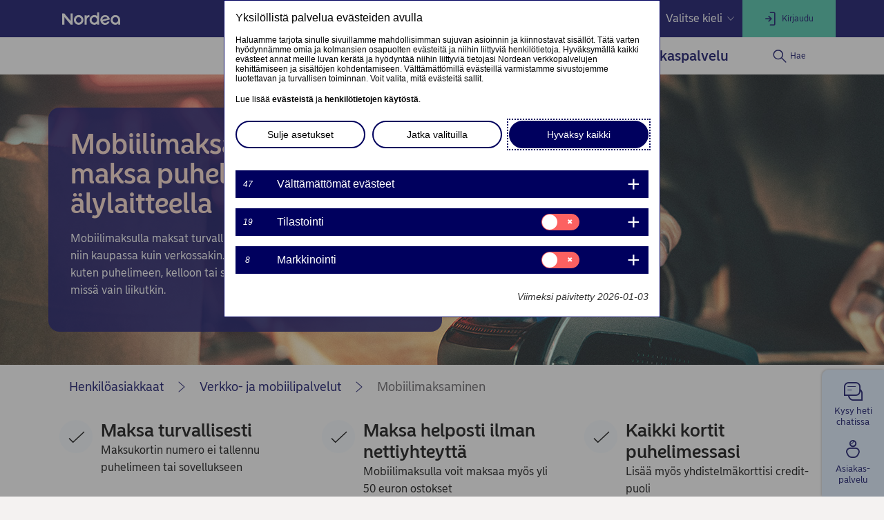

--- FILE ---
content_type: text/html; charset=utf-8
request_url: https://www.nordea.fi/henkiloasiakkaat/palvelumme/verkko-mobiilipalvelut/mobiilimaksaminen.html
body_size: 46403
content:
<!DOCTYPE html><html class="no-js nav-scroll-down" lang="fi-FI"><head><meta charset="UTF-8"/><link rel="canonical" href="https&#x3a;&#x2f;&#x2f;www.nordea.fi&#x2f;henkiloasiakkaat&#x2f;palvelumme&#x2f;verkko-mobiilipalvelut&#x2f;mobiilimaksaminen.html"/>     <link rel="alternate" hreflang="fi-FI" href="https&#x3a;&#x2f;&#x2f;www.nordea.fi&#x2f;henkiloasiakkaat&#x2f;palvelumme&#x2f;verkko-mobiilipalvelut&#x2f;mobiilimaksaminen.html"/><link rel="alternate" hreflang="sv-FI" href="https&#x3a;&#x2f;&#x2f;www.nordea.fi&#x2f;sv&#x2f;privat&#x2f;vara-tjanster&#x2f;nat-mobiltjanster&#x2f;mobilbetalningar.html"/><link rel="alternate" hreflang="en-FI" href="https&#x3a;&#x2f;&#x2f;www.nordea.fi&#x2f;en&#x2f;personal&#x2f;our-services&#x2f;online-mobile-services&#x2f;mobile-payments.html"/>  <meta name="viewport" content="width=device-width, initial-scale=1.0"/><title>Mobiilimaksaminen – maksa puhelimella tai älylaitteella | Nordea </title><meta property="og:title" content="Mobiilimaksaminen – maksa puhelimella tai älylaitteella" />
<meta property="og:type" content="article" />
<meta property="og:description" content="Mobiilimaksaminen on nopea ja turvallinen tapa tehdä ostoksia. Lisää Nordean kortti älypuhelimeen, -kelloon tai muuhun älylaitteeseen helposti." />
<meta property="og:url" content="https&#x3a;&#x2f;&#x2f;www.nordea.fi&#x2f;henkiloasiakkaat&#x2f;palvelumme&#x2f;verkko-mobiilipalvelut&#x2f;mobiilimaksaminen.html" />
<meta property="og:image" content="https://www.nordea.fi/Images/146-486616/Woman_makes_mobile_payment_2_Large.jpg" />
<meta property="og:image:secure_url" content="https://www.nordea.fi/Images/146-486616/Woman_makes_mobile_payment_2_Large.jpg" />
<meta property="og:image:width" content="0" />
<meta property="og:image:height" content="0" />
<meta property="og:image:type" content="image/jpeg" />
<meta property="og:locale" content="fi_FI" />    <meta property="og:locale:alternate" content="fi_FI" /> <meta property="og:locale:alternate" content="sv_FI" /> <meta property="og:locale:alternate" content="en_FI" />   <meta name="description" content="Mobiilimaksaminen on nopea ja turvallinen tapa tehdä ostoksia. Lisää Nordean kortti älypuhelimeen, -kelloon tai muuhun älylaitteeseen helposti." /><link rel="icon" type='image/svg+xml' href="/static/common/img/nordea_pulse.svg" /><link rel="icon" type='image/png' sizes='16x16' href="/static/common/img/favicon_16x16.png" /><link rel="icon" type='image/png' sizes='32x32' href="/static/common/img/favicon_32x32.png" /><link rel="icon" type='image/png' sizes='48x48' href="/static/common/img/favicon_48x48.png" /><link rel="icon" type='image/png' sizes='192x192' href="/static/common/img/favicon_192x192.png" /><link rel="icon" type='apple-touch-icon' sizes='180x180' href="/static/common/img/favicon_180x180.png" /><link href="/static/dotxx2017/assets/fonts/NordeaSansLarge-Medium.woff2?v=3.122.6" rel="preload" as="font" crossorigin/><link href="/static/dotxx2017/assets/fonts/NordeaSansLarge-Regular.woff2?v=3.122.6" rel="preload" as="font" crossorigin/><link href="/static/dotxx2017/assets/fonts/NordeaSansSmall-Medium.woff2?v=3.122.6" rel="preload" as="font" crossorigin/><link href="/static/dotxx2017/assets/fonts/NordeaSansSmall-Regular.woff2?v=3.122.6" rel="preload" as="font" crossorigin/><link href="/static/dotxx2017/assets/fonts/iconfont.woff2?v=3.122.6" rel="preload" as="font" crossorigin/><link href="/static/dotxx2017/css/main.css?v=3.122.6" rel="stylesheet" type="text/css"/><link rel="manifest" href="/Images/146-225563/manifest-FI.json"/>        <script nonce="7572f0f7-27ab-434c-9570-94c80d039511" defer src="/static-client/client.js?v=3.122.6"></script>
     <script nonce="7572f0f7-27ab-434c-9570-94c80d039511" defer src="/static-client/vendors~client.js?v=3.122.6"></script> <script nonce="7572f0f7-27ab-434c-9570-94c80d039511">
                    window.__HYDRATION_DATA__ = [{"componentID":"tabgroup_tcm:146-458313","region":"C","view":"#tabgroup","renderProps":{},"children":[{"componentID":"tcm:146-458313","componentTemplateTitle":"Tab [C]","schema":"Tab","region":"C","view":"#tab","renderProps":{"tabtitle":"Maksaminen kellolla","tabId":"Maksaminen-kellolla"},"children":[{"componentID":"tcm:146-458316","region":"C","view":"#html","renderProps":{}}]},{"componentID":"tcm:146-458314","componentTemplateTitle":"Tab [C]","schema":"Tab","region":"C","view":"#tab","renderProps":{"tabtitle":"Maksaminen korulla tai avaimenperällä","tabId":"Maksaminen-korulla-tai-avaimenperalla"},"children":[{"componentID":"tcm:146-458317","region":"C","view":"#html","renderProps":{}}]}]},{"componentID":"aArea","view":"#aArea","pageID":"tcm:146-304042-64","sgIds":"tcm:146-22-4,tcm:146-11948-4,tcm:146-11978-4,tcm:146-12002-4","familySelect":"304042,22,11948,11978,12002","families":[{"id":"tcm:0-146-1","title":"700 Nordea.fi (FI)","pubpath":"/","pubpathPrefix":"","livedomainName":"www.nordea.fi","stagingdomainName":"nordeafi.ice.prod.wem.oneadr.net","domainName":["nordeafi.live.prod.wem.nordea.com","nordeafi.cblive.prod.wem.nordea.com","nordeafi.hhlive.prod.wem.nordea.com"],"siteName":"Nordea","siteType":"dotXX2017 with service navigation","siteLogo":{"Url":"/Images/146-169221/Nordea-logo (2017).svg","MimeType":"image/svg+xml","AltText":null,"FileName":"Nordea-logo (2017).svg","FileExtension":"svg","Size":1915,"Width":0,"Height":0},"siteSearchRequired":"Yes","locale":"fi-FI","timezone":"Eastern European Time","publicationAccessKey":{"accessKey":{"LastPublishedDate":"0001-01-01T00:00:00","RevisionDate":"2015-10-13T10:54:30.33Z","Schema":{"Folder":null,"RootElementName":"ExternalURL","PublicationId":null,"Publication":{"Id":"tcm:0-146-1","Title":"700 Nordea.fi (FI)","ExtensionData":null},"OwningPublication":null,"Id":"tcm:146-417-8","Title":"External URL","ExtensionData":null},"Fields":{},"MetadataFields":{},"ComponentType":1,"Multimedia":null,"Folder":null,"Categories":[],"Version":1,"EclId":null,"PublicationId":null,"Publication":{"Id":"tcm:0-146-1","Title":"700 Nordea.fi (FI)","ExtensionData":null},"OwningPublication":null,"Id":"tcm:146-89165","Title":"Access key Ohita valikko","ExtensionData":null}},"languageSelectorPosition":"1","favicon":{"Url":"/Images/146-338818/favicon.ico","MimeType":"image/x-icon","AltText":null,"FileName":"favicon.ico","FileExtension":"ico","Size":5430,"Width":0,"Height":0},"hideSiteFromSearchEngines":"No","mappedPublicationID":"58","familyName":"nordeafi","languageName":"suomi"},{"id":"tcm:0-151-1","title":"900 Nordea.fi/sv (SV)","pubpath":"/sv","pubpathPrefix":"/sv","livedomainName":"www.nordea.fi","stagingdomainName":"nordeafi.ice.prod.wem.oneadr.net","siteName":"Nordea","siteType":"dotXX2017 with service navigation","siteLogo":{"Url":"/Images/151-169221/Nordea-logo (2017).svg","MimeType":"image/svg+xml","AltText":null,"FileName":"Nordea-logo (2017).svg","FileExtension":"svg","Size":1915,"Width":0,"Height":0},"siteSearchRequired":"Yes","locale":"sv-FI","timezone":"Central European Time","publicationAccessKey":{"accessKey":{"LastPublishedDate":"0001-01-01T00:00:00","RevisionDate":"2015-10-13T11:00:44.787Z","Schema":{"Folder":null,"RootElementName":"ExternalURL","PublicationId":null,"Publication":{"Id":"tcm:0-151-1","Title":"900 Nordea.fi/sv (SV)","ExtensionData":null},"OwningPublication":null,"Id":"tcm:151-417-8","Title":"External URL","ExtensionData":null},"Fields":{},"MetadataFields":{},"ComponentType":1,"Multimedia":null,"Folder":null,"Categories":[],"Version":2,"EclId":null,"PublicationId":null,"Publication":{"Id":"tcm:0-151-1","Title":"900 Nordea.fi/sv (SV)","ExtensionData":null},"OwningPublication":null,"Id":"tcm:151-89165","Title":"Access key Skippa menyn","ExtensionData":null}},"languageSelectorPosition":"2","favicon":{"Url":"/Images/151-338818/favicon.ico","MimeType":"image/x-icon","AltText":null,"FileName":"favicon.ico","FileExtension":"ico","Size":5430,"Width":0,"Height":0},"hideSiteFromSearchEngines":"No","mappedPublicationID":"59","familyName":"nordeafi","languageName":"svenska"},{"id":"tcm:0-147-1","title":"900 Nordea.fi/en (EN)","pubpath":"/en","pubpathPrefix":"/en","livedomainName":"www.nordea.fi","stagingdomainName":"nordeafi.ice.prod.wem.oneadr.net","siteName":"Nordea","siteType":"dotXX2017 with service navigation","siteLogo":{"Url":"/Images/147-169221/Nordea-logo (2017).svg","MimeType":"image/svg+xml","AltText":null,"FileName":"Nordea-logo (2017).svg","FileExtension":"svg","Size":1915,"Width":0,"Height":0},"siteSearchRequired":"Yes","locale":"en-FI","timezone":"Central European Time","publicationAccessKey":{"accessKey":{"LastPublishedDate":"0001-01-01T00:00:00","RevisionDate":"2015-10-13T11:00:02.91Z","Schema":{"Folder":null,"RootElementName":"ExternalURL","PublicationId":null,"Publication":{"Id":"tcm:0-147-1","Title":"900 Nordea.fi/en (EN)","ExtensionData":null},"OwningPublication":null,"Id":"tcm:147-417-8","Title":"External URL","ExtensionData":null},"Fields":{},"MetadataFields":{},"ComponentType":1,"Multimedia":null,"Folder":null,"Categories":[],"Version":2,"EclId":null,"PublicationId":null,"Publication":{"Id":"tcm:0-147-1","Title":"900 Nordea.fi/en (EN)","ExtensionData":null},"OwningPublication":null,"Id":"tcm:147-89165","Title":"Access key Skip menu","ExtensionData":null}},"languageSelectorPosition":"3","favicon":{"Url":"/Images/147-338818/favicon.ico","MimeType":"image/x-icon","AltText":null,"FileName":"favicon.ico","FileExtension":"ico","Size":5430,"Width":0,"Height":0},"hideSiteFromSearchEngines":"No","mappedPublicationID":"60","familyName":"nordeafi","languageName":"English"}],"title":"Root","url":"/","sgDir":"/","submenus":[{"title":"Henkilöasiakkaat","url":"/","sgDir":"/henkiloasiakkaat","order":"010","active":true,"hasMetadata":true,"submenus":[{"title":"Elämäsi","url":"/henkiloasiakkaat/sinun-elamasi/","sgDir":"/sinun-elamasi","order":"010","hasMetadata":true,"submenus":[{"title":"Lapset ja nuoret","url":"/henkiloasiakkaat/sinun-elamasi/lapset-ja-nuoret/","sgDir":"/lapset-ja-nuoret","order":"005","submenus":[],"content":{"Minimenu":{"pageLinks":{"menuLinks":[{"linkTarget":{"linkUrl":"/henkiloasiakkaat/palvelumme/tilit-maksut/tili-lapselle-tai-vauvalle.html","linkTitle":"Tili lapselle tai vauvalle","isExternalLink":false,"defaultWindowTargetHtml":"_self","isBinary":false,"icon":"icon-consumer-credit","componentID":"tcm:146-333319"},"windowTarget":"Default","presentationWithDescription":"Without Description"},{"linkTarget":{"linkUrl":"/henkiloasiakkaat/palvelumme/saastaminen-sijoittaminen/lapselle-saastaminen.html","linkTitle":"— Lapselle säästäminen","linkDescription":"Lapselle säästäminen","isExternalLink":false,"defaultWindowTargetHtml":"_self","isBinary":false,"componentID":"tcm:146-292419"},"windowTarget":"Default","presentationWithDescription":"Without Description"},{"linkTarget":{"linkUrl":"/henkiloasiakkaat/palvelumme/maksu-luottokortit/pankkikortti-lapselle.html","linkTitle":"Pankkikortti lapselle","linkDescription":"Nordealta voi hankkia pankkikortin lapselle 6-vuotiaasta eteenpäin.  Tutustu ohjeisiin, miten hakea pankkikorttia alaikäiselle ja miten lapsi voi käyttää korttia.","isExternalLink":false,"defaultWindowTargetHtml":"_self","isBinary":false,"componentID":"tcm:146-463543"},"windowTarget":"Default","presentationWithDescription":"Without Description"},{"linkTarget":{"linkUrl":"/henkiloasiakkaat/palvelumme/verkko-mobiilipalvelut/pankkitunnukset/pankkitunnukset-lapselle.html","linkTitle":"Pankkitunnukset lapselle","linkDescription":"Avaa verkkopankkitunnukset lapsellesi, niin hän pääsee käyttämään digitaalisia pankkipalveluita. Voit avata pankkitunnukset alaikäiselle verkossa. Lue lisää!","isExternalLink":false,"defaultWindowTargetHtml":"_self","isBinary":false,"icon":"icon-loan","componentID":"tcm:146-505745"},"windowTarget":"Default","presentationWithDescription":"Without Description"},{"linkTarget":{"linkUrl":"/henkiloasiakkaat/sinun-elamasi/lapset-ja-nuoret/15-17-vuotiaan-pankkipalvelut.html","linkTitle":"15–17-vuotiaan pankkipalvelut","linkDescription":"15–17-vuotiaana voit avata tilin, kortin ja pankkitunnukset myös itse, kun sinulla on omia tuloja. Lue nuoren pankkipalveluista lisää!","isExternalLink":false,"defaultWindowTargetHtml":"_self","isBinary":false,"componentID":"tcm:146-524145"},"windowTarget":"Default","presentationWithDescription":"Without Description"},{"linkTarget":{"linkUrl":"/henkiloasiakkaat/sinun-elamasi/lapset-ja-nuoret/taysi-ikaisyyden-kynnyksella.html","linkTitle":"Talouden suunnittelu täysi-ikäisyyden kynnyksellä","linkDescription":"Nuoren pankkipalvelut muuttuvat, kun hänestä tulee täysi-ikäinen. Lue tarkemmat ohjeet huoltajille","isExternalLink":false,"defaultWindowTargetHtml":"_self","isBinary":false,"componentID":"tcm:146-333638"},"windowTarget":"Default","presentationWithDescription":"Without Description"},{"linkTarget":{"linkUrl":"/henkiloasiakkaat/sinun-elamasi/elamantilanteet/opiskelu/","linkTitle":"Opiskelu","isExternalLink":false,"defaultWindowTargetHtml":"_self","isBinary":false,"componentID":"tcm:146-525225"},"windowTarget":"Default","presentationWithDescription":"Without Description"}]},"toolLinks":{"menuLinks":[{"linkTarget":{"linkUrl":"/henkiloasiakkaat/palvelumme/tilit-maksut/vauvalahja.html","linkTitle":"Vauvalahja","linkDescription":"Kun avaat vauvallesi asiakkuuden Nordeaan, muistamme häntä vauvalahjalla.","isExternalLink":false,"defaultWindowTargetHtml":"_self","isBinary":false,"icon":"icon-consumer-credit","componentID":"tcm:146-494590"},"windowTarget":"Default","presentationWithDescription":"Without Description"},{"linkTarget":{"linkUrl":"/henkiloasiakkaat/palvelumme/tilit-maksut/vinkit-lapsen-raha-asioiden-hoitoon.html","linkTitle":"Vinkit lapsen raha-asioiden hoitoon","linkDescription":"Lue asiantuntijoidemme vinkit, mitä kannattaa ottaa huomioon lapsen raha-asioissa ja pankkipalveluissa.","isExternalLink":false,"defaultWindowTargetHtml":"_self","isBinary":false,"icon":"icon-star","componentID":"tcm:146-334159"},"windowTarget":"Default","presentationWithDescription":"Without Description"}]}}}},{"title":"Nuoresta aikuiseksi","url":"/henkiloasiakkaat/sinun-elamasi/nuoresta-aikuiseksi/","sgDir":"/nuoresta-aikuiseksi","order":"010","submenus":[],"content":{}},{"title":"Elämäntilanteet","url":"/henkiloasiakkaat/sinun-elamasi/elamantilanteet/","sgDir":"/elamantilanteet","order":"015","submenus":[{"title":"Opiskelu","url":"/henkiloasiakkaat/sinun-elamasi/elamantilanteet/opiskelu/","sgDir":"/opiskelu","order":"010","submenus":[],"content":{}},{"title":"Nuoresta aikuiseksi","url":"/henkiloasiakkaat/sinun-elamasi/elamantilanteet/nuoresta-aikuiseksi/","sgDir":"/nuoresta-aikuiseksi","order":"020","submenus":[],"content":{}}],"content":{"Minimenu":{"pageLinks":{"menuLinks":[{"linkTarget":{"linkUrl":"/henkiloasiakkaat/sinun-elamasi/elamantilanteet/opiskelu/","linkTitle":"Opiskelu","isExternalLink":false,"defaultWindowTargetHtml":"_self","isBinary":false,"componentID":"tcm:146-525225"},"windowTarget":"Default","presentationWithDescription":"Without Description"},{"linkTarget":{"linkUrl":"/henkiloasiakkaat/sinun-elamasi/elamantilanteet/nuoresta-aikuiseksi/","linkTitle":"Nuoresta aikuiseksi","isExternalLink":false,"defaultWindowTargetHtml":"_self","isBinary":false,"componentID":"tcm:146-318679"},"windowTarget":"Default","presentationWithDescription":"Without Description"},{"linkTarget":{"linkUrl":"/henkiloasiakkaat/sinun-elamasi/elamantilanteet/vanhempainvapaa.html","isExternalLink":false,"defaultWindowTargetHtml":"_self","isBinary":false,"componentID":"tcm:146-516703"},"windowTarget":"Default","presentationWithDescription":"Without Description"},{"linkTarget":{"linkUrl":"/henkiloasiakkaat/sinun-elamasi/perheeni-arki/vinkit-avioituvalle.html","linkTitle":"Vinkit naimisiin menevälle","isExternalLink":false,"defaultWindowTargetHtml":"_self","isBinary":false,"componentID":"tcm:146-311735"},"windowTarget":"Default","presentationWithDescription":"Without Description"},{"linkTarget":{"linkUrl":"/henkiloasiakkaat/sinun-elamasi/perheeni-arki/avioero.html","linkTitle":"Avioero","isExternalLink":false,"defaultWindowTargetHtml":"_self","isBinary":false,"componentID":"tcm:146-318820"},"windowTarget":"Default","presentationWithDescription":"Without Description"},{"linkTarget":{"linkUrl":"/henkiloasiakkaat/sinun-elamasi/perheeni-arki/laheisen-kuolema.html","linkTitle":"Läheisen kuolema","isExternalLink":false,"defaultWindowTargetHtml":"_self","isBinary":false,"componentID":"tcm:146-310818"},"windowTarget":"Default","presentationWithDescription":"Without Description"}]},"toolLinks":{"menuLinks":[{"linkTarget":{"linkUrl":"/henkiloasiakkaat/sinun-elamasi/koti/asunnon-osto/kodinostajan-polku.html","linkTitle":"Kodinostajan polku","isExternalLink":false,"defaultWindowTargetHtml":"_self","isBinary":false,"icon":"icon-apartment","componentID":"tcm:146-530429"},"windowTarget":"Default","presentationWithDescription":"Without Description"}]}}}},{"title":"Työelämän pyörteissä","url":"/henkiloasiakkaat/sinun-elamasi/tyoelaman-pyorteissa/","sgDir":"/tyoelaman-pyorteissa","order":"020","submenus":[],"content":{}},{"title":"Koti ja asuminen","sgDir":"/koti-ja-asuminen","order":"025","submenus":[],"content":{"Minimenu":{"pageLinks":{"menuLinks":[{"linkTarget":{"linkUrl":"/henkiloasiakkaat/sinun-elamasi/koti/asunnon-osto/","linkTitle":"Asunnon osto","isExternalLink":false,"defaultWindowTargetHtml":"_self","isBinary":false,"componentID":"tcm:146-490405"},"windowTarget":"Default","presentationWithDescription":"Without Description"},{"linkTarget":{"linkUrl":"/henkiloasiakkaat/sinun-elamasi/koti/ensimmaisen-kodin-ostaminen/","linkTitle":"— Ensiasunnon ostajan muistilista","isExternalLink":false,"defaultWindowTargetHtml":"_self","isBinary":false,"componentID":"tcm:146-173140"},"windowTarget":"Default","presentationWithDescription":"Without Description"},{"linkTarget":{"linkUrl":"/henkiloasiakkaat/sinun-elamasi/koti/asunnon-osto/asunnonvaihto.html","linkTitle":"— Neuvot asunnon vaihtoon","isExternalLink":false,"defaultWindowTargetHtml":"_self","isBinary":false,"componentID":"tcm:146-494234"},"windowTarget":"Default","presentationWithDescription":"Without Description"},{"linkTarget":{"linkUrl":"/henkiloasiakkaat/sinun-elamasi/koti/asunnon-osto/asuntokauppa.html","linkTitle":"— Ohjeet asuntokauppaan","isExternalLink":false,"defaultWindowTargetHtml":"_self","isBinary":false,"componentID":"tcm:146-486457"},"windowTarget":"Default","presentationWithDescription":"Without Description"},{"linkTarget":{"linkUrl":"/henkiloasiakkaat/sinun-elamasi/koti/energiatehokkuus-ja-remontointi/","linkTitle":"Energiatehokkuus ja remontointi","isExternalLink":false,"defaultWindowTargetHtml":"_self","isBinary":false,"componentID":"tcm:146-517645"},"windowTarget":"Default","presentationWithDescription":"Without Description"},{"linkTarget":{"linkUrl":"/henkiloasiakkaat/palvelumme/lainat/energiaremontti.html","linkTitle":"— Lainaa energiaremonttiin","linkDescription":"Hae lainaa energiaremonttiin ja säästä asumiskustannuksissa. Meiltä saat energialainaan edullisemman marginaalin kuin normaaliin peruskorjauslainaan.","isExternalLink":false,"defaultWindowTargetHtml":"_self","isBinary":false,"componentID":"tcm:146-433234"},"windowTarget":"Default","presentationWithDescription":"Without Description"},{"linkTarget":{"linkUrl":"/henkiloasiakkaat/sinun-elamasi/koti/energiatehokkuus-ja-remontointi/omakotitalon-energiaremontti.html","linkTitle":"— Omakotitalon energiaremontti","isExternalLink":false,"defaultWindowTargetHtml":"_self","isBinary":false,"componentID":"tcm:146-518666"},"windowTarget":"Default","presentationWithDescription":"Without Description"}]},"toolLinks":{"menuLinks":[{"linkTarget":{"linkUrl":"/henkiloasiakkaat/palvelumme/lainat/asuntolainat/mita-asuntolaina-maksaa.html","linkTitle":"Mitä asuntolaina maksaa kuukaudessa?","isExternalLink":false,"defaultWindowTargetHtml":"_self","isBinary":false,"icon":"icon-loan","componentID":"tcm:146-307946"},"windowTarget":"Default","presentationWithDescription":"Without Description"},{"linkTarget":{"linkUrl":"/henkiloasiakkaat/palvelumme/lainat/asuntolainat/kuinka-paljon-asuntolainaa.html","linkTitle":"Laske sopivan asunnon hintataso","isExternalLink":false,"defaultWindowTargetHtml":"_self","isBinary":false,"icon":"icon-vacation-home","componentID":"tcm:146-283326"},"windowTarget":"Default","presentationWithDescription":"Without Description"},{"linkTarget":{"linkUrl":"/henkiloasiakkaat/sinun-elamasi/koti/asunnon-osto/kodinostajan-polku.html","linkTitle":"Kodinostajan polku","isExternalLink":false,"defaultWindowTargetHtml":"_self","isBinary":false,"icon":"icon-apartment","componentID":"tcm:146-530429"},"windowTarget":"Default","presentationWithDescription":"Without Description"}]}}}},{"title":"Koti","url":"/henkiloasiakkaat/sinun-elamasi/koti/","sgDir":"/koti","order":"030","submenus":[{"title":"Ensimmäisen kodin ostaminen","url":"/henkiloasiakkaat/sinun-elamasi/koti/ensimmaisen-kodin-ostaminen/","sgDir":"/ensimmaisen-kodin-ostaminen","order":"010","submenus":[],"content":{}},{"title":"Remontti","url":"/henkiloasiakkaat/sinun-elamasi/koti/remontti/","sgDir":"/remontti","order":"020","submenus":[],"content":{}},{"title":"Asunnon osto","url":"/henkiloasiakkaat/sinun-elamasi/koti/asunnon-osto/","sgDir":"/asunnon-osto","order":"030","submenus":[],"content":{}},{"title":"Energiatehokkuus ja remontointi","url":"/henkiloasiakkaat/sinun-elamasi/koti/energiatehokkuus-ja-remontointi/","sgDir":"/energiatehokkuus-ja-remontointi","order":"040","submenus":[],"content":{}}],"content":{}},{"title":"Muuttamassa","url":"/henkiloasiakkaat/sinun-elamasi/muuttamassa/","sgDir":"/muuttamassa","order":"035","submenus":[],"content":{}},{"title":"Perheeni arki","url":"/henkiloasiakkaat/sinun-elamasi/perheeni-arki/","sgDir":"/perheeni-arki","order":"040","submenus":[],"content":{}},{"title":"Elämän haasteet","url":"/henkiloasiakkaat/sinun-elamasi/elaman-haasteet/","sgDir":"/elaman-haasteet","order":"050","submenus":[],"content":{}},{"title":"Your Savings","url":"/henkiloasiakkaat/sinun-elamasi/Savings/","sgDir":"/Savings","order":"060","submenus":[],"content":{}},{"title":"Oma talous","url":"/henkiloasiakkaat/sinun-elamasi/oma-talous/","sgDir":"/oma-talous","order":"065","submenus":[{"title":"Sijoittajan Akatemia","url":"/henkiloasiakkaat/sinun-elamasi/oma-talous/sijoittajan-akatemia/","sgDir":"/sijoittajan-akatemia","order":"010","submenus":[],"content":{}},{"title":"Taloustaidot","url":"/henkiloasiakkaat/sinun-elamasi/oma-talous/taloustaidot/","sgDir":"/taloustaidot","order":"045","submenus":[],"content":{}}],"content":{"Minimenu":{"pageLinks":{"menuLinks":[{"linkTarget":{"linkUrl":"/henkiloasiakkaat/sinun-elamasi/oma-talous/taloustaidot/rahataito.html","linkTitle":"Rahataito","isExternalLink":false,"defaultWindowTargetHtml":"_self","isBinary":false,"icon":"icon-moneybag-loan","componentID":"tcm:146-312723"},"windowTarget":"Default","presentationWithDescription":"Without Description"},{"linkTarget":{"linkUrl":"/henkiloasiakkaat/sinun-elamasi/oma-talous/taloustaidot/budjetointi.html","linkTitle":"Oman talouden budjetointi","isExternalLink":false,"defaultWindowTargetHtml":"_self","isBinary":false,"componentID":"tcm:146-546273"},"windowTarget":"Default","presentationWithDescription":"Without Description"},{"linkTarget":{"linkUrl":"/henkiloasiakkaat/sinun-elamasi/oma-talous/taloustaidot/puskurirahasto-varakassa-tuo-turvaa-taloudellisissa-haasteissa.html","linkTitle":"Varakassa eli puskurirahasto","isExternalLink":false,"defaultWindowTargetHtml":"_self","isBinary":false,"componentID":"tcm:146-476784"},"windowTarget":"Default","presentationWithDescription":"Without Description"},{"linkTarget":{"linkUrl":"/henkiloasiakkaat/palvelumme/saastaminen-sijoittaminen/sijoituskoulu/","linkTitle":"Sijoituskoulu","isExternalLink":false,"defaultWindowTargetHtml":"_self","isBinary":false,"icon":"icon-student-loan","componentID":"tcm:146-433331"},"windowTarget":"Default","presentationWithDescription":"Without Description"},{"linkTarget":{"linkUrl":"/henkiloasiakkaat/palvelumme/lainat/maksuviiveet-ja-maksuvaikeudet.html","linkTitle":"Tukea lainan maksuviiveisiin","linkDescription":"Älä jää yksin maksuvaikeuksien kanssa, vaan ota meihin yhteyttä viipymättä. Ratkaisu voi olla esimerkiksi muutos maksusuunnitelmaan tai järjestelylaina.","isExternalLink":false,"defaultWindowTargetHtml":"_self","isBinary":false,"componentID":"tcm:146-508272"},"windowTarget":"Default","presentationWithDescription":"Without Description"}]},"toolLinks":{"menuLinks":[{"linkTarget":{"linkUrl":"/henkiloasiakkaat/palvelumme/saastaminen-sijoittaminen/sijoittaminen/saannollisen-saastamisen-laskin.html","linkTitle":"Korkoa korolle -laskuri","linkDescription":"Paljonko saan tuottoa säästämällä? Selvitä arvio paljonko saat säästämisellä tuottoa.","isExternalLink":false,"defaultWindowTargetHtml":"_self","isBinary":false,"icon":"icon-calc","componentID":"tcm:146-207582"},"windowTarget":"Default","presentationWithDescription":"Without Description"},{"linkTarget":{"linkUrl":"/henkiloasiakkaat/palvelumme/lainat/positiivinen-luottotietorekisteri.html","linkTitle":"Positiivinen luottotietorekisteri","linkDescription":"Positiivinen luottotietorekisteri on uusi rekisteri, johon kootaan yksityishenkilöiden luotot ja tulot. Lue lisää rekisteristä ja ohjeet Nordean asiakkaille.","isExternalLink":false,"defaultWindowTargetHtml":"_self","isBinary":false,"icon":"icon-conditional-approval","componentID":"tcm:146-488993"},"windowTarget":"Default","presentationWithDescription":"Without Description"}]}}}},{"title":"Turvallisuus","url":"/henkiloasiakkaat/sinun-elamasi/turvallisuus/","sgDir":"/turvallisuus","order":"070","submenus":[{"title":"Erilaisia huijausmuotoja","url":"/henkiloasiakkaat/sinun-elamasi/turvallisuus/erilaisia-huijausmuotoja/","sgDir":"/erilaisia-huijausmuotoja","order":"010","submenus":[],"content":{"Minimenu":{"componentID":"tcm:146-502647","contentIssues":["Minimenu is not published (tcm:146-502647)"]}}}],"content":{"Minimenu":{"pageLinks":{"menuLinks":[{"linkTarget":{"linkUrl":"/henkiloasiakkaat/sinun-elamasi/turvallisuus/jouduitko-huijatuksi.html","linkTitle":"Jouduitko huijatuksi?","isExternalLink":false,"defaultWindowTargetHtml":"_self","isBinary":false,"componentID":"tcm:146-502460"},"windowTarget":"Default","presentationWithDescription":"Without Description"},{"linkTarget":{"linkUrl":"/henkiloasiakkaat/sinun-elamasi/turvallisuus/erilaisia-huijausmuotoja/","linkTitle":"Erilaisia huijausmuotoja","isExternalLink":false,"defaultWindowTargetHtml":"_self","isBinary":false,"componentID":"tcm:146-505159"},"windowTarget":"Default","presentationWithDescription":"Without Description"},{"linkTarget":{"linkUrl":"/henkiloasiakkaat/sinun-elamasi/turvallisuus/erilaisia-huijausmuotoja/huijausviesti.html","linkTitle":"— Huijausviesti","isExternalLink":false,"defaultWindowTargetHtml":"_self","isBinary":false,"componentID":"tcm:146-502471"},"windowTarget":"Default","presentationWithDescription":"Without Description"},{"linkTarget":{"linkUrl":"/henkiloasiakkaat/sinun-elamasi/turvallisuus/erilaisia-huijausmuotoja/identiteettivarkaus.html","linkTitle":"— Identiteettivarkaus","isExternalLink":false,"defaultWindowTargetHtml":"_self","isBinary":false,"componentID":"tcm:146-502470"},"windowTarget":"Default","presentationWithDescription":"Without Description"},{"linkTarget":{"linkUrl":"/henkiloasiakkaat/sinun-elamasi/turvallisuus/erilaisia-huijausmuotoja/nettikirpputorihuijaus.html","linkTitle":"— Nettikirpputorihuijaus","isExternalLink":false,"defaultWindowTargetHtml":"_self","isBinary":false,"componentID":"tcm:146-520198"},"windowTarget":"Default","presentationWithDescription":"Without Description"},{"linkTarget":{"linkUrl":"/henkiloasiakkaat/sinun-elamasi/turvallisuus/erilaisia-huijausmuotoja/sijoitushuijaus.html","linkTitle":"— Sijoitushuijaus","isExternalLink":false,"defaultWindowTargetHtml":"_self","isBinary":false,"componentID":"tcm:146-501930"},"windowTarget":"Default","presentationWithDescription":"Without Description"},{"linkTarget":{"linkUrl":"/henkiloasiakkaat/sinun-elamasi/turvallisuus/neuvot-turvalliseen-pankkiasiointiin.html","linkTitle":"Turvallinen pankkiasiointi arjessa – 7 vinkkiä","isExternalLink":false,"defaultWindowTargetHtml":"_self","isBinary":false,"componentID":"tcm:146-502958"},"windowTarget":"Default","presentationWithDescription":"Without Description"},{"linkTarget":{"linkUrl":"/henkiloasiakkaat/palvelumme/maksu-luottokortit/kortin-turvallinen-kaytto/","linkTitle":"Kortin turvallinen käyttö","linkDescription":"Nordean korteissa voit määritellä sinulle sopivat turvarajat, kuten käteisnostorajat ja maarajaukset.","isExternalLink":false,"defaultWindowTargetHtml":"_self","isBinary":false,"icon":"icon-secure","componentID":"tcm:146-187154"},"windowTarget":"Default","presentationWithDescription":"Without Description"},{"linkTarget":{"linkUrl":"/henkiloasiakkaat/sinun-elamasi/turvallisuus/tietoturva.html","linkTitle":"Tietoturva","isExternalLink":false,"defaultWindowTargetHtml":"_self","isBinary":false,"componentID":"tcm:146-502629"},"windowTarget":"Default","presentationWithDescription":"Without Description"},{"linkTarget":{"linkUrl":"/henkiloasiakkaat/sinun-elamasi/turvallisuus/fraudcast.html","linkTitle":"Fraudcast – Huijauksia käsittelevät podcastit","isExternalLink":false,"defaultWindowTargetHtml":"_self","isBinary":false,"componentID":"tcm:146-524693"},"windowTarget":"Default","presentationWithDescription":"Without Description"}]},"toolLinks":{"menuLinks":[{"linkTarget":{"linkUrl":"/henkiloasiakkaat/palvelumme/maksu-luottokortit/kortin-turvallinen-kaytto/korttireklamaatio.html","linkTitle":"Korttireklamaatio","linkDescription":"Sivulla on neuvoja korttitapahtumien selvityspyynnön eli korttireklamaation tekemisestä Nordeaan.\n","isExternalLink":false,"defaultWindowTargetHtml":"_self","isBinary":false,"icon":"icon-agreement","componentID":"tcm:146-186742"},"windowTarget":"Default","presentationWithDescription":"Without Description"},{"linkTarget":{"linkUrl":"https://www.poliisi.fi/tee-rikosilmoitus","linkTitle":"Poliisi: Tee rikosilmoitus","isExternalLink":true,"defaultWindowTargetHtml":"_blank","isBinary":false,"componentID":"tcm:146-502970"},"windowTarget":"Default","presentationWithDescription":"Without Description"}]}}}}],"content":{}},{"title":"Palvelut","url":"/henkiloasiakkaat/palvelumme/","sgDir":"/palvelumme","order":"020","hasMetadata":true,"submenus":[{"title":"Verkko- ja mobiilipalvelut","url":"/henkiloasiakkaat/palvelumme/verkko-mobiilipalvelut/","sgDir":"/verkko-mobiilipalvelut","order":"010","submenus":[{"title":"Pankkitunnukset","url":"/henkiloasiakkaat/palvelumme/verkko-mobiilipalvelut/pankkitunnukset/","sgDir":"/pankkitunnukset","order":"010","submenus":[{"title":"Nordea ID -sovellus","url":"/henkiloasiakkaat/palvelumme/verkko-mobiilipalvelut/pankkitunnukset/nordea-id-sovellus/","sgDir":"/nordea-id-sovellus","order":"010","submenus":[],"content":{}}],"content":{}},{"title":"Mobiilipankki","url":"/henkiloasiakkaat/palvelumme/verkko-mobiilipalvelut/mobiilipankki/","sgDir":"/mobiilipankki","order":"020","submenus":[],"content":{}}],"content":{"Minimenu":{"pageLinks":{"menuLinks":[{"linkTarget":{"linkUrl":"/henkiloasiakkaat/palvelumme/verkko-mobiilipalvelut/mobiilipankki/","linkTitle":"Mobiilipankki – Nordea Mobile","linkDescription":"Link description","isExternalLink":false,"defaultWindowTargetHtml":"_self","isBinary":false,"icon":"icon-alt-phone","componentID":"tcm:146-244092"},"windowTarget":"Default","presentationWithDescription":"Without Description"},{"linkTarget":{"linkUrl":"/henkiloasiakkaat/palvelumme/verkko-mobiilipalvelut/verkkopankki.html","linkTitle":"Verkkopankki","linkDescription":"Verkkopankissa hoidat päivittäiset pankkiasiat nopeasti ja helposti. Palvelu on käytössäsi 24 tuntia jokaisena viikonpäivänä.","isExternalLink":false,"defaultWindowTargetHtml":"_self","isBinary":false,"componentID":"tcm:146-191642"},"windowTarget":"Default","presentationWithDescription":"Without Description"},{"linkTarget":{"linkUrl":"/henkiloasiakkaat/palvelumme/verkko-mobiilipalvelut/pankkitunnukset/","linkTitle":"Pankkitunnukset ja tunnistautuminen","linkDescription":"Pankkitunnukset ovat monipuolinen väline sähköiseen pankkiasiointiin. Löydä vastaukset kysymyksiisi ja lue lisää pankkitunnusten hankkimisesta ja käytöstä.","isExternalLink":false,"defaultWindowTargetHtml":"_self","isBinary":false,"componentID":"tcm:146-192088"},"windowTarget":"Default","presentationWithDescription":"Without Description"},{"linkTarget":{"linkUrl":"/henkiloasiakkaat/palvelumme/verkko-mobiilipalvelut/pankkitunnukset/nordea-id-sovellus/","linkTitle":"— Nordea ID -sovellus","linkDescription":"Nordea ID -sovelluksen avulla voit tunnistautua ja vahvistaa tapahtumia mobiili- ja verkkopankissa sekä Nordean asiakaspalvelussa.","isExternalLink":false,"defaultWindowTargetHtml":"_self","isBinary":false,"componentID":"tcm:146-542794"},"windowTarget":"Default","presentationWithDescription":"Without Description"},{"linkTarget":{"linkUrl":"/henkiloasiakkaat/palvelumme/verkko-mobiilipalvelut/pankkitunnukset/nordea-id-laite.html","linkTitle":"— Nordea ID -laite","isExternalLink":false,"defaultWindowTargetHtml":"_self","isBinary":false,"componentID":"tcm:146-225827"},"windowTarget":"Default","presentationWithDescription":"Without Description"},{"linkTarget":{"linkUrl":"/henkiloasiakkaat/palvelumme/verkko-mobiilipalvelut/mobiilimaksaminen.html","linkTitle":"Mobiilimaksaminen","linkDescription":"Aloita mobiilimaksaminen ja hoida kaikki maksut kätevästi puhelimella. Lue lisää, kuinka aktivoit puhelimesta maksuvälineen muutamassa minuutissa.","isExternalLink":false,"defaultWindowTargetHtml":"_self","isBinary":false,"icon":"icon-downloadapp","componentID":"tcm:146-304020"},"windowTarget":"Default","presentationWithDescription":"Without Description"},{"linkTarget":{"linkUrl":"/henkiloasiakkaat/palvelumme/maksu-luottokortit/apple-pay.html","linkTitle":"— Apple Pay","linkDescription":"Korttimaksut kaupoissa helposti iPhonella.","isExternalLink":false,"defaultWindowTargetHtml":"_self","isBinary":false,"componentID":"tcm:146-230015"},"windowTarget":"Default","presentationWithDescription":"Without Description"},{"linkTarget":{"linkUrl":"/henkiloasiakkaat/palvelumme/verkko-mobiilipalvelut/googlepay.html","linkTitle":"— Google Pay ","isExternalLink":false,"defaultWindowTargetHtml":"_self","isBinary":false,"componentID":"tcm:146-280081"},"windowTarget":"Default","presentationWithDescription":"Without Description"},{"linkTarget":{"linkUrl":"/henkiloasiakkaat/palvelumme/verkko-mobiilipalvelut/samsung-pay.html","linkTitle":"— Samsung Pay","linkDescription":"Samsung Paylla maksat ostoksesi Samsungin älypuhelimella tai -kellolla. Katso ohjeet, miten lisäät Nordean korttisi Samsung Payhin!","isExternalLink":false,"defaultWindowTargetHtml":"_self","isBinary":false,"componentID":"tcm:146-451337"},"windowTarget":"Default","presentationWithDescription":"Without Description"},{"linkTarget":{"linkUrl":"/henkiloasiakkaat/palvelumme/verkko-mobiilipalvelut/siirto.html","linkTitle":"— Siirto","linkDescription":"Siirto-mobiilisovelluken avulla voit maksaa ja vastaanottaa maksuja reaaliaikaisesti muiden Siirto-käyttäjien välillä.","isExternalLink":false,"defaultWindowTargetHtml":"_self","isBinary":false,"componentID":"tcm:146-191443"},"windowTarget":"Default","presentationWithDescription":"Without Description"},{"linkTarget":{"linkUrl":"/henkiloasiakkaat/palvelumme/verkko-mobiilipalvelut/vakuutukset-palvelu.html","linkTitle":"Vakuutukset-palvelu","isExternalLink":false,"defaultWindowTargetHtml":"_self","isBinary":false,"componentID":"tcm:146-439233"},"windowTarget":"Default","presentationWithDescription":"Without Description"}]},"toolLinks":{"menuLinks":[{"linkTarget":{"linkUrl":"/henkiloasiakkaat/palvelumme/verkko-mobiilipalvelut/pankkitunnukset/pankkitunnukset-lapselle.html","linkTitle":"Pankkitunnukset lapselle","linkDescription":"Avaa verkkopankkitunnukset lapsellesi, niin hän pääsee käyttämään digitaalisia pankkipalveluita. Voit avata pankkitunnukset alaikäiselle verkossa. Lue lisää!","isExternalLink":false,"defaultWindowTargetHtml":"_self","isBinary":false,"icon":"icon-loan","componentID":"tcm:146-505745"},"windowTarget":"Default","presentationWithDescription":"Without Description"},{"linkTarget":{"linkUrl":"/henkiloasiakkaat/palvelumme/verkko-mobiilipalvelut/digineuvontaa.html","linkTitle":"Digitukea pankkipalveluihin","isExternalLink":false,"defaultWindowTargetHtml":"_self","isBinary":false,"icon":"icon-contacts","componentID":"tcm:146-260447"},"windowTarget":"Default","presentationWithDescription":"Without Description"},{"windowTarget":"Default","presentationWithDescription":"Without Description"},{"linkTarget":{"linkUrl":"/henkiloasiakkaat/sinun-elamasi/perheeni-arki/vinkit-laheisten-tukemiseen-pankkiasioissa.html","linkTitle":"Tukea senioreille","isExternalLink":false,"defaultWindowTargetHtml":"_self","isBinary":false,"icon":"icon-customer-programs","componentID":"tcm:146-363201"},"windowTarget":"Default","presentationWithDescription":"Without Description"},{"linkTarget":{"linkUrl":"/henkiloasiakkaat/palvelumme/automaatit/","linkTitle":"Automaatit","linkDescription":"Talletusautomaatti ja automaatti käteisen rahan nostamista varten.","isExternalLink":false,"defaultWindowTargetHtml":"_self","isBinary":false,"icon":"icon-find-us","componentID":"tcm:146-197783"},"windowTarget":"Default","presentationWithDescription":"Without Description"}]}}}},{"title":"Tilit ja maksut","url":"/henkiloasiakkaat/palvelumme/tilit-maksut/","sgDir":"/tilit-maksut","order":"020","submenus":[],"content":{"Minimenu":{"pageLinks":{"menuLinks":[{"linkTarget":{"linkUrl":"/henkiloasiakkaat/palvelumme/tilit-maksut/kayttotili.html","linkTitle":"Käyttötili","linkDescription":"Käyttötili on tili päivittäisten raha-asioiden hoitamiseen. Voit liittää tiliin juuri sinulle sopivia palveluita monipuolisesta valikoimastamme.","isExternalLink":false,"defaultWindowTargetHtml":"_self","isBinary":false,"componentID":"tcm:146-184731"},"windowTarget":"Default","presentationWithDescription":"Without Description"},{"linkTarget":{"linkUrl":"/henkiloasiakkaat/palvelumme/saastaminen-sijoittaminen/saastamisen-tilit/asp-tili.html","linkTitle":"ASP-tili","isExternalLink":false,"defaultWindowTargetHtml":"_self","isBinary":false,"componentID":"tcm:146-192479"},"windowTarget":"Default","presentationWithDescription":"Without Description"},{"linkTarget":{"linkUrl":"/henkiloasiakkaat/palvelumme/saastaminen-sijoittaminen/saastamisen-tilit/etutili.html","linkTitle":"EtuTili","linkDescription":"EtuTili sopii säännölliseen säästämiseen. EtuTililtä voit nostaa varoja ja tehdä tilisiirtoja ilman nostorajoituksia.","isExternalLink":false,"defaultWindowTargetHtml":"_self","isBinary":false,"componentID":"tcm:146-192384"},"windowTarget":"Default","presentationWithDescription":"Without Description"},{"linkTarget":{"linkUrl":"/henkiloasiakkaat/palvelumme/saastaminen-sijoittaminen/saastamisen-tilit/joustotalletus.html","linkTitle":"JoustoTalletus-tili","isExternalLink":false,"defaultWindowTargetHtml":"_self","isBinary":false,"componentID":"tcm:146-315515"},"windowTarget":"Default","presentationWithDescription":"Without Description"},{"linkTarget":{"linkUrl":"/henkiloasiakkaat/palvelumme/saastaminen-sijoittaminen/saastamisen-tilit/maaraaikainen-sijoitustili.html","linkTitle":"Määräaikainen sijoitustili","linkDescription":"Määräaikaistalletus on turvallinen ja perinteinen vaihtoehto varojen tallettamiseen. Määräaikaisen sijoitustilin korko on aina etukäteen tiedossa.","isExternalLink":false,"defaultWindowTargetHtml":"_self","isBinary":false,"componentID":"tcm:146-192419"},"windowTarget":"Default","presentationWithDescription":"Without Description"},{"linkTarget":{"linkUrl":"/henkiloasiakkaat/palvelumme/tilit-maksut/valuuttatili.html","linkTitle":"Valuuttatili","linkDescription":"Avistavaluuttatili on kuin tavallinen pankkitili. Voit nostaa varojasi euroina tililtä koska tahansa ja tilisi tapahtumista saat tiliotteen.","isExternalLink":false,"defaultWindowTargetHtml":"_self","isBinary":false,"componentID":"tcm:146-192147"},"windowTarget":"Default","presentationWithDescription":"Without Description"},{"linkTarget":{"linkUrl":"/henkiloasiakkaat/palvelumme/tilit-maksut/vuokravakuustili.html","linkTitle":"Vuokravakuustili","linkDescription":"Kun muutat vuokrahuoneistoon, kannattaa sinun avata pankkiin vuokravakuutta varten tili.","isExternalLink":false,"defaultWindowTargetHtml":"_self","isBinary":false,"componentID":"tcm:146-184778"},"windowTarget":"Default","presentationWithDescription":"Without Description"},{"linkTarget":{"linkUrl":"/henkiloasiakkaat/palvelumme/tilit-maksut/e-lasku.html","linkTitle":"E-lasku","linkDescription":"Vastaanota laskusi sähköisessä muodossa suoraan verkkopankkiisi e-laskuina.","isExternalLink":false,"defaultWindowTargetHtml":"_self","isBinary":false,"componentID":"tcm:146-184712"},"windowTarget":"Default","presentationWithDescription":"Without Description"},{"linkTarget":{"linkUrl":"/henkiloasiakkaat/palvelumme/tilit-maksut/e-maksu.html","linkTitle":"E-maksu","linkDescription":"E-maksulla verkko-ostoksien maksaminen on yhtä kätevää kuin laskunmaksu verkkopankissa. E-maksun käyttöön tarvitset vain omat pankkitunnuksesi.","isExternalLink":false,"defaultWindowTargetHtml":"_self","isBinary":false,"componentID":"tcm:146-184719"},"windowTarget":"Default","presentationWithDescription":"Without Description"},{"linkTarget":{"linkUrl":"/henkiloasiakkaat/palvelumme/tilit-maksut/valuuttamaksu.html","linkTitle":"Valuuttamaksu","linkDescription":"Pankkitunnuksilla tehty maksu on kertamaksu ja maksun saajalta edellytetään tiliä kotimaisessa tai ulkomaisessa pankissa.","isExternalLink":false,"defaultWindowTargetHtml":"_self","isBinary":false,"componentID":"tcm:146-184769"},"windowTarget":"Default","presentationWithDescription":"Without Description"},{"linkTarget":{"linkUrl":"/henkiloasiakkaat/palvelumme/tilit-maksut/tilisiirto.html","linkTitle":"Tilisiirto","linkDescription":"Tilisiirtona maksat vaivattomasti euromääräisiä maksuja kotimaahan sekä eurooppalaisiin pankkeihin.","isExternalLink":false,"defaultWindowTargetHtml":"_self","isBinary":false,"componentID":"tcm:146-184763"},"windowTarget":"Default","presentationWithDescription":"Without Description"}]},"toolLinks":{"menuLinks":[{"linkTarget":{"linkUrl":"/henkiloasiakkaat/palvelumme/tilit-maksut/tili-lapselle-tai-vauvalle.html","linkTitle":"Tili lapselle tai vauvalle","isExternalLink":false,"defaultWindowTargetHtml":"_self","isBinary":false,"icon":"icon-consumer-credit","componentID":"tcm:146-333319"},"windowTarget":"Default","presentationWithDescription":"Without Description"},{"linkTarget":{"linkUrl":"/henkiloasiakkaat/palvelumme/tilit-maksut/maksupalvelu.html","linkTitle":"Maksupalvelu ja maksupalvelukuoret","linkDescription":"Maksupalvelun käyttö sopii sinulle, et halua käyttää itsepalveluvaihtoehtoja laskujen maksamiseen. Lue lisää maksupalvelusta ja maksupalvelukuorten tilauksesta.","isExternalLink":false,"defaultWindowTargetHtml":"_self","isBinary":false,"icon":"icon-mail","componentID":"tcm:146-184744"},"windowTarget":"Default","presentationWithDescription":"Without Description"},{"linkTarget":{"linkUrl":"/henkiloasiakkaat/palvelumme/tilit-maksut/sepa-suoraveloitus.html","linkTitle":"SEPA-suoraveloitus","linkDescription":"SEPA-suoraveloitus on suoraveloituspalvelu, jota voit käyttää euromääräisissä laskuissa koko euromaksualueella. Henkilöasiakkaat. ","isExternalLink":false,"defaultWindowTargetHtml":"_self","isBinary":false,"icon":"icon-return-arrow","componentID":"tcm:146-184757"},"windowTarget":"Default","presentationWithDescription":"Without Description"},{"linkTarget":{"linkUrl":"/henkiloasiakkaat/palvelumme/tilit-maksut/sepa-pikasiirto.html","linkTitle":"Pikasiirto","linkDescription":"Pikasiirto","isExternalLink":false,"defaultWindowTargetHtml":"_self","isBinary":false,"icon":"icon-related","componentID":"tcm:146-258631"},"windowTarget":"Default","presentationWithDescription":"Without Description"},{"linkTarget":{"linkUrl":"/henkiloasiakkaat/palvelumme/tilit-maksut/kateista-postin-valityksella.html","linkTitle":"Käteistä Postin välityksellä","isExternalLink":false,"defaultWindowTargetHtml":"_self","isBinary":false,"icon":"icon-cash","componentID":"tcm:146-324644"},"windowTarget":"Default","presentationWithDescription":"Without Description"}]}}}},{"title":"Maksu- ja luottokortit","url":"/henkiloasiakkaat/palvelumme/maksu-luottokortit/","sgDir":"/maksu-luottokortit","order":"030","submenus":[{"title":"Kortin turvallinen käyttö","url":"/henkiloasiakkaat/palvelumme/maksu-luottokortit/kortin-turvallinen-kaytto/","sgDir":"/kortin-turvallinen-kaytto","order":"010","submenus":[],"content":{}}],"content":{"Minimenu":{"pageLinks":{"menuLinks":[{"linkTarget":{"linkUrl":"/henkiloasiakkaat/palvelumme/maksu-luottokortit/luottokortit.html","linkTitle":"Luottokortit","linkDescription":"Mikä on paras luottokortti juuri sinulle? Kaikki Nordean Mastercard-luottokortit tarjoavat ostoksille keskimäärin 30 päivää korotonta ja kulutonta maksuaikaa.","isExternalLink":false,"defaultWindowTargetHtml":"_self","isBinary":false,"componentID":"tcm:146-295973"},"windowTarget":"Default","presentationWithDescription":"Without Description"},{"linkTarget":{"linkUrl":"/henkiloasiakkaat/palvelumme/maksu-luottokortit/nordea-gold.html","linkTitle":"— Nordea Gold","linkDescription":"Nordea Gold -luottokortti mahdollistaa sujuvan arjen ja tuo turvaa myös lomamatkoille. ","isExternalLink":false,"defaultWindowTargetHtml":"_self","isBinary":false,"componentID":"tcm:146-183117"},"windowTarget":"Default","presentationWithDescription":"Without Description"},{"linkTarget":{"linkUrl":"/henkiloasiakkaat/palvelumme/maksu-luottokortit/tuudo-opiskelijan-luottokortti.html","linkTitle":"— Nordea Gold opiskelijalle","linkDescription":"Nordea Gold on myös opiskelijan luottokortti. Voit hakea korttia, kun olet saanut opiskelupaikan korkeakoulusta. Tutustu ja hae korttia verkosta!","isExternalLink":false,"defaultWindowTargetHtml":"_self","isBinary":false,"icon":"icon-graduation-hat-student-loan","componentID":"tcm:146-235985"},"windowTarget":"Default","presentationWithDescription":"Without Description"},{"linkTarget":{"linkUrl":"/henkiloasiakkaat/palvelumme/maksu-luottokortit/nordea-platinum.html","linkTitle":"— Nordea Platinum","isExternalLink":false,"defaultWindowTargetHtml":"_self","isBinary":false,"componentID":"tcm:146-524534"},"windowTarget":"Default","presentationWithDescription":"Without Description"},{"linkTarget":{"linkUrl":"/henkiloasiakkaat/palvelumme/maksu-luottokortit/nordea-premium.html","linkTitle":"— Nordea Premium","isExternalLink":false,"defaultWindowTargetHtml":"_self","isBinary":false,"componentID":"tcm:146-308474"},"windowTarget":"Default","presentationWithDescription":"Without Description"},{"linkTarget":{"linkUrl":"/henkiloasiakkaat/palvelumme/maksu-luottokortit/nordea-credit.html","linkTitle":"— Nordea Credit","linkDescription":"Nordea Credit on Mastercard-yhdistelmäkortti, joka on parin vuoden tauon jälkeen jälleen saatavilla henkilöasiakkaillemme.","isExternalLink":false,"defaultWindowTargetHtml":"_self","isBinary":false,"componentID":"tcm:146-184665"},"windowTarget":"Default","presentationWithDescription":"Without Description"},{"linkTarget":{"linkUrl":"/henkiloasiakkaat/palvelumme/maksu-luottokortit/stockmann-mastercard.html","linkTitle":"— Stockmann Mastercard","linkDescription":"Avaus- ja vuosimaksuttomalla Stockmann Mastercard -luottokortilla nautit kanta-asiakaseduista ja kartutat ostokertymää tuplavauhtia. Lue lisää täältä.","isExternalLink":false,"defaultWindowTargetHtml":"_self","isBinary":false,"componentID":"tcm:146-184711"},"windowTarget":"Default","presentationWithDescription":"Without Description"},{"linkTarget":{"linkUrl":"/henkiloasiakkaat/palvelumme/maksu-luottokortit/tuohi-mastercard.html","linkTitle":"— Tuohi Mastercard","linkDescription":"Tuohi Mastercard on luotto- ja maksuaikakortti, jonka Hintaturvavakuutus takaa sinulle markkinoiden edullisimman hinnan.","isExternalLink":false,"defaultWindowTargetHtml":"_self","isBinary":false,"componentID":"tcm:146-184713"},"windowTarget":"Default","presentationWithDescription":"Without Description"},{"linkTarget":{"linkUrl":"/henkiloasiakkaat/palvelumme/maksu-luottokortit/pankkikortti.html","linkTitle":"Pankkikortit","isExternalLink":false,"defaultWindowTargetHtml":"_self","isBinary":false,"componentID":"tcm:146-295974"},"windowTarget":"Default","presentationWithDescription":"Without Description"},{"linkTarget":{"linkUrl":"/henkiloasiakkaat/palvelumme/maksu-luottokortit/nordea-debit.html","linkTitle":"— Nordea Debit","linkDescription":"Nordea Debit on kortti, jolla nostat käteistä ja maksat ostoksia Suomessa ja ulkomailla.","isExternalLink":false,"defaultWindowTargetHtml":"_self","isBinary":false,"componentID":"tcm:146-184671"},"windowTarget":"Default","presentationWithDescription":"Without Description"}]},"toolLinks":{"menuLinks":[{"linkTarget":{"linkUrl":"/henkiloasiakkaat/palvelumme/maksu-luottokortit/kortin-turvallinen-kaytto/jos-korttisi-katoaa.html","linkTitle":"Jos korttisi katoaa","linkDescription":"Maksukortin sulkeminen on aiheellista, jos kortti on kadonnut tai varastettu, tai huomaat tuntemattoman veloituksen tilillä. Katso ohjeet kortin sulkemiseen täällä.","isExternalLink":false,"defaultWindowTargetHtml":"_self","isBinary":false,"icon":"icon-block-credit-card","componentID":"tcm:146-186095"},"windowTarget":"Default","presentationWithDescription":"Without Description"},{"linkTarget":{"linkUrl":"/henkiloasiakkaat/palvelumme/maksu-luottokortit/kortin-turvallinen-kaytto/korttireklamaatio.html","linkTitle":"Korttireklamaatio","linkDescription":"Sivulla on neuvoja korttitapahtumien selvityspyynnön eli korttireklamaation tekemisestä Nordeaan.\n","isExternalLink":false,"defaultWindowTargetHtml":"_self","isBinary":false,"icon":"icon-agreement","componentID":"tcm:146-186742"},"windowTarget":"Default","presentationWithDescription":"Without Description"},{"linkTarget":{"linkUrl":"/henkiloasiakkaat/palvelumme/maksu-luottokortit/korttivakuutukset.html","linkTitle":"Korttivakuutukset","isExternalLink":false,"defaultWindowTargetHtml":"_self","isBinary":false,"icon":"icon-risk-management","componentID":"tcm:146-190643"},"windowTarget":"Default","presentationWithDescription":"Without Description"},{"linkTarget":{"linkUrl":"/henkiloasiakkaat/palvelumme/maksu-luottokortit/vinkit-kortin-kayttoon-ulkomailla.html","linkTitle":"Vinkit kortin käyttöön ulkomailla","isExternalLink":false,"defaultWindowTargetHtml":"_self","isBinary":false,"icon":"icon-credit-card","componentID":"tcm:146-310938"},"windowTarget":"Default","presentationWithDescription":"Without Description"}]}}}},{"title":"Automaatit","url":"/henkiloasiakkaat/palvelumme/automaatit/","sgDir":"/automaatit","order":"035","submenus":[],"content":{}},{"title":"Lainat ja luotot","url":"/henkiloasiakkaat/palvelumme/lainat/","sgDir":"/lainat","order":"040","submenus":[{"title":"Asuntolainat","url":"/henkiloasiakkaat/palvelumme/lainat/asuntolainat/","sgDir":"/asuntolainat","order":"010","submenus":[],"content":{}},{"title":"Kulutusluotot","url":"/henkiloasiakkaat/palvelumme/lainat/kulutusluotot/","sgDir":"/kulutusluotot","order":"020","submenus":[],"content":{}},{"title":"Autolainat","url":"/henkiloasiakkaat/palvelumme/lainat/autolainat/","sgDir":"/autolainat","order":"030","submenus":[],"content":{}},{"title":"Opintolaina","url":"/henkiloasiakkaat/palvelumme/lainat/opintolaina/","sgDir":"/opintolaina","order":"040","submenus":[],"content":{}}],"content":{"Minimenu":{"pageLinks":{"menuLinks":[{"linkTarget":{"linkUrl":"/henkiloasiakkaat/palvelumme/lainat/asuntolainat/","linkTitle":"Asumisen lainat","linkDescription":"Uusi koti, remontti tai muu iso muutos edessä? Tutustu asuntolainoihin ja muihin vakuudellisiin lainoihin, tai hae nykyiseen lainaasi muutos käden käänteessä.","isExternalLink":false,"defaultWindowTargetHtml":"_self","isBinary":false,"componentID":"tcm:146-197563"},"windowTarget":"Default","presentationWithDescription":"Without Description"},{"linkTarget":{"linkUrl":"/henkiloasiakkaat/palvelumme/lainat/asuntolainat/asuntolaina.html","linkTitle":"— Asuntolaina","linkDescription":"Markkinoiden notkein asuntolaina joustaa elämäsi käänteissä. Hyödyt ainutlaatuisesta LyhennysJoustosta, joustavasta laina-ajasta ja keskittäjän eduista.","isExternalLink":false,"defaultWindowTargetHtml":"_self","isBinary":false,"componentID":"tcm:146-296884"},"windowTarget":"Default","presentationWithDescription":"Without Description"},{"linkTarget":{"linkUrl":"/henkiloasiakkaat/palvelumme/lainat/asuntolainat/asp-laina.html","linkTitle":"— ASP-laina","isExternalLink":false,"defaultWindowTargetHtml":"_self","isBinary":false,"componentID":"tcm:146-185664"},"windowTarget":"Default","presentationWithDescription":"Without Description"},{"linkTarget":{"linkUrl":"/henkiloasiakkaat/palvelumme/lainat/asuntolainat/remonttilaina.html","linkTitle":"— Remonttilaina","linkDescription":"Meiltä remonttilaina pieneen pintaremonttiin tai suurempaan peruskorjaukseen. Tutustu vaihtoehtoihin ja hae tarpeeseesi sopivaa remonttilainaa.","isExternalLink":false,"defaultWindowTargetHtml":"_self","isBinary":false,"componentID":"tcm:146-468106"},"windowTarget":"Default","presentationWithDescription":"Without Description"},{"linkTarget":{"linkUrl":"/henkiloasiakkaat/palvelumme/lainat/asuntolainat/vakuudellinen-laina.html","linkTitle":"— Vakuudellinen laina","linkDescription":"Nordealta voit hakea vakuudellista kulutusluottoa, kun käytössäsi on vakuutta. Vakuudellinen laina sopii yli 15 000 euron hankintoihin.","isExternalLink":false,"defaultWindowTargetHtml":"_self","isBinary":false,"componentID":"tcm:146-467475"},"windowTarget":"Default","presentationWithDescription":"Without Description"},{"linkTarget":{"linkUrl":"/henkiloasiakkaat/palvelumme/lainat/asuntolainat/kotijousto-laina.html","linkTitle":"— KotiJousto","isExternalLink":false,"defaultWindowTargetHtml":"_self","isBinary":false,"componentID":"tcm:146-377038"},"windowTarget":"Default","presentationWithDescription":"Without Description"},{"linkTarget":{"linkUrl":"/henkiloasiakkaat/palvelumme/lainat/kulutusluotot/","linkTitle":"Kulutusluotot","linkDescription":"Kulutusluottoa arjen hankintoihin. Tutustu vaihtoehtoihin ja hae sinulle sopivaa luottoa.","isExternalLink":false,"defaultWindowTargetHtml":"_self","isBinary":false,"componentID":"tcm:146-195274"},"windowTarget":"Default","presentationWithDescription":"Without Description"},{"linkTarget":{"linkUrl":"/henkiloasiakkaat/palvelumme/lainat/kulutusluotot/joustoluotto.html","linkTitle":"— Joustoluotto","linkDescription":"Joustoluotto on asiakkaillemme tarjoama vakuudeton laina,  jota voit hakea 2000 – 50 000 euroa elämän eri tarpeisiin.","isExternalLink":false,"defaultWindowTargetHtml":"_self","isBinary":false,"icon":"icon-loan","componentID":"tcm:146-185070"},"windowTarget":"Default","presentationWithDescription":"Without Description"},{"linkTarget":{"linkUrl":"/henkiloasiakkaat/palvelumme/lainat/kulutusluotot/lainojen-yhdistaminen.html","linkTitle":"— Lainojen yhdistäminen","linkDescription":"Yhdistä lainat ja säästä","isExternalLink":false,"defaultWindowTargetHtml":"_self","isBinary":false,"componentID":"tcm:146-390230"},"windowTarget":"Default","presentationWithDescription":"Without Description"},{"linkTarget":{"linkUrl":"/henkiloasiakkaat/palvelumme/lainat/kulutusluotot/autolaina.html","linkTitle":"— Autolaina","linkDescription":"Kun otat autolainan tutusta pankista, hyödyt keskittäjän eduista. Valitse meiltä vakuudeton tai vakuudellinen autolaina, osamaksu tai autoleasing. ","isExternalLink":false,"defaultWindowTargetHtml":"_self","isBinary":false,"componentID":"tcm:146-194361"},"windowTarget":"Default","presentationWithDescription":"Without Description"},{"linkTarget":{"linkUrl":"/henkiloasiakkaat/palvelumme/lainat/opintolaina/","linkTitle":"Opintolaina","isExternalLink":false,"defaultWindowTargetHtml":"_self","isBinary":false,"icon":"icon-graduation-hat-student-loan","componentID":"tcm:146-195869"},"windowTarget":"Default","presentationWithDescription":"Without Description"}]},"toolsColumnHeader":"Laske laskureilla ja hae lainaa","toolLinks":{"menuLinks":[{"linkTarget":{"linkUrl":"/henkiloasiakkaat/palvelumme/lainat/asuntolainat/asuntolainaa-nordeasta.html","linkTitle":"Hae asuntolainaa verkossa","linkDescription":"Hae asuntolainaa verkossa","isExternalLink":false,"defaultWindowTargetHtml":"_self","isBinary":false,"icon":"icon-apartment","componentID":"tcm:146-547524"},"windowTarget":"Default","presentationWithDescription":"Without Description"},{"linkTarget":{"linkUrl":"/henkiloasiakkaat/palvelumme/lainat/asuntolainat/mita-asuntolaina-maksaa.html","linkTitle":"Mitä asuntolaina maksaa kuukaudessa?","isExternalLink":false,"defaultWindowTargetHtml":"_self","isBinary":false,"icon":"icon-loan","componentID":"tcm:146-307946"},"windowTarget":"Default","presentationWithDescription":"Without Description"},{"linkTarget":{"linkUrl":"/henkiloasiakkaat/palvelumme/lainat/asuntolainat/kuinka-paljon-asuntolainaa.html","linkTitle":"Laske sopivan asunnon hintataso","isExternalLink":false,"defaultWindowTargetHtml":"_self","isBinary":false,"icon":"icon-vacation-home","componentID":"tcm:146-283326"},"windowTarget":"Default","presentationWithDescription":"Without Description"},{"linkTarget":{"linkUrl":"/henkiloasiakkaat/palvelumme/lainat/kulutusluotot/joustoluottolaskin.html","linkTitle":"Joustoluottolaskuri","linkDescription":"Joustoluottolaskuri auttaa sinua määrittelemään taloudellesi sopivan kulutusluoton määrän ja kuukausierän helposti. Kokeile luottolaskuria täällä!","isExternalLink":false,"defaultWindowTargetHtml":"_self","isBinary":false,"icon":"icon-calc","componentID":"tcm:146-195253"},"windowTarget":"Default","presentationWithDescription":"Without Description"}]}}}},{"title":"Säästäminen ja sijoittaminen","url":"/henkiloasiakkaat/palvelumme/saastaminen-sijoittaminen/","sgDir":"/saastaminen-sijoittaminen","order":"050","submenus":[{"title":"Eläkesäästäminen","url":"/henkiloasiakkaat/palvelumme/saastaminen-sijoittaminen/elakesaastaminen/","sgDir":"/elakesaastaminen","order":"005","submenus":[],"content":{}},{"title":"Säästämisen tilit","url":"/henkiloasiakkaat/palvelumme/saastaminen-sijoittaminen/saastamisen-tilit/","sgDir":"/saastamisen-tilit","order":"010","submenus":[],"content":{}},{"title":"Sijoittaminen","url":"/henkiloasiakkaat/palvelumme/saastaminen-sijoittaminen/sijoittaminen/","sgDir":"/sijoittaminen","order":"020","submenus":[],"content":{}},{"title":"Vakuutussäästäminen","url":"/henkiloasiakkaat/palvelumme/saastaminen-sijoittaminen/vakuutussaastaminen/","sgDir":"/vakuutussaastaminen","order":"025","submenus":[],"content":{}},{"title":"Rahastot","url":"/henkiloasiakkaat/palvelumme/saastaminen-sijoittaminen/rahastot/","sgDir":"/rahastot","order":"040","submenus":[],"content":{}},{"title":"Strukturoidut tuotteet","url":"/henkiloasiakkaat/palvelumme/saastaminen-sijoittaminen/strukturoidut-tuotteet/","sgDir":"/strukturoidut-tuotteet","order":"050","submenus":[],"content":{}},{"title":"Pörssinoteeratut tuotteet","url":"/henkiloasiakkaat/palvelumme/saastaminen-sijoittaminen/porssinoteeratut-tuotteet/","sgDir":"/porssinoteeratut-tuotteet","order":"060","submenus":[],"content":{}},{"title":"Näin Säästät","url":"/henkiloasiakkaat/palvelumme/saastaminen-sijoittaminen/nain-saastat/","sgDir":"/nain-saastat","order":"070","submenus":[{"title":"Think","url":"/henkiloasiakkaat/palvelumme/saastaminen-sijoittaminen/nain-saastat/think/","sgDir":"/think","order":"010","submenus":[],"content":{}},{"title":"Do","url":"/henkiloasiakkaat/palvelumme/saastaminen-sijoittaminen/nain-saastat/do/","sgDir":"/do","order":"020","submenus":[],"content":{}},{"title":"Care","url":"/henkiloasiakkaat/palvelumme/saastaminen-sijoittaminen/nain-saastat/care/","sgDir":"/care","order":"030","submenus":[],"content":{}}],"content":{}},{"title":"Campaigns","url":"/henkiloasiakkaat/palvelumme/saastaminen-sijoittaminen/campaigns/","sgDir":"/campaigns","order":"080","submenus":[],"content":{}},{"title":"Crowdfunding","url":"/henkiloasiakkaat/palvelumme/saastaminen-sijoittaminen/crowdfunding/","sgDir":"/crowdfunding","order":"080","submenus":[],"content":{}},{"title":"Sijoituskoulu","url":"/henkiloasiakkaat/palvelumme/saastaminen-sijoittaminen/sijoituskoulu/","sgDir":"/sijoituskoulu","order":"090","submenus":[],"content":{}},{"title":"Maantieteellinen hajauttaminen","url":"/henkiloasiakkaat/palvelumme/saastaminen-sijoittaminen/maantieteellinen-hajauttaminen/","sgDir":"/maantieteellinen-hajauttaminen","order":"095","submenus":[],"content":{}},{"title":"Artikkelit","url":"/henkiloasiakkaat/palvelumme/saastaminen-sijoittaminen/artikkelit/","sgDir":"/artikkelit","submenus":[],"content":{}},{"title":"MiFID - Investor Protection (to be removed)","url":"/henkiloasiakkaat/palvelumme/saastaminen-sijoittaminen/mifid-investor-protection/","sgDir":"/mifid-investor-protection","submenus":[],"content":{}},{"title":"Online trading service (to be removed)","url":"/henkiloasiakkaat/palvelumme/saastaminen-sijoittaminen/online-trading-service/","sgDir":"/online-trading-service","submenus":[],"content":{}}],"content":{"Minimenu":{"pageLinks":{"menuLinks":[{"linkTarget":{"linkUrl":"/henkiloasiakkaat/palvelumme/saastaminen-sijoittaminen/saastaminen.html","linkTitle":"Säästäminen","linkDescription":"Aloita rahan säästäminen jo tänään","isExternalLink":false,"defaultWindowTargetHtml":"_self","isBinary":false,"componentID":"tcm:146-223532"},"windowTarget":"Default","presentationWithDescription":"Without Description"},{"linkTarget":{"linkUrl":"/henkiloasiakkaat/palvelumme/saastaminen-sijoittaminen/saastamisen-tilit/","linkTitle":"— Säästötilit","linkDescription":"Nordean säästötilien joukosta valitset tilin juuri sinun säästämisen tarpeille. Tutustu Nordean säästötileihin täällä.","isExternalLink":false,"defaultWindowTargetHtml":"_self","isBinary":false,"icon":"icon-savings","componentID":"tcm:146-192523"},"windowTarget":"Default","presentationWithDescription":"Without Description"},{"linkTarget":{"linkUrl":"/henkiloasiakkaat/palvelumme/saastaminen-sijoittaminen/kuukausisaastaminen.html","linkTitle":"— Kuukausisäästäminen","linkDescription":"Link description","isExternalLink":false,"defaultWindowTargetHtml":"_self","isBinary":false,"componentID":"tcm:146-354427"},"windowTarget":"Default","presentationWithDescription":"Without Description"},{"linkTarget":{"linkUrl":"/henkiloasiakkaat/palvelumme/saastaminen-sijoittaminen/rahastot/","linkTitle":"— Rahastot","linkDescription":"Valitse omiin tavoitteisiisi sopiva rahasto.","isExternalLink":false,"defaultWindowTargetHtml":"_self","isBinary":false,"componentID":"tcm:146-212320"},"windowTarget":"Default","presentationWithDescription":"Without Description"},{"linkTarget":{"linkUrl":"/henkiloasiakkaat/palvelumme/saastaminen-sijoittaminen/lapselle-saastaminen.html","linkTitle":"— Lapselle säästäminen","linkDescription":"Lapselle säästäminen","isExternalLink":false,"defaultWindowTargetHtml":"_self","isBinary":false,"componentID":"tcm:146-292419"},"windowTarget":"Default","presentationWithDescription":"Without Description"},{"linkTarget":{"linkUrl":"/henkiloasiakkaat/palvelumme/saastaminen-sijoittaminen/sijoittaminen/","linkTitle":"Sijoittaminen","linkDescription":"Mikäli mietit mihin kannattaa sijoittaa, aloita tutustuminen tuotteisiin heti. Nordea tarjoaa laajan valikoiman erilaisia sijoituskohteita.","isExternalLink":false,"defaultWindowTargetHtml":"_self","isBinary":false,"componentID":"tcm:146-197296"},"windowTarget":"Default","presentationWithDescription":"Without Description"},{"linkTarget":{"linkUrl":"/henkiloasiakkaat/palvelumme/saastaminen-sijoittaminen/sijoittaminen/sijoittamisen-aloittaminen.html","linkTitle":"— Sijoittamisen aloittaminen","linkDescription":"Nordeassa voit hoitaa kaikki säästösi ja sijoituksesi sekä käydä kauppaa edullisesti kaikilla tärkeimmillä markkinoilla. Palveluistamme voit valita tarpeesi mukaisen kokonaisuuden.","isExternalLink":false,"defaultWindowTargetHtml":"_self","isBinary":false,"componentID":"tcm:146-210727"},"windowTarget":"Default","presentationWithDescription":"Without Description"},{"linkTarget":{"linkUrl":"/henkiloasiakkaat/palvelumme/saastaminen-sijoittaminen/sijoittaminen/osakkeet.html","linkTitle":"— Osakkeet","linkDescription":"Osakkeet sopivat osaksi hajautettua salkkua, jolloin varat jaetaan useaan kohteeseen, mikä pienentää sijoittamiseen liittyvää riskiä. ","isExternalLink":false,"defaultWindowTargetHtml":"_self","isBinary":false,"componentID":"tcm:146-197324"},"windowTarget":"Default","presentationWithDescription":"Without Description"},{"linkTarget":{"linkUrl":"/henkiloasiakkaat/palvelumme/saastaminen-sijoittaminen/markkinakommentti.html","linkTitle":"— Markkinatietoa","isExternalLink":false,"defaultWindowTargetHtml":"_self","isBinary":false,"componentID":"tcm:146-315184"},"windowTarget":"Default","presentationWithDescription":"Without Description"},{"linkTarget":{"linkUrl":"/henkiloasiakkaat/palvelumme/saastaminen-sijoittaminen/vastuullinen-sijoittaminen.html","linkTitle":"— Vastuullinen sijoittaminen","linkDescription":"Vastuullinen säästäminen ja sijoittaminen","isExternalLink":false,"defaultWindowTargetHtml":"_self","isBinary":false,"icon":"icon-international","componentID":"tcm:146-299385"},"windowTarget":"Default","presentationWithDescription":"Without Description"},{"linkTarget":{"linkUrl":"/henkiloasiakkaat/palvelumme/saastaminen-sijoittaminen/vakuutussaastaminen/","linkTitle":"Sijoitusvakuutukset","linkDescription":"Sijoitusvakuutukset. Yksi sopimus - monta mahdollisuutta. Tutustu Nordean vaihtoehtoihin ja aloita säästäminen.","isExternalLink":false,"defaultWindowTargetHtml":"_self","isBinary":false,"componentID":"tcm:146-215486"},"windowTarget":"Default","presentationWithDescription":"Without Description"}]},"toolLinks":{"menuLinks":[{"linkTarget":{"linkUrl":"/henkiloasiakkaat/palvelumme/saastaminen-sijoittaminen/sijoittaminen/saannollisen-saastamisen-laskin.html","linkTitle":"Korkoa korolle -laskuri","linkDescription":"Paljonko saan tuottoa säästämällä? Selvitä arvio paljonko saat säästämisellä tuottoa.","isExternalLink":false,"defaultWindowTargetHtml":"_self","isBinary":false,"icon":"icon-calc","componentID":"tcm:146-207582"},"windowTarget":"Default","presentationWithDescription":"Without Description"},{"linkTarget":{"linkUrl":"/henkiloasiakkaat/palvelumme/saastaminen-sijoittaminen/saastaminen-yhteydenotto.html","linkTitle":"Varaa aika sijoitustapaamiseen","isExternalLink":false,"defaultWindowTargetHtml":"_self","isBinary":false,"icon":"icon-person","componentID":"tcm:146-372449"},"windowTarget":"Default","presentationWithDescription":"Without Description"},{"linkTarget":{"linkUrl":"/henkiloasiakkaat/palvelumme/saastaminen-sijoittaminen/digitaalinen-sijoitusneuvoja.html","linkTitle":"Digitaalinen sijoitusneuvoja Nora","linkDescription":"Digitaalinen sijoitusneuvoja Nora","isExternalLink":false,"defaultWindowTargetHtml":"_self","isBinary":false,"icon":"icon-chatbot","componentID":"tcm:146-259596"},"windowTarget":"Default","presentationWithDescription":"Without Description"},{"linkTarget":{"linkUrl":"/henkiloasiakkaat/palvelumme/saastaminen-sijoittaminen/rahastovalitsin.html","linkTitle":"Rahastovalitsin","linkDescription":"Rahastovalitsin","isExternalLink":false,"defaultWindowTargetHtml":"_self","isBinary":false,"icon":"icon-liqidity-management","componentID":"tcm:146-327917"},"windowTarget":"Default","presentationWithDescription":"Without Description"},{"linkTarget":{"linkUrl":"/henkiloasiakkaat/palvelumme/saastaminen-sijoittaminen/rahastot/rahastot-nyt.html","linkTitle":"Rahastot Nyt","linkDescription":"Oheisessa listassa on yleisesti sijoitussuosituksissamme käytettäviä rahastoja. Kun haluat laatia yksilöllisiin tarpeisiisi sopivan sijoitussuunnitelman, ota yhteyttä Nordeaan. Asiantuntijamme ovat valmiina auttamaan.","isExternalLink":false,"defaultWindowTargetHtml":"_self","isBinary":false,"icon":"icon-investment","componentID":"tcm:146-196747"},"windowTarget":"Default","presentationWithDescription":"Without Description"},{"linkTarget":{"linkUrl":"/henkiloasiakkaat/palvelumme/saastaminen-sijoittaminen/sijoittaminen/sijoituskorien-arvot.html","linkTitle":"Sijoituskorien arvot ","linkDescription":"Markkinatilanteesta riippuen korin arvo voi nousta tai laskea. Historiallisen kehityksen perusteella ei voida ennakoida korin tuottotasoa tulevaisuudessa.","isExternalLink":false,"defaultWindowTargetHtml":"_self","isBinary":false,"icon":"icon-cash","componentID":"tcm:146-211706"},"windowTarget":"Default","presentationWithDescription":"Without Description"},{"linkTarget":{"linkUrl":"/henkiloasiakkaat/palvelumme/vastuullinen-valinta.html","linkTitle":"Vastuullisen valinnan tuotteet ja palvelut","linkDescription":"Vastuullinen valinta onnistuu myös raha-asioiden hoidossa.","isExternalLink":false,"defaultWindowTargetHtml":"_self","isBinary":false,"icon":"icon-international","componentID":"tcm:146-365263"},"windowTarget":"Default","presentationWithDescription":"Without Description"}]}}}},{"title":"Vakuutukset","url":"/henkiloasiakkaat/palvelumme/vakuutukset/","sgDir":"/vakuutukset","order":"060","submenus":[{"title":"If-vakuutukset","url":"/henkiloasiakkaat/palvelumme/vakuutukset/if-vakuutukset/","sgDir":"/if-vakuutukset","order":"010","submenus":[],"content":{}},{"title":"Henkilövakuutukset","url":"/henkiloasiakkaat/palvelumme/vakuutukset/henkilovakuutukset/","sgDir":"/henkilovakuutukset","order":"020","submenus":[],"content":{}}],"content":{"Minimenu":{"pageLinks":{"menuLinks":[{"linkTarget":{"linkUrl":"/henkiloasiakkaat/palvelumme/vakuutukset/henkilovakuutukset/","linkTitle":"Henkilövakuutukset","linkDescription":"Nordea MyLife -henkilövakuutuksella turvaat omaa ja läheistesi taloutta. Tutustu Kuluttajan testivoittajaan ja laske hinta vakuutukselle helposti verkossa!","isExternalLink":false,"defaultWindowTargetHtml":"_self","isBinary":false,"componentID":"tcm:146-198416"},"windowTarget":"Default","presentationWithDescription":"Without Description"},{"linkTarget":{"linkUrl":"/henkiloasiakkaat/palvelumme/vakuutukset/henkilovakuutukset/henkivakuutus.html","linkTitle":"— Henkivakuutus","linkDescription":"Henkivakuutus tuo taloudellista turvaa läheisillesi pahimman tapahtuessa.","isExternalLink":false,"defaultWindowTargetHtml":"_self","isBinary":false,"componentID":"tcm:146-409039"},"windowTarget":"Default","presentationWithDescription":"Without Description"},{"linkTarget":{"linkUrl":"/henkiloasiakkaat/palvelumme/vakuutukset/henkilovakuutukset/vakavan-sairauden-turva.html","linkTitle":"— Vakavan sairauden vakuutus","linkDescription":"Vakavan sairauden turva","isExternalLink":false,"defaultWindowTargetHtml":"_self","isBinary":false,"componentID":"tcm:146-387536"},"windowTarget":"Default","presentationWithDescription":"Without Description"},{"linkTarget":{"linkUrl":"/henkiloasiakkaat/palvelumme/vakuutukset/henkilovakuutukset/terveysvakuutus.html","linkTitle":"— Terveysvakuutus","isExternalLink":false,"defaultWindowTargetHtml":"_self","isBinary":false,"componentID":"tcm:146-495016"},"windowTarget":"Default","presentationWithDescription":"Without Description"},{"linkTarget":{"linkUrl":"/henkiloasiakkaat/palvelumme/vakuutukset/henkilovakuutukset/pysyva-tyokyvyttomyys-vakuutus.html","linkTitle":"— Pysyvän työkyvyttömyyden vakuutus","linkDescription":"Nordean työkyvyttömyysvakuutus turvaa toimeentuloasi.","isExternalLink":false,"defaultWindowTargetHtml":"_self","isBinary":false,"componentID":"tcm:146-409041"},"windowTarget":"Default","presentationWithDescription":"Without Description"},{"linkTarget":{"linkUrl":"/henkiloasiakkaat/palvelumme/vakuutukset/henkilovakuutukset/tyottomyys-ja-sairausloma-vakuutus.html","linkTitle":"— Sairausloma- ja työttömyysvakuutus","isExternalLink":false,"defaultWindowTargetHtml":"_self","isBinary":false,"componentID":"tcm:146-409042"},"windowTarget":"Default","presentationWithDescription":"Without Description"},{"linkTarget":{"linkUrl":"/henkiloasiakkaat/palvelumme/vakuutukset/henkilovakuutukset/tapaturmainen-kuolema-tai-pysyva-tyokyvyttomyys-vakuutus.html","linkTitle":"— Tapaturmainen kuolema tai pysyvä työkyvyttömyys","linkDescription":"Tapaturmaisen kuoleman tai pysyvän työkyvyttömyyden turva","isExternalLink":false,"defaultWindowTargetHtml":"_self","isBinary":false,"componentID":"tcm:146-487267"},"windowTarget":"Default","presentationWithDescription":"Without Description"},{"linkTarget":{"linkUrl":"/henkiloasiakkaat/palvelumme/vakuutukset/if-vakuutukset/","linkTitle":"If-vakuutukset","linkDescription":"If-vakuutukset","isExternalLink":false,"defaultWindowTargetHtml":"_self","isBinary":false,"componentID":"tcm:146-198196"},"windowTarget":"Default","presentationWithDescription":"Without Description"},{"linkTarget":{"linkUrl":"/henkiloasiakkaat/palvelumme/vakuutukset/if-vakuutukset/kotivakuutus.html","linkTitle":"— Kotivakuutus","linkDescription":"Kotivakuutus","isExternalLink":false,"defaultWindowTargetHtml":"_self","isBinary":false,"componentID":"tcm:146-197943"},"windowTarget":"Default","presentationWithDescription":"Without Description"},{"linkTarget":{"linkUrl":"/henkiloasiakkaat/palvelumme/vakuutukset/if-vakuutukset/ajoneuvovakuutus.html","linkTitle":"— Ajoneuvovakuutus","linkDescription":"Ajoneuvovakuutus","isExternalLink":false,"defaultWindowTargetHtml":"_self","isBinary":false,"componentID":"tcm:146-197982"},"windowTarget":"Default","presentationWithDescription":"Without Description"},{"linkTarget":{"linkUrl":"/henkiloasiakkaat/palvelumme/vakuutukset/if-vakuutukset/matkavakuutus.html","linkTitle":"— Matkavakuutus","linkDescription":"Matkavakuutus","isExternalLink":false,"defaultWindowTargetHtml":"_self","isBinary":false,"componentID":"tcm:146-197963"},"windowTarget":"Default","presentationWithDescription":"Without Description"},{"linkTarget":{"linkUrl":"/henkiloasiakkaat/palvelumme/vakuutukset/if-vakuutukset/lasten-vakuutukset.html","linkTitle":"— Lasten vakuutukset","linkDescription":"Lasten vakuutukset","isExternalLink":false,"defaultWindowTargetHtml":"_self","isBinary":false,"componentID":"tcm:146-198107"},"windowTarget":"Default","presentationWithDescription":"Without Description"}]},"toolLinks":{"menuLinks":[{"linkTarget":{"linkUrl":"/henkiloasiakkaat/palvelumme/vakuutukset/henkilovakuutukset/vakuutuslaskuri.html","linkTitle":"Laske hinta henkilövakuutukselle","isExternalLink":false,"defaultWindowTargetHtml":"_self","isBinary":false,"icon":"icon-calc","componentID":"tcm:146-308518"},"windowTarget":"Default","presentationWithDescription":"Without Description"},{"linkTarget":{"linkUrl":"/henkiloasiakkaat/palvelumme/vakuutukset/henkilovakuutukset/hyvinvointietu.html","linkTitle":"Hyvinvointietu - liikkumalla lisää vakuutusturvaa","linkDescription":"Korota vakuutusturvaasi jopa 25 % liikkumalla aktiivisesti! Tutustu Nordea MyLife hyvinvointietuun ja henkilövakuutuksiin »","isExternalLink":false,"defaultWindowTargetHtml":"_self","isBinary":false,"icon":"icon-new-business","componentID":"tcm:146-308519"},"windowTarget":"Default","presentationWithDescription":"Without Description"},{"linkTarget":{"linkUrl":"/henkiloasiakkaat/palvelumme/vakuutukset/henkilovakuutukset/terveysselvitys.html","linkTitle":"Näin täytät terveysselvityksen","linkDescription":"Terveysselvitys","isExternalLink":false,"defaultWindowTargetHtml":"_self","isBinary":false,"icon":"icon-agreement","componentID":"tcm:146-333144"},"windowTarget":"Default","presentationWithDescription":"Without Description"},{"linkTarget":{"linkUrl":"/henkiloasiakkaat/palvelumme/vakuutukset/henkilovakuutukset/korvausten-hakeminen.html","linkTitle":"Vakuutuskorvauksen hakeminen","linkDescription":"Vakuutuskorvauksen hakeminen","isExternalLink":false,"defaultWindowTargetHtml":"_self","isBinary":false,"icon":"icon-moneybag-loan","componentID":"tcm:146-198655"},"windowTarget":"Default","presentationWithDescription":"Without Description"}]}}}},{"title":"Asiakasedut","url":"/henkiloasiakkaat/palvelumme/asiakasedut/","sgDir":"/asiakasedut","order":"070","submenus":[],"content":{"Minimenu":{"pageLinks":{"menuLinks":[{"linkTarget":{"linkUrl":"/henkiloasiakkaat/palvelumme/asiakasedut/premium-banking.html","linkTitle":"Edut Premium-asiakkaille","linkDescription":"Haluatko kumppanin, joka auttaa sinua varallisuuden hoidossa kaikissa elämäntilanteissa? Yhdessä tämän kumppanin, varainhoitajan kanssa laadit kattavan suunnitelman varallisuutesi hoitamiseen yksilölliset tarpeesi huomioiden. ","isExternalLink":false,"defaultWindowTargetHtml":"_self","isBinary":false,"componentID":"tcm:146-200751"},"windowTarget":"Default","presentationWithDescription":"Without Description"},{"linkTarget":{"linkUrl":"/henkiloasiakkaat/palvelumme/asiakasedut/asuntolaina-asiakkaan-edut.html","linkTitle":"Edut asuntolaina-asiakkaalle","linkDescription":"Edut asuntolaina-asiakkaalle","isExternalLink":false,"defaultWindowTargetHtml":"_self","isBinary":false,"componentID":"tcm:146-286619"},"windowTarget":"Default","presentationWithDescription":"Without Description"},{"linkTarget":{"linkUrl":"/henkiloasiakkaat/palvelumme/asiakasedut/paivittaisasioinnin-edut.html","linkTitle":"Edut arjen pankkiasioinnista","isExternalLink":false,"defaultWindowTargetHtml":"_self","isBinary":false,"componentID":"tcm:146-290420"},"windowTarget":"Default","presentationWithDescription":"Without Description"},{"linkTarget":{"linkUrl":"/henkiloasiakkaat/palvelumme/asiakasedut/opiskelija.html","linkTitle":"Edut opiskelija-asiakkaalle","linkDescription":"Edut Nordean opiskelija-asiakkaille","isExternalLink":false,"defaultWindowTargetHtml":"_self","isBinary":false,"componentID":"tcm:146-296888"},"windowTarget":"Default","presentationWithDescription":"Without Description"},{"linkTarget":{"linkUrl":"/henkiloasiakkaat/palvelumme/asiakasedut/nuorisoasiakkaan-edut.html","linkTitle":"Edut nuorisoasiakkaille","linkDescription":"Nuorisoedut 19-25 -vuotiaille","isExternalLink":false,"defaultWindowTargetHtml":"_self","isBinary":false,"componentID":"tcm:146-373475"},"windowTarget":"Default","presentationWithDescription":"Without Description"}]},"toolLinks":{"menuLinks":[{"linkTarget":{"componentID":"tcm:146-373635","contentIssues":["Page Data is not published on a page (tcm:146-373635)"]},"windowTarget":"Default","presentationWithDescription":"Without Description"}]}}}}],"content":{}},{"title":"Asiakkuus","url":"/henkiloasiakkaat/asiakkuus/","sgDir":"/asiakkuus","order":"025","hasMetadata":true,"submenus":[{"title":"Tule asiakkaaksi","url":"/henkiloasiakkaat/asiakkuus/tule-asiakkaaksi/","sgDir":"/tule-asiakkaaksi","order":"010","submenus":[],"content":{"Minimenu":{"pageLinks":{"menuLinks":[{"linkTarget":{"linkUrl":"/henkiloasiakkaat/asiakkuus/tule-asiakkaaksi/tule-asiakkaaksi-verkossa.html","linkTitle":"Tule henkilöasiakkaaksi verkossa","linkDescription":"Täytä vain hakemus verkossa ja pääset avaamaan asiakkuuden Nordeaan. Samalla hakemuksella avaat tilin ja muut päivittäispalvelut. Lue lisää!","isExternalLink":false,"defaultWindowTargetHtml":"_self","isBinary":false,"componentID":"tcm:146-191680"},"windowTarget":"Default","presentationWithDescription":"Without Description"},{"linkTarget":{"linkUrl":"/henkiloasiakkaat/asiakkuus/tule-asiakkaaksi/avaa-palvelut-lapselle-verkossa.html","linkTitle":"Avaa lapsellesi palvelut verkossa ","linkDescription":"Nordeassa lapsen pankkipalveluiden avaaminen onnistuu helposti verkossa ilman konttorissa käyntiä. Tutustu ja avaa lapsellesi palvelut jo tänään.","isExternalLink":false,"defaultWindowTargetHtml":"_self","isBinary":false,"componentID":"tcm:146-201004"},"windowTarget":"Default","presentationWithDescription":"Without Description"},{"linkTarget":{"linkUrl":"/henkiloasiakkaat/asiakkuus/tule-asiakkaaksi/pankin-vaihto-nordeaan.html","linkTitle":"Pankin vaihto Nordeaan","linkDescription":"Mietitkö pankin vaihtoa? Lue ohjeet, miten siirrät asioinnin, lainan ja muut palvelut toisesta pankista Nordeaan.","isExternalLink":false,"defaultWindowTargetHtml":"_self","isBinary":false,"componentID":"tcm:146-201126"},"windowTarget":"Default","presentationWithDescription":"Without Description"},{"linkTarget":{"linkUrl":"/henkiloasiakkaat/asiakkuus/tule-asiakkaaksi/muistilista.html","linkTitle":"Uuden asiakkaan muistilista","linkDescription":"Tutustu uuden asiakkaan muistilistaan, joka auttaa sinut alkuun pankkipalveluiden käytössä.","isExternalLink":false,"defaultWindowTargetHtml":"_self","isBinary":false,"componentID":"tcm:146-543452"},"windowTarget":"Default","presentationWithDescription":"Without Description"}]},"toolLinks":{"menuLinks":[{"linkTarget":{"linkUrl":"/henkiloasiakkaat/palvelumme/lainat/asuntolainat/asuntolainan-kilpailutus.html","linkTitle":"Asuntolainan kilpailutus","linkDescription":"Asuntolainan kilpailutus tarkoittaa lainatarjouksen hakemista useasta pankista. Lainan marginaalien lisäksi on hyvä vertailla myös palveluita ja keskittämisetuja.","isExternalLink":false,"defaultWindowTargetHtml":"_self","isBinary":false,"icon":"icon-home-basic","componentID":"tcm:146-458119"},"windowTarget":"Default","presentationWithDescription":"Without Description"},{"linkTarget":{"linkUrl":"/henkiloasiakkaat/palvelumme/tilit-maksut/palkka-nordean-tilille.html","linkTitle":"Palkan ja muiden tulojen siirto Nordeaan","linkDescription":"Palkan ja muiden tulojen siirto Nordeaan","isExternalLink":false,"defaultWindowTargetHtml":"_self","isBinary":false,"icon":"icon-agreement","componentID":"tcm:146-524121"},"windowTarget":"Default","presentationWithDescription":"Without Description"},{"linkTarget":{"linkUrl":"/henkiloasiakkaat/palvelumme/verkko-mobiilipalvelut/mobiilipankki/","linkTitle":"Mobiilipankki – Nordea Mobile","linkDescription":"Link description","isExternalLink":false,"defaultWindowTargetHtml":"_self","isBinary":false,"icon":"icon-alt-phone","componentID":"tcm:146-244092"},"windowTarget":"Default","presentationWithDescription":"Without Description"}]}}}},{"title":"Etuohjelma","url":"/henkiloasiakkaat/asiakkuus/etuohjelma/","sgDir":"/etuohjelma","order":"020","submenus":[],"content":{"Minimenu":{"pageLinks":{"menuLinks":[{"linkTarget":{"linkUrl":"/henkiloasiakkaat/asiakkuus/etuohjelma/","linkTitle":"Etuohjelma 1.5.2026 alkaen","linkDescription":"Uudistamme Nordean etuohjelmaa 1.5.2026. Katso, mitä rahanarvoisia etuja saat jatkossa keskittämällä pankkipalvelujasi Nordeaan.","isExternalLink":false,"defaultWindowTargetHtml":"_self","isBinary":false,"componentID":"tcm:146-550841"},"windowTarget":"Default","presentationWithDescription":"Without Description"},{"linkTarget":{"linkUrl":"/henkiloasiakkaat/palvelumme/asiakasedut/","linkTitle":"Nykyiset asiakasedut","linkDescription":"Asiakasedut","isExternalLink":false,"defaultWindowTargetHtml":"_self","isBinary":false,"componentID":"tcm:146-200799"},"windowTarget":"Default","presentationWithDescription":"Without Description"}]},"toolLinks":{"menuLinks":[{"linkTarget":{"linkUrl":"/henkiloasiakkaat/palvelumme/tilit-maksut/palkka-nordean-tilille.html","linkTitle":"Palkan ja muiden tulojen siirto Nordeaan","linkDescription":"Palkan ja muiden tulojen siirto Nordeaan","isExternalLink":false,"defaultWindowTargetHtml":"_self","isBinary":false,"icon":"icon-agreement","componentID":"tcm:146-524121"},"windowTarget":"Default","presentationWithDescription":"Without Description"},{"linkTarget":{"linkUrl":"/henkiloasiakkaat/palvelumme/verkko-mobiilipalvelut/mobiilipankki/","linkTitle":"Mobiilipankki – Nordea Mobile","linkDescription":"Link description","isExternalLink":false,"defaultWindowTargetHtml":"_self","isBinary":false,"icon":"icon-alt-phone","componentID":"tcm:146-244092"},"windowTarget":"Default","presentationWithDescription":"Without Description"}]}}}},{"title":"Tietoa asiakkuudesta","url":"/henkiloasiakkaat/asiakkuus/tietoa-asiakkuudesta/","sgDir":"/tietoa-asiakkuudesta","order":"030","submenus":[],"content":{}}],"content":{}},{"title":"Asiakaspalvelu","url":"/henkiloasiakkaat/tuki/","sgDir":"/tuki","order":"030","hasMetadata":true,"submenus":[],"content":{"linkTarget":{"linkTarget":{"linkUrl":"/henkiloasiakkaat/tuki/asiakaspalvelu.html","linkTitle":"Nordea Asiakaspalvelu","linkDescription":"Nordea Asiakaspalvelu palvelee henkilöasiakkaita päivittäisissä pankkiasioissa ja auttaa löytämään nopeimmat tavat asioida itsepalvelukanavissa.","isExternalLink":false,"defaultWindowTargetHtml":"_self","isBinary":false,"componentID":"tcm:146-199228"},"windowTarget":"Default","presentationWithDescription":"Without Description"}}},{"title":"Asiakaspalvelu","url":"/henkiloasiakkaat/neuvonta/","sgDir":"/neuvonta","hasMetadata":true,"submenus":[],"content":{"linkTarget":{"linkTarget":{"linkUrl":"/henkiloasiakkaat/tuki/asiakaspalvelu.html","linkTitle":"Nordea Asiakaspalvelu","linkDescription":"Nordea Asiakaspalvelu palvelee henkilöasiakkaita päivittäisissä pankkiasioissa ja auttaa löytämään nopeimmat tavat asioida itsepalvelukanavissa.","isExternalLink":false,"defaultWindowTargetHtml":"_self","isBinary":false,"componentID":"tcm:146-199228"},"windowTarget":"Default","presentationWithDescription":"Without Description"}}},{"title":"Hinnat","url":"/henkiloasiakkaat/hinnat/","sgDir":"/hinnat","submenus":[],"content":{}}],"content":{"Footer":{"currentSiteName":"Nordea Suomi","countrySelector":[{"linkTarget":{"linkUrl":"https://www.nordea.dk/","linkTitle":"Nordea Tanska","isExternalLink":true,"defaultWindowTargetHtml":"_blank","isBinary":false,"componentID":"tcm:146-220576"},"windowTarget":"Default","presentationWithDescription":"Without Description"},{"linkTarget":{"linkUrl":"https://www.nordea.no/","linkTitle":"Nordea Norja","isExternalLink":true,"defaultWindowTargetHtml":"_blank","isBinary":false,"componentID":"tcm:146-220579"},"windowTarget":"Default","presentationWithDescription":"Without Description"},{"linkTarget":{"linkUrl":"https://www.nordea.se/","linkTitle":"Nordea Ruotsi","isExternalLink":true,"defaultWindowTargetHtml":"_blank","isBinary":false,"componentID":"tcm:146-220578"},"windowTarget":"Default","presentationWithDescription":"Without Description"},{"linkTarget":{"linkUrl":"https://www.nordea.com/fi/","linkTitle":"Nordea.com","isExternalLink":true,"defaultWindowTargetHtml":"_blank","isBinary":false,"componentID":"tcm:146-250882"},"windowTarget":"Default","presentationWithDescription":"Without Description"}],"column1Header":"Tuki ja usein kysytyt","column1Links":[{"linkTarget":{"linkUrl":"/henkiloasiakkaat/tuki/asiakaspalvelu.html","linkTitle":"Nordea Asiakaspalvelu","linkDescription":"Nordea Asiakaspalvelu palvelee henkilöasiakkaita päivittäisissä pankkiasioissa ja auttaa löytämään nopeimmat tavat asioida itsepalvelukanavissa.","isExternalLink":false,"defaultWindowTargetHtml":"_self","isBinary":false,"componentID":"tcm:146-199228"},"windowTarget":"Default","presentationWithDescription":"Without Description"},{"linkTarget":{"linkUrl":"/henkiloasiakkaat/tuki/","linkTitle":"Usein kysyttyä","linkDescription":"Katso, voitko löytää vastauksia kysymyksiisi.","isExternalLink":false,"defaultWindowTargetHtml":"_self","isBinary":false,"componentID":"tcm:146-222556"},"windowTarget":"Default","presentationWithDescription":"Without Description"},{"linkTarget":{"linkUrl":"/henkiloasiakkaat/tuki/kerro-kokemuksesi-palvelustamme.html","linkTitle":"Anna palautetta tai tee valitus","linkDescription":"Palautteiden perusteella parannamme palveluamme, kehitämme tuotteita ja välitämme kiitokset ja kehitysideat oikeaan paikkaan.","isExternalLink":false,"defaultWindowTargetHtml":"_self","isBinary":false,"componentID":"tcm:146-219797"},"windowTarget":"Default","presentationWithDescription":"Without Description"},{"linkTarget":{"componentID":"tcm:146-199063","contentIssues":["Page Data is not published on a page (tcm:146-199063)"]},"windowTarget":"Default","presentationWithDescription":"Without Description"},{"linkTarget":{"linkUrl":"/henkiloasiakkaat/tuki/henkilotietoihin-liittyvat-oikeutesi.html","linkTitle":"Henkilötietoihin liittyvät oikeutesi","isExternalLink":false,"defaultWindowTargetHtml":"_self","isBinary":false,"componentID":"tcm:146-261509"},"windowTarget":"Default","presentationWithDescription":"Without Description"},{"linkTarget":{"linkUrl":"/henkiloasiakkaat/tuki/asiakaskyselyt.html","linkTitle":"Tietoa asiakastutkimuksistamme","linkDescription":"Tavoitteenamme on tarjota erinomaisia asiakaskokemuksia. Tämän vuoksi haluamme tietää, mitä mieltä asiakkaamme ovat palveluistamme.","isExternalLink":false,"defaultWindowTargetHtml":"_self","isBinary":false,"componentID":"tcm:146-215556"},"windowTarget":"Default","presentationWithDescription":"Without Description"},{"linkTarget":{"linkUrl":"/henkiloasiakkaat/tuki/yhteystiedot-henkiloasiakkaat.html","linkTitle":"Yhteystiedot","linkDescription":"Nordean yhteystiedot. Nordean asiakaspalvelu 0200 3000. Puhelun hinta paikallisverkko- tai matkapuhelinmaksu.","isExternalLink":false,"defaultWindowTargetHtml":"_self","isBinary":false,"componentID":"tcm:146-199359"},"windowTarget":"Default","presentationWithDescription":"Without Description"}],"column2Header":"Palvelumme","column2Links":[{"linkTarget":{"linkUrl":"/henkiloasiakkaat/palvelumme/verkko-mobiilipalvelut/","linkTitle":"Verkko- ja mobiilipalvelut","linkDescription":"Nordean verkko- ja mobiilipalveluilla hoidat pankkiasiasi missä ja milloin tahansa. Lue lisää ja ota käyttöösi viimeisimmät digitaaliset pankkipalvelut!","isExternalLink":false,"defaultWindowTargetHtml":"_self","isBinary":false,"componentID":"tcm:146-192122"},"windowTarget":"Default","presentationWithDescription":"Without Description"},{"linkTarget":{"linkUrl":"/henkiloasiakkaat/palvelumme/tilit-maksut/","linkTitle":"Tilit ja maksut","linkDescription":"Tietoa tileistä ja maksamisesta. Ota käyttöön e-lasku ja sen monipuoliset mahdollisuudet laskujen hoitoon. ","isExternalLink":false,"defaultWindowTargetHtml":"_self","isBinary":false,"componentID":"tcm:146-192134"},"windowTarget":"Default","presentationWithDescription":"Without Description"},{"linkTarget":{"linkUrl":"/henkiloasiakkaat/palvelumme/maksu-luottokortit/","linkTitle":"Maksukortit","linkDescription":"Nordean maksukorteilla ostat turvallisesti kotimaassa, ulkomailla ja verkossa. Maksa joustavasti kortillasi tai lisää se älylaitteeseen.","isExternalLink":false,"defaultWindowTargetHtml":"_self","isBinary":false,"componentID":"tcm:146-184674"},"windowTarget":"Default","presentationWithDescription":"Without Description"},{"linkTarget":{"linkUrl":"/henkiloasiakkaat/palvelumme/lainat/asuntolainat/","linkTitle":"Asumisen lainat","linkDescription":"Uusi koti, remontti tai muu iso muutos edessä? Tutustu asuntolainoihin ja muihin vakuudellisiin lainoihin, tai hae nykyiseen lainaasi muutos käden käänteessä.","isExternalLink":false,"defaultWindowTargetHtml":"_self","isBinary":false,"componentID":"tcm:146-197563"},"windowTarget":"Default","presentationWithDescription":"Without Description"},{"linkTarget":{"linkUrl":"/henkiloasiakkaat/palvelumme/lainat/kulutusluotot/","linkTitle":"Kulutusluotot","linkDescription":"Kulutusluottoa arjen hankintoihin. Tutustu vaihtoehtoihin ja hae sinulle sopivaa luottoa.","isExternalLink":false,"defaultWindowTargetHtml":"_self","isBinary":false,"componentID":"tcm:146-195274"},"windowTarget":"Default","presentationWithDescription":"Without Description"},{"linkTarget":{"linkUrl":"/henkiloasiakkaat/palvelumme/saastaminen-sijoittaminen/","linkTitle":"Säästäminen ja sijoittaminen","linkDescription":"Säästäminen ja sijoittaminen. Tutustu säästämisen ja sijoittamisen palveluihimme","isExternalLink":false,"defaultWindowTargetHtml":"_self","isBinary":false,"componentID":"tcm:146-223445"},"windowTarget":"Default","presentationWithDescription":"Without Description"},{"linkTarget":{"linkUrl":"/henkiloasiakkaat/palvelumme/vakuutukset/","linkTitle":"Vakuutukset","linkDescription":"Tutustu Nordea MyLife -henkilövakuutukseen sekä If-vahinkovakuutuksiin.","isExternalLink":false,"defaultWindowTargetHtml":"_self","isBinary":false,"componentID":"tcm:146-223043"},"windowTarget":"Default","presentationWithDescription":"Without Description"},{"linkTarget":{"linkUrl":"/henkiloasiakkaat/tuki/konttorit-ja-automaatit.html","linkTitle":"Konttorit ja automaatit","linkDescription":"Konttorihaulla löydät Nordean konttorit, aukioloajat ja automaatit.","isExternalLink":false,"defaultWindowTargetHtml":"_self","isBinary":false,"componentID":"tcm:146-200594"},"windowTarget":"Default","presentationWithDescription":"Without Description"}],"column3Header":"Tietoa Nordeasta","column3Links":[{"linkTarget":{"linkUrl":"https://www.nordea.com/fi/tietoa-meista","linkTitle":"Keitä olemme","isExternalLink":true,"defaultWindowTargetHtml":"_blank","isBinary":false,"componentID":"tcm:146-247030"},"windowTarget":"Default","presentationWithDescription":"Without Description"},{"linkTarget":{"linkUrl":"https://www.nordea.com/fi/sijoittajat","linkTitle":"Nordea lukuina","isExternalLink":true,"defaultWindowTargetHtml":"_blank","isBinary":false,"componentID":"tcm:146-247038"},"windowTarget":"Default","presentationWithDescription":"Without Description"},{"linkTarget":{"linkUrl":"http://www.nordea.com/fi/media/uutiset-ja-lehdistotiedotteet/","linkTitle":"Uutiset ja lehdistötiedotteet","isExternalLink":true,"defaultWindowTargetHtml":"_blank","isBinary":false,"componentID":"tcm:146-222691"},"windowTarget":"New window","presentationWithDescription":"Without Description"},{"linkTarget":{"linkUrl":"https://www.nordea.com/fi/ura/","linkTitle":"Ura Nordeassa","isExternalLink":true,"defaultWindowTargetHtml":"_blank","isBinary":false,"componentID":"tcm:146-223394"},"windowTarget":"Default","presentationWithDescription":"Without Description"},{"linkTarget":{"linkUrl":"https://www.nordea.com/fi/vastuullisuus","linkTitle":"Vastuullisuus Nordeassa","isExternalLink":true,"defaultWindowTargetHtml":"_blank","isBinary":false,"componentID":"tcm:146-247039"},"windowTarget":"Default","presentationWithDescription":"Without Description"},{"linkTarget":{"linkUrl":"/henkiloasiakkaat/nordea.html","linkTitle":"Tietoa Nordea Bank Oyj:stä","linkDescription":"Tietoa Nordea Bank Oyj:stä","isExternalLink":false,"defaultWindowTargetHtml":"_self","isBinary":false,"componentID":"tcm:146-216340"},"windowTarget":"Default","presentationWithDescription":"Without Description"},{"linkTarget":{"linkUrl":"/henkiloasiakkaat/pankkimuseo.html","linkTitle":"Pankkimuseo","linkDescription":"Näiltä sivuilta löydät tietoa pankkimuseon toiminnasta ja Nordean historiasta yli 150 vuoden ajalta. Museon kokoelma ja näyttelyt luovat katsauksen Suomen liikepankkitoiminnan ja talouselämän kehitykseen.","isExternalLink":false,"defaultWindowTargetHtml":"_self","isBinary":false,"componentID":"tcm:146-218517"},"windowTarget":"Default","presentationWithDescription":"Without Description"}],"column4Header":"Tule asiakkaaksi","column4Links":[{"linkTarget":{"linkUrl":"/henkiloasiakkaat/asiakkuus/tule-asiakkaaksi/tule-asiakkaaksi-verkossa.html","linkTitle":"Tule henkilöasiakkaaksi verkossa","linkDescription":"Täytä vain hakemus verkossa ja pääset avaamaan asiakkuuden Nordeaan. Samalla hakemuksella avaat tilin ja muut päivittäispalvelut. Lue lisää!","isExternalLink":false,"defaultWindowTargetHtml":"_self","isBinary":false,"componentID":"tcm:146-191680"},"windowTarget":"Default","presentationWithDescription":"Without Description"},{"linkTarget":{"linkUrl":"/yritysasiakkaat/tule-asiakkaaksi/","linkTitle":"Tule yritysasiakkaaksi","isExternalLink":false,"defaultWindowTargetHtml":"_self","isBinary":false,"componentID":"tcm:146-193699"},"windowTarget":"Default","presentationWithDescription":"Without Description"},{"linkTarget":{"linkUrl":"/henkiloasiakkaat/asiakkuus/tule-asiakkaaksi/avaa-palvelut-lapselle-verkossa.html","linkTitle":"Avaa lapsellesi palvelut verkossa ","linkDescription":"Nordeassa lapsen pankkipalveluiden avaaminen onnistuu helposti verkossa ilman konttorissa käyntiä. Tutustu ja avaa lapsellesi palvelut jo tänään.","isExternalLink":false,"defaultWindowTargetHtml":"_self","isBinary":false,"componentID":"tcm:146-201004"},"windowTarget":"Default","presentationWithDescription":"Without Description"},{"linkTarget":{"linkUrl":"/henkiloasiakkaat/asiakkuus/tietoa-asiakkuudesta/asiakastietojen-paivitys.html","linkTitle":"Asiakkaan tunteminen – miksi pankki kysyy?","linkDescription":"Pankkitoiminta perustuu luottamukseen – kysymme monia eri asioita, koska haluamme tuntea sinut ja ymmärtää elämäntilanteesi.","isExternalLink":false,"defaultWindowTargetHtml":"_self","isBinary":false,"componentID":"tcm:146-201044"},"windowTarget":"Default","presentationWithDescription":"Without Description"},{"linkTarget":{"linkUrl":"/henkiloasiakkaat/asiakkuus/tietoa-asiakkuudesta/asiakkuus-ulkomailla.html","linkTitle":"Asiakkaamme ovat pääosin Pohjoismaissa","linkDescription":"Asiakkaamme ovat pääosin Pohjoismaissa","isExternalLink":false,"defaultWindowTargetHtml":"_self","isBinary":false,"componentID":"tcm:146-393560"},"windowTarget":"Default","presentationWithDescription":"Without Description"}],"rowLinks":[{"linkTarget":{"linkUrl":"/henkiloasiakkaat/tuki/yleiset-ehdot-www-sivujen-kayttoon.html","linkTitle":"Yleiset ehdot www-sivujen käyttöön","linkDescription":"Lukekaa huolellisesti nämä ehdot ennen kuin vierailette seuraavilla World Wide Web -sivuilla. Käydessänne näillä sivuilla hyväksytte samalla alla mainitut ehdot teitä sitoviksi.","isExternalLink":false,"defaultWindowTargetHtml":"_self","isBinary":false,"componentID":"tcm:146-216008"},"windowTarget":"Default","presentationWithDescription":"Without Description"},{"linkTarget":{"linkUrl":"https://www.nordea.com/fi/tietosuojaseloste","linkTitle":"Tietosuojaseloste","isExternalLink":true,"defaultWindowTargetHtml":"_blank","isBinary":false,"componentID":"tcm:146-394049"},"windowTarget":"New window","presentationWithDescription":"Without Description"},{"linkTarget":{"linkUrl":"/henkiloasiakkaat/tuki/important-information-for-us-persons.html","linkTitle":"Important information for US Persons","linkDescription":"The offering, sale and/or distribution of many of the products or services described on this website are not intended to any US Persons.","isExternalLink":false,"defaultWindowTargetHtml":"_self","isBinary":false,"componentID":"tcm:146-215433"},"windowTarget":"Default","presentationWithDescription":"Without Description"},{"linkTarget":{"linkUrl":"/henkiloasiakkaat/tuki/saavutettavuus.html","linkTitle":"Saavutettavuus","isExternalLink":false,"defaultWindowTargetHtml":"_self","isBinary":false,"componentID":"tcm:146-382846"},"windowTarget":"Default","presentationWithDescription":"Without Description"},{"linkTarget":{"linkUrl":"/henkiloasiakkaat/evasteet.html","linkTitle":"Evästeet","isExternalLink":false,"defaultWindowTargetHtml":"_self","isBinary":false,"componentID":"tcm:146-24721"},"windowTarget":"Default","presentationWithDescription":"Without Description"}],"companyInformation":{"body":[{"paragraph":["<p>© 2026 Nordea Bank Oyj, Satamaradankatu 5, 00020 NORDEA, Helsinki</p><p>Y-tunnus: 2858394-9, BIC: NDEAFIHH, ALV-tunnus: FI28583949.</p>"]}],"products":[{"value":"*No Product","key":"","description":""}],"componentID":"tcm:146-220574","view":"#article","region":"C","sectionMerging":"Two thirds [66%]"},"socialMediaLinks":[{"icon":{"image":{"imageUrl":"/Images/146-200667/facebook.svg","altText":"Facebook","componentID":"tcm:146-200667"}},"linkTarget":{"linkTarget":{"linkUrl":"https://www.facebook.com/NordeaSuomi","linkTitle":"Nordea Suomi Facebook","isExternalLink":true,"defaultWindowTargetHtml":"_blank","isBinary":false,"componentID":"tcm:146-220606"},"windowTarget":"Default","presentationWithDescription":"Without Description"}},{"icon":{"image":{"imageUrl":"/Images/146-200668/linkedin.svg","altText":"LinkedIn","componentID":"tcm:146-200668"}},"linkTarget":{"linkTarget":{"linkUrl":"https://www.linkedin.com/company/nordea","linkTitle":"Nordea Suomi LinkedIN","isExternalLink":true,"defaultWindowTargetHtml":"_blank","isBinary":false,"componentID":"tcm:146-220619"},"windowTarget":"Default","presentationWithDescription":"Without Description"}},{"icon":{"image":{"imageUrl":"/Images/146-200669/x.svg","altText":"Twitter","componentID":"tcm:146-200669"}},"linkTarget":{"linkTarget":{"linkUrl":"https://twitter.com/Nordea_FI","linkTitle":"Nordea Suomi Twitter","isExternalLink":true,"defaultWindowTargetHtml":"_blank","isBinary":false,"componentID":"tcm:146-220614"},"windowTarget":"Default","presentationWithDescription":"Without Description"}},{"icon":{"image":{"imageUrl":"/Images/146-200670/youtube.svg","altText":"YouTube","componentID":"tcm:146-200670"}},"linkTarget":{"linkTarget":{"linkUrl":"https://www.youtube.com/user/NordeaSuomi","linkTitle":"Nordea Suomi YouTube","isExternalLink":true,"defaultWindowTargetHtml":"_blank","isBinary":false,"componentID":"tcm:146-220613"},"windowTarget":"Default","presentationWithDescription":"Without Description"}}]},"LoginMenu":{"primaryCtaLinkTarget":{"linkTarget":{"linkUrl":"https://netbank.nordea.fi/login/","linkTitle":"Kirjaudu Nordean verkkopankkiin","linkDescription":"Sisäänkirjautuminen henkilöasiakkaan verkkopankkiin","isExternalLink":true,"defaultWindowTargetHtml":"_blank","isBinary":false,"componentID":"tcm:146-341910"},"windowTarget":"Same window","presentationWithDescription":"Without Description"},"secondaryCtaLinkTarget":{"linkTarget":{"linkUrl":"https://corporate.nordea.fi/login","linkTitle":"Kirjaudu Nordea Businekseen","linkDescription":"Sisäänkirjautuminen yritysasiakkaan verkkopankkiin.","isExternalLink":true,"defaultWindowTargetHtml":"_blank","isBinary":false,"componentID":"tcm:146-295464"},"windowTarget":"Same window","presentationWithDescription":"Without Description"},"thirdCtaLinkTarget":{},"fourthCtaLinkTarget":{},"otherServicesHeader":"Muut palvelut","otherServicesSubheaderColumn1":"Henkilöasiakkaat","otherServicesLinksColumn1":{"menuLinks":[{"linkTarget":{"linkUrl":"https://netbank.nordea.fi/login/","linkTitle":"Kirjaudu Nordean verkkopankkiin","linkDescription":"Sisäänkirjautuminen henkilöasiakkaan verkkopankkiin","isExternalLink":true,"defaultWindowTargetHtml":"_blank","isBinary":false,"componentID":"tcm:146-341910"},"windowTarget":"Same window","presentationWithDescription":"Without Description"},{"linkTarget":{"linkUrl":"/henkiloasiakkaat/palvelumme/verkko-mobiilipalvelut/mobiilipankki/","linkTitle":"Mobiilipankki – Nordea Mobile","linkDescription":"Link description","isExternalLink":false,"defaultWindowTargetHtml":"_self","isBinary":false,"icon":"icon-alt-phone","componentID":"tcm:146-244092"},"windowTarget":"Default","presentationWithDescription":"Without Description"},{"linkTarget":{"linkUrl":"https://investor.nordea.fi/oetoi/noi/bookmark?locale=fi_FI&view=OPEN_MARKET_GLOBAL_VIEW","linkTitle":"Nordea Investor","linkDescription":"Nordea Investor","isExternalLink":true,"defaultWindowTargetHtml":"_blank","isBinary":false,"componentID":"tcm:146-219203"},"windowTarget":"Same window","presentationWithDescription":"Without Description"},{"linkTarget":{"linkUrl":"https://life.nordea.fi/v1/?page=/","linkTitle":"Kirjaudu Vakuutukset-palveluun​","linkDescription":"Kirjaudu Vakuutukset-palveluun​\n","isExternalLink":true,"defaultWindowTargetHtml":"_blank","isBinary":false,"componentID":"tcm:146-337823"},"windowTarget":"Default","presentationWithDescription":"Without Description"},{"linkTarget":{"linkUrl":"https://digital.nordea.fi/digital-login/","linkTitle":"Kirjaudu Omapostiin","isExternalLink":true,"defaultWindowTargetHtml":"_blank","isBinary":false,"componentID":"tcm:146-335522"},"windowTarget":"Default","presentationWithDescription":"Without Description"},{"linkTarget":{"linkUrl":"https://www.nordea.fi/kyc","linkTitle":"Omat sivut - asiakastiedot","isExternalLink":true,"defaultWindowTargetHtml":"_blank","isBinary":false,"componentID":"tcm:146-339406"},"windowTarget":"Default","presentationWithDescription":"Without Description"}]},"otherServicesSubheaderColumn2":"Yritysasiakkaat","otherServicesLinksColumn2":{"menuLinks":[{"linkTarget":{"linkUrl":"https://solo.nordea.com/nsc/engine?language=fi&country=FI","linkTitle":"Kirjaudu yrityksen verkkopankkiin (Corporate Netbank)","isExternalLink":true,"defaultWindowTargetHtml":"_blank","isBinary":false,"componentID":"tcm:146-454609"},"windowTarget":"Same window","presentationWithDescription":"Without Description"},{"linkTarget":{"linkUrl":"https://corporate.nordea.com","linkTitle":"Nordea Corporate (e-Markets)","isExternalLink":true,"defaultWindowTargetHtml":"_blank","isBinary":false,"componentID":"tcm:146-219212"},"windowTarget":"Same window","presentationWithDescription":"Without Description"},{"linkTarget":{"linkUrl":"https://autofxhedging.nordea.com","linkTitle":"AutoFX Hedging","isExternalLink":true,"defaultWindowTargetHtml":"_blank","isBinary":false,"componentID":"tcm:146-437517"},"windowTarget":"Default","presentationWithDescription":"Without Description"},{"linkTarget":{"linkUrl":"https://businesscard.nordea.fi","linkTitle":"Kirjaudu Nordea Business MasterCard -verkkopalveluun","isExternalLink":true,"defaultWindowTargetHtml":"_blank","isBinary":false,"componentID":"tcm:146-459200"},"windowTarget":"Same window","presentationWithDescription":"Without Description"},{"linkTarget":{"linkUrl":"https://investor.nordea.fi/oetoi/noi/bookmark?locale=fi_FI&view=OPEN_MARKET_GLOBAL_VIEW","linkTitle":"Nordea Investor","linkDescription":"Nordea Investor","isExternalLink":true,"defaultWindowTargetHtml":"_blank","isBinary":false,"componentID":"tcm:146-219203"},"windowTarget":"Same window","presentationWithDescription":"Without Description"},{"linkTarget":{"linkUrl":"/yritysasiakkaat/yrityksen-asiakirjat.html","linkTitle":"Yrityksen asiakirjat -palvelu","linkDescription":"Yrityksen asiakirjat -palvelu on yrityksesi digitaalinen postilaatikko, joka mahdollistaa helpon, nopean ja turvallisen tavan hoitaa pankkiasioita kanssamme.","isExternalLink":false,"defaultWindowTargetHtml":"_self","isBinary":false,"componentID":"tcm:146-299762"},"windowTarget":"Default","presentationWithDescription":"Without Description"},{"linkTarget":{"linkUrl":"https://myprofile.nordea.com/fi/corporate#!/loginoption/","linkTitle":"Meidän sivumme – asiakastiedot","isExternalLink":true,"defaultWindowTargetHtml":"_blank","isBinary":false,"componentID":"tcm:146-312658"},"windowTarget":"Default","presentationWithDescription":"Without Description"},{"linkTarget":{"linkUrl":"https://nfbusiness.nordeafinance.fi/login/","linkTitle":"Nordea Finance Business","isExternalLink":true,"defaultWindowTargetHtml":"_blank","isBinary":false,"componentID":"tcm:146-374579"},"windowTarget":"Default","presentationWithDescription":"Without Description"}]}}}},{"title":"Yritysasiakkaat","url":"/yritysasiakkaat/","sgDir":"/yritysasiakkaat","order":"020","submenus":[],"content":{}},{"title":"Private Banking","url":"/private-banking/","sgDir":"/private-banking","order":"040","submenus":[],"content":{}},{"title":"Apps","url":"/apps/","sgDir":"/apps","submenus":[],"content":{}},{"title":"Dependencies","url":"/dependencies/","sgDir":"/dependencies","submenus":[],"content":{}},{"title":"Large & Institutional","url":"/large-institutional/","sgDir":"/large-institutional","submenus":[],"content":{}},{"title":"Page Types","url":"/page_types/","sgDir":"/page_types","submenus":[],"content":{}},{"title":"System","url":"/System/","sgDir":"/System","submenus":[],"content":{}},{"title":"Tietoa Nordeasta","url":"/tietoa-nordeasta/","sgDir":"/tietoa-nordeasta","submenus":[],"content":{}}],"content":{},"accessKeys":[{"linkUrl":"#content-start","linkTitle":"Ohita valikko","isExternalLink":true,"defaultWindowTargetHtml":"_blank","isBinary":false,"componentID":"tcm:146-89165"},{"linkUrl":"https://netbank.nordea.fi/login/","linkTitle":"Kirjaudu Nordean verkkopankkiin","linkDescription":"Sisäänkirjautuminen henkilöasiakkaan verkkopankkiin","isExternalLink":true,"defaultWindowTargetHtml":"_blank","isBinary":false,"componentID":"tcm:146-341910"},{"linkUrl":"https://solo.nordea.com/nsc/engine?language=fi&country=FI","linkTitle":"Yrityksen verkkopankki (Corporate Netbank)","isExternalLink":true,"defaultWindowTargetHtml":"_blank","isBinary":false,"componentID":"tcm:146-85023"}]},{"currentSiteName":"Nordea Suomi","countrySelector":[{"linkTarget":{"linkUrl":"https://www.nordea.dk/","linkTitle":"Nordea Tanska","isExternalLink":true,"defaultWindowTargetHtml":"_blank","isBinary":false,"componentID":"tcm:146-220576"},"windowTarget":"Default","presentationWithDescription":"Without Description"},{"linkTarget":{"linkUrl":"https://www.nordea.no/","linkTitle":"Nordea Norja","isExternalLink":true,"defaultWindowTargetHtml":"_blank","isBinary":false,"componentID":"tcm:146-220579"},"windowTarget":"Default","presentationWithDescription":"Without Description"},{"linkTarget":{"linkUrl":"https://www.nordea.se/","linkTitle":"Nordea Ruotsi","isExternalLink":true,"defaultWindowTargetHtml":"_blank","isBinary":false,"componentID":"tcm:146-220578"},"windowTarget":"Default","presentationWithDescription":"Without Description"},{"linkTarget":{"linkUrl":"https://www.nordea.com/fi/","linkTitle":"Nordea.com","isExternalLink":true,"defaultWindowTargetHtml":"_blank","isBinary":false,"componentID":"tcm:146-250882"},"windowTarget":"Default","presentationWithDescription":"Without Description"}],"column1Header":"Tuki ja usein kysytyt","column1Links":[{"linkTarget":{"linkUrl":"/henkiloasiakkaat/tuki/asiakaspalvelu.html","linkTitle":"Nordea Asiakaspalvelu","linkDescription":"Nordea Asiakaspalvelu palvelee henkilöasiakkaita päivittäisissä pankkiasioissa ja auttaa löytämään nopeimmat tavat asioida itsepalvelukanavissa.","isExternalLink":false,"defaultWindowTargetHtml":"_self","isBinary":false,"componentID":"tcm:146-199228"},"windowTarget":"Default","presentationWithDescription":"Without Description"},{"linkTarget":{"linkUrl":"/henkiloasiakkaat/tuki/","linkTitle":"Usein kysyttyä","linkDescription":"Katso, voitko löytää vastauksia kysymyksiisi.","isExternalLink":false,"defaultWindowTargetHtml":"_self","isBinary":false,"componentID":"tcm:146-222556"},"windowTarget":"Default","presentationWithDescription":"Without Description"},{"linkTarget":{"linkUrl":"/henkiloasiakkaat/tuki/kerro-kokemuksesi-palvelustamme.html","linkTitle":"Anna palautetta tai tee valitus","linkDescription":"Palautteiden perusteella parannamme palveluamme, kehitämme tuotteita ja välitämme kiitokset ja kehitysideat oikeaan paikkaan.","isExternalLink":false,"defaultWindowTargetHtml":"_self","isBinary":false,"componentID":"tcm:146-219797"},"windowTarget":"Default","presentationWithDescription":"Without Description"},{"linkTarget":{"componentID":"tcm:146-199063","contentIssues":["Page Data is not published on a page (tcm:146-199063)"]},"windowTarget":"Default","presentationWithDescription":"Without Description"},{"linkTarget":{"linkUrl":"/henkiloasiakkaat/tuki/henkilotietoihin-liittyvat-oikeutesi.html","linkTitle":"Henkilötietoihin liittyvät oikeutesi","isExternalLink":false,"defaultWindowTargetHtml":"_self","isBinary":false,"componentID":"tcm:146-261509"},"windowTarget":"Default","presentationWithDescription":"Without Description"},{"linkTarget":{"linkUrl":"/henkiloasiakkaat/tuki/asiakaskyselyt.html","linkTitle":"Tietoa asiakastutkimuksistamme","linkDescription":"Tavoitteenamme on tarjota erinomaisia asiakaskokemuksia. Tämän vuoksi haluamme tietää, mitä mieltä asiakkaamme ovat palveluistamme.","isExternalLink":false,"defaultWindowTargetHtml":"_self","isBinary":false,"componentID":"tcm:146-215556"},"windowTarget":"Default","presentationWithDescription":"Without Description"},{"linkTarget":{"linkUrl":"/henkiloasiakkaat/tuki/yhteystiedot-henkiloasiakkaat.html","linkTitle":"Yhteystiedot","linkDescription":"Nordean yhteystiedot. Nordean asiakaspalvelu 0200 3000. Puhelun hinta paikallisverkko- tai matkapuhelinmaksu.","isExternalLink":false,"defaultWindowTargetHtml":"_self","isBinary":false,"componentID":"tcm:146-199359"},"windowTarget":"Default","presentationWithDescription":"Without Description"}],"column2Header":"Palvelumme","column2Links":[{"linkTarget":{"linkUrl":"/henkiloasiakkaat/palvelumme/verkko-mobiilipalvelut/","linkTitle":"Verkko- ja mobiilipalvelut","linkDescription":"Nordean verkko- ja mobiilipalveluilla hoidat pankkiasiasi missä ja milloin tahansa. Lue lisää ja ota käyttöösi viimeisimmät digitaaliset pankkipalvelut!","isExternalLink":false,"defaultWindowTargetHtml":"_self","isBinary":false,"componentID":"tcm:146-192122"},"windowTarget":"Default","presentationWithDescription":"Without Description"},{"linkTarget":{"linkUrl":"/henkiloasiakkaat/palvelumme/tilit-maksut/","linkTitle":"Tilit ja maksut","linkDescription":"Tietoa tileistä ja maksamisesta. Ota käyttöön e-lasku ja sen monipuoliset mahdollisuudet laskujen hoitoon. ","isExternalLink":false,"defaultWindowTargetHtml":"_self","isBinary":false,"componentID":"tcm:146-192134"},"windowTarget":"Default","presentationWithDescription":"Without Description"},{"linkTarget":{"linkUrl":"/henkiloasiakkaat/palvelumme/maksu-luottokortit/","linkTitle":"Maksukortit","linkDescription":"Nordean maksukorteilla ostat turvallisesti kotimaassa, ulkomailla ja verkossa. Maksa joustavasti kortillasi tai lisää se älylaitteeseen.","isExternalLink":false,"defaultWindowTargetHtml":"_self","isBinary":false,"componentID":"tcm:146-184674"},"windowTarget":"Default","presentationWithDescription":"Without Description"},{"linkTarget":{"linkUrl":"/henkiloasiakkaat/palvelumme/lainat/asuntolainat/","linkTitle":"Asumisen lainat","linkDescription":"Uusi koti, remontti tai muu iso muutos edessä? Tutustu asuntolainoihin ja muihin vakuudellisiin lainoihin, tai hae nykyiseen lainaasi muutos käden käänteessä.","isExternalLink":false,"defaultWindowTargetHtml":"_self","isBinary":false,"componentID":"tcm:146-197563"},"windowTarget":"Default","presentationWithDescription":"Without Description"},{"linkTarget":{"linkUrl":"/henkiloasiakkaat/palvelumme/lainat/kulutusluotot/","linkTitle":"Kulutusluotot","linkDescription":"Kulutusluottoa arjen hankintoihin. Tutustu vaihtoehtoihin ja hae sinulle sopivaa luottoa.","isExternalLink":false,"defaultWindowTargetHtml":"_self","isBinary":false,"componentID":"tcm:146-195274"},"windowTarget":"Default","presentationWithDescription":"Without Description"},{"linkTarget":{"linkUrl":"/henkiloasiakkaat/palvelumme/saastaminen-sijoittaminen/","linkTitle":"Säästäminen ja sijoittaminen","linkDescription":"Säästäminen ja sijoittaminen. Tutustu säästämisen ja sijoittamisen palveluihimme","isExternalLink":false,"defaultWindowTargetHtml":"_self","isBinary":false,"componentID":"tcm:146-223445"},"windowTarget":"Default","presentationWithDescription":"Without Description"},{"linkTarget":{"linkUrl":"/henkiloasiakkaat/palvelumme/vakuutukset/","linkTitle":"Vakuutukset","linkDescription":"Tutustu Nordea MyLife -henkilövakuutukseen sekä If-vahinkovakuutuksiin.","isExternalLink":false,"defaultWindowTargetHtml":"_self","isBinary":false,"componentID":"tcm:146-223043"},"windowTarget":"Default","presentationWithDescription":"Without Description"},{"linkTarget":{"linkUrl":"/henkiloasiakkaat/tuki/konttorit-ja-automaatit.html","linkTitle":"Konttorit ja automaatit","linkDescription":"Konttorihaulla löydät Nordean konttorit, aukioloajat ja automaatit.","isExternalLink":false,"defaultWindowTargetHtml":"_self","isBinary":false,"componentID":"tcm:146-200594"},"windowTarget":"Default","presentationWithDescription":"Without Description"}],"column3Header":"Tietoa Nordeasta","column3Links":[{"linkTarget":{"linkUrl":"https://www.nordea.com/fi/tietoa-meista","linkTitle":"Keitä olemme","isExternalLink":true,"defaultWindowTargetHtml":"_blank","isBinary":false,"componentID":"tcm:146-247030"},"windowTarget":"Default","presentationWithDescription":"Without Description"},{"linkTarget":{"linkUrl":"https://www.nordea.com/fi/sijoittajat","linkTitle":"Nordea lukuina","isExternalLink":true,"defaultWindowTargetHtml":"_blank","isBinary":false,"componentID":"tcm:146-247038"},"windowTarget":"Default","presentationWithDescription":"Without Description"},{"linkTarget":{"linkUrl":"http://www.nordea.com/fi/media/uutiset-ja-lehdistotiedotteet/","linkTitle":"Uutiset ja lehdistötiedotteet","isExternalLink":true,"defaultWindowTargetHtml":"_blank","isBinary":false,"componentID":"tcm:146-222691"},"windowTarget":"New window","presentationWithDescription":"Without Description"},{"linkTarget":{"linkUrl":"https://www.nordea.com/fi/ura/","linkTitle":"Ura Nordeassa","isExternalLink":true,"defaultWindowTargetHtml":"_blank","isBinary":false,"componentID":"tcm:146-223394"},"windowTarget":"Default","presentationWithDescription":"Without Description"},{"linkTarget":{"linkUrl":"https://www.nordea.com/fi/vastuullisuus","linkTitle":"Vastuullisuus Nordeassa","isExternalLink":true,"defaultWindowTargetHtml":"_blank","isBinary":false,"componentID":"tcm:146-247039"},"windowTarget":"Default","presentationWithDescription":"Without Description"},{"linkTarget":{"linkUrl":"/henkiloasiakkaat/nordea.html","linkTitle":"Tietoa Nordea Bank Oyj:stä","linkDescription":"Tietoa Nordea Bank Oyj:stä","isExternalLink":false,"defaultWindowTargetHtml":"_self","isBinary":false,"componentID":"tcm:146-216340"},"windowTarget":"Default","presentationWithDescription":"Without Description"},{"linkTarget":{"linkUrl":"/henkiloasiakkaat/pankkimuseo.html","linkTitle":"Pankkimuseo","linkDescription":"Näiltä sivuilta löydät tietoa pankkimuseon toiminnasta ja Nordean historiasta yli 150 vuoden ajalta. Museon kokoelma ja näyttelyt luovat katsauksen Suomen liikepankkitoiminnan ja talouselämän kehitykseen.","isExternalLink":false,"defaultWindowTargetHtml":"_self","isBinary":false,"componentID":"tcm:146-218517"},"windowTarget":"Default","presentationWithDescription":"Without Description"}],"column4Header":"Tule asiakkaaksi","column4Links":[{"linkTarget":{"linkUrl":"/henkiloasiakkaat/asiakkuus/tule-asiakkaaksi/tule-asiakkaaksi-verkossa.html","linkTitle":"Tule henkilöasiakkaaksi verkossa","linkDescription":"Täytä vain hakemus verkossa ja pääset avaamaan asiakkuuden Nordeaan. Samalla hakemuksella avaat tilin ja muut päivittäispalvelut. Lue lisää!","isExternalLink":false,"defaultWindowTargetHtml":"_self","isBinary":false,"componentID":"tcm:146-191680"},"windowTarget":"Default","presentationWithDescription":"Without Description"},{"linkTarget":{"linkUrl":"/yritysasiakkaat/tule-asiakkaaksi/","linkTitle":"Tule yritysasiakkaaksi","isExternalLink":false,"defaultWindowTargetHtml":"_self","isBinary":false,"componentID":"tcm:146-193699"},"windowTarget":"Default","presentationWithDescription":"Without Description"},{"linkTarget":{"linkUrl":"/henkiloasiakkaat/asiakkuus/tule-asiakkaaksi/avaa-palvelut-lapselle-verkossa.html","linkTitle":"Avaa lapsellesi palvelut verkossa ","linkDescription":"Nordeassa lapsen pankkipalveluiden avaaminen onnistuu helposti verkossa ilman konttorissa käyntiä. Tutustu ja avaa lapsellesi palvelut jo tänään.","isExternalLink":false,"defaultWindowTargetHtml":"_self","isBinary":false,"componentID":"tcm:146-201004"},"windowTarget":"Default","presentationWithDescription":"Without Description"},{"linkTarget":{"linkUrl":"/henkiloasiakkaat/asiakkuus/tietoa-asiakkuudesta/asiakastietojen-paivitys.html","linkTitle":"Asiakkaan tunteminen – miksi pankki kysyy?","linkDescription":"Pankkitoiminta perustuu luottamukseen – kysymme monia eri asioita, koska haluamme tuntea sinut ja ymmärtää elämäntilanteesi.","isExternalLink":false,"defaultWindowTargetHtml":"_self","isBinary":false,"componentID":"tcm:146-201044"},"windowTarget":"Default","presentationWithDescription":"Without Description"},{"linkTarget":{"linkUrl":"/henkiloasiakkaat/asiakkuus/tietoa-asiakkuudesta/asiakkuus-ulkomailla.html","linkTitle":"Asiakkaamme ovat pääosin Pohjoismaissa","linkDescription":"Asiakkaamme ovat pääosin Pohjoismaissa","isExternalLink":false,"defaultWindowTargetHtml":"_self","isBinary":false,"componentID":"tcm:146-393560"},"windowTarget":"Default","presentationWithDescription":"Without Description"}],"rowLinks":[{"linkTarget":{"linkUrl":"/henkiloasiakkaat/tuki/yleiset-ehdot-www-sivujen-kayttoon.html","linkTitle":"Yleiset ehdot www-sivujen käyttöön","linkDescription":"Lukekaa huolellisesti nämä ehdot ennen kuin vierailette seuraavilla World Wide Web -sivuilla. Käydessänne näillä sivuilla hyväksytte samalla alla mainitut ehdot teitä sitoviksi.","isExternalLink":false,"defaultWindowTargetHtml":"_self","isBinary":false,"componentID":"tcm:146-216008"},"windowTarget":"Default","presentationWithDescription":"Without Description"},{"linkTarget":{"linkUrl":"https://www.nordea.com/fi/tietosuojaseloste","linkTitle":"Tietosuojaseloste","isExternalLink":true,"defaultWindowTargetHtml":"_blank","isBinary":false,"componentID":"tcm:146-394049"},"windowTarget":"New window","presentationWithDescription":"Without Description"},{"linkTarget":{"linkUrl":"/henkiloasiakkaat/tuki/important-information-for-us-persons.html","linkTitle":"Important information for US Persons","linkDescription":"The offering, sale and/or distribution of many of the products or services described on this website are not intended to any US Persons.","isExternalLink":false,"defaultWindowTargetHtml":"_self","isBinary":false,"componentID":"tcm:146-215433"},"windowTarget":"Default","presentationWithDescription":"Without Description"},{"linkTarget":{"linkUrl":"/henkiloasiakkaat/tuki/saavutettavuus.html","linkTitle":"Saavutettavuus","isExternalLink":false,"defaultWindowTargetHtml":"_self","isBinary":false,"componentID":"tcm:146-382846"},"windowTarget":"Default","presentationWithDescription":"Without Description"},{"linkTarget":{"linkUrl":"/henkiloasiakkaat/evasteet.html","linkTitle":"Evästeet","isExternalLink":false,"defaultWindowTargetHtml":"_self","isBinary":false,"componentID":"tcm:146-24721"},"windowTarget":"Default","presentationWithDescription":"Without Description"}],"companyInformation":{"body":[{"paragraph":["<p>© 2026 Nordea Bank Oyj, Satamaradankatu 5, 00020 NORDEA, Helsinki</p><p>Y-tunnus: 2858394-9, BIC: NDEAFIHH, ALV-tunnus: FI28583949.</p>"]}],"products":[{"value":"*No Product","key":"","description":""}],"componentID":"tcm:146-220574","view":"#article","region":"C","sectionMerging":"Two thirds [66%]"},"socialMediaLinks":[{"icon":{"image":{"imageUrl":"/Images/146-200667/facebook.svg","altText":"Facebook","componentID":"tcm:146-200667"}},"linkTarget":{"linkTarget":{"linkUrl":"https://www.facebook.com/NordeaSuomi","linkTitle":"Nordea Suomi Facebook","isExternalLink":true,"defaultWindowTargetHtml":"_blank","isBinary":false,"componentID":"tcm:146-220606"},"windowTarget":"Default","presentationWithDescription":"Without Description"}},{"icon":{"image":{"imageUrl":"/Images/146-200668/linkedin.svg","altText":"LinkedIn","componentID":"tcm:146-200668"}},"linkTarget":{"linkTarget":{"linkUrl":"https://www.linkedin.com/company/nordea","linkTitle":"Nordea Suomi LinkedIN","isExternalLink":true,"defaultWindowTargetHtml":"_blank","isBinary":false,"componentID":"tcm:146-220619"},"windowTarget":"Default","presentationWithDescription":"Without Description"}},{"icon":{"image":{"imageUrl":"/Images/146-200669/x.svg","altText":"Twitter","componentID":"tcm:146-200669"}},"linkTarget":{"linkTarget":{"linkUrl":"https://twitter.com/Nordea_FI","linkTitle":"Nordea Suomi Twitter","isExternalLink":true,"defaultWindowTargetHtml":"_blank","isBinary":false,"componentID":"tcm:146-220614"},"windowTarget":"Default","presentationWithDescription":"Without Description"}},{"icon":{"image":{"imageUrl":"/Images/146-200670/youtube.svg","altText":"YouTube","componentID":"tcm:146-200670"}},"linkTarget":{"linkTarget":{"linkUrl":"https://www.youtube.com/user/NordeaSuomi","linkTitle":"Nordea Suomi YouTube","isExternalLink":true,"defaultWindowTargetHtml":"_blank","isBinary":false,"componentID":"tcm:146-220613"},"windowTarget":"Default","presentationWithDescription":"Without Description"}}],"componentID":"Footer","pageID":"tcm:146-304042-64","sgIds":"tcm:146-22-4,tcm:146-11948-4,tcm:146-11978-4,tcm:146-12002-4","familySelect":"304042,22,11948,11978,12002","families":[{"id":"tcm:0-146-1","title":"700 Nordea.fi (FI)","pubpath":"/","pubpathPrefix":"","livedomainName":"www.nordea.fi","stagingdomainName":"nordeafi.ice.prod.wem.oneadr.net","domainName":["nordeafi.live.prod.wem.nordea.com","nordeafi.cblive.prod.wem.nordea.com","nordeafi.hhlive.prod.wem.nordea.com"],"siteName":"Nordea","siteType":"dotXX2017 with service navigation","siteLogo":{"Url":"/Images/146-169221/Nordea-logo (2017).svg","MimeType":"image/svg+xml","AltText":null,"FileName":"Nordea-logo (2017).svg","FileExtension":"svg","Size":1915,"Width":0,"Height":0},"siteSearchRequired":"Yes","locale":"fi-FI","timezone":"Eastern European Time","publicationAccessKey":{"accessKey":{"LastPublishedDate":"0001-01-01T00:00:00","RevisionDate":"2015-10-13T10:54:30.33Z","Schema":{"Folder":null,"RootElementName":"ExternalURL","PublicationId":null,"Publication":{"Id":"tcm:0-146-1","Title":"700 Nordea.fi (FI)","ExtensionData":null},"OwningPublication":null,"Id":"tcm:146-417-8","Title":"External URL","ExtensionData":null},"Fields":{},"MetadataFields":{},"ComponentType":1,"Multimedia":null,"Folder":null,"Categories":[],"Version":1,"EclId":null,"PublicationId":null,"Publication":{"Id":"tcm:0-146-1","Title":"700 Nordea.fi (FI)","ExtensionData":null},"OwningPublication":null,"Id":"tcm:146-89165","Title":"Access key Ohita valikko","ExtensionData":null}},"languageSelectorPosition":"1","favicon":{"Url":"/Images/146-338818/favicon.ico","MimeType":"image/x-icon","AltText":null,"FileName":"favicon.ico","FileExtension":"ico","Size":5430,"Width":0,"Height":0},"hideSiteFromSearchEngines":"No","mappedPublicationID":"58","familyName":"nordeafi","languageName":"suomi"},{"id":"tcm:0-151-1","title":"900 Nordea.fi/sv (SV)","pubpath":"/sv","pubpathPrefix":"/sv","livedomainName":"www.nordea.fi","stagingdomainName":"nordeafi.ice.prod.wem.oneadr.net","siteName":"Nordea","siteType":"dotXX2017 with service navigation","siteLogo":{"Url":"/Images/151-169221/Nordea-logo (2017).svg","MimeType":"image/svg+xml","AltText":null,"FileName":"Nordea-logo (2017).svg","FileExtension":"svg","Size":1915,"Width":0,"Height":0},"siteSearchRequired":"Yes","locale":"sv-FI","timezone":"Central European Time","publicationAccessKey":{"accessKey":{"LastPublishedDate":"0001-01-01T00:00:00","RevisionDate":"2015-10-13T11:00:44.787Z","Schema":{"Folder":null,"RootElementName":"ExternalURL","PublicationId":null,"Publication":{"Id":"tcm:0-151-1","Title":"900 Nordea.fi/sv (SV)","ExtensionData":null},"OwningPublication":null,"Id":"tcm:151-417-8","Title":"External URL","ExtensionData":null},"Fields":{},"MetadataFields":{},"ComponentType":1,"Multimedia":null,"Folder":null,"Categories":[],"Version":2,"EclId":null,"PublicationId":null,"Publication":{"Id":"tcm:0-151-1","Title":"900 Nordea.fi/sv (SV)","ExtensionData":null},"OwningPublication":null,"Id":"tcm:151-89165","Title":"Access key Skippa menyn","ExtensionData":null}},"languageSelectorPosition":"2","favicon":{"Url":"/Images/151-338818/favicon.ico","MimeType":"image/x-icon","AltText":null,"FileName":"favicon.ico","FileExtension":"ico","Size":5430,"Width":0,"Height":0},"hideSiteFromSearchEngines":"No","mappedPublicationID":"59","familyName":"nordeafi","languageName":"svenska"},{"id":"tcm:0-147-1","title":"900 Nordea.fi/en (EN)","pubpath":"/en","pubpathPrefix":"/en","livedomainName":"www.nordea.fi","stagingdomainName":"nordeafi.ice.prod.wem.oneadr.net","siteName":"Nordea","siteType":"dotXX2017 with service navigation","siteLogo":{"Url":"/Images/147-169221/Nordea-logo (2017).svg","MimeType":"image/svg+xml","AltText":null,"FileName":"Nordea-logo (2017).svg","FileExtension":"svg","Size":1915,"Width":0,"Height":0},"siteSearchRequired":"Yes","locale":"en-FI","timezone":"Central European Time","publicationAccessKey":{"accessKey":{"LastPublishedDate":"0001-01-01T00:00:00","RevisionDate":"2015-10-13T11:00:02.91Z","Schema":{"Folder":null,"RootElementName":"ExternalURL","PublicationId":null,"Publication":{"Id":"tcm:0-147-1","Title":"900 Nordea.fi/en (EN)","ExtensionData":null},"OwningPublication":null,"Id":"tcm:147-417-8","Title":"External URL","ExtensionData":null},"Fields":{},"MetadataFields":{},"ComponentType":1,"Multimedia":null,"Folder":null,"Categories":[],"Version":2,"EclId":null,"PublicationId":null,"Publication":{"Id":"tcm:0-147-1","Title":"900 Nordea.fi/en (EN)","ExtensionData":null},"OwningPublication":null,"Id":"tcm:147-89165","Title":"Access key Skip menu","ExtensionData":null}},"languageSelectorPosition":"3","favicon":{"Url":"/Images/147-338818/favicon.ico","MimeType":"image/x-icon","AltText":null,"FileName":"favicon.ico","FileExtension":"ico","Size":5430,"Width":0,"Height":0},"hideSiteFromSearchEngines":"No","mappedPublicationID":"60","familyName":"nordeafi","languageName":"English"}],"view":"#footer"}]
                    window.__CONTEXT__ = {"publicationModel":{"id":"tcm:0-146-1","title":"700 Nordea.fi (FI)","pubpath":"/","pubpathPrefix":"","livedomainName":"www.nordea.fi","stagingdomainName":"nordeafi.ice.prod.wem.oneadr.net","domainName":["nordeafi.live.prod.wem.nordea.com","nordeafi.cblive.prod.wem.nordea.com","nordeafi.hhlive.prod.wem.nordea.com"],"siteName":"Nordea","siteType":"dotXX2017 with service navigation","siteLogo":{"Url":"/Images/146-169221/Nordea-logo (2017).svg","MimeType":"image/svg+xml","AltText":null,"FileName":"Nordea-logo (2017).svg","FileExtension":"svg","Size":1915,"Width":0,"Height":0},"siteSearchRequired":"Yes","locale":"fi-FI","timezone":"Eastern European Time","publicationAccessKey":{"accessKey":{"LastPublishedDate":"0001-01-01T00:00:00","RevisionDate":"2015-10-13T10:54:30.33Z","Schema":{"Folder":null,"RootElementName":"ExternalURL","PublicationId":null,"Publication":{"Id":"tcm:0-146-1","Title":"700 Nordea.fi (FI)","ExtensionData":null},"OwningPublication":null,"Id":"tcm:146-417-8","Title":"External URL","ExtensionData":null},"Fields":{},"MetadataFields":{},"ComponentType":1,"Multimedia":null,"Folder":null,"Categories":[],"Version":1,"EclId":null,"PublicationId":null,"Publication":{"Id":"tcm:0-146-1","Title":"700 Nordea.fi (FI)","ExtensionData":null},"OwningPublication":null,"Id":"tcm:146-89165","Title":"Access key Ohita valikko","ExtensionData":null}},"languageSelectorPosition":"1","favicon":{"Url":"/Images/146-338818/favicon.ico","MimeType":"image/x-icon","AltText":null,"FileName":"favicon.ico","FileExtension":"ico","Size":5430,"Width":0,"Height":0},"hideSiteFromSearchEngines":"No","mappedPublicationID":"58","familyName":"nordeafi","languageName":"suomi"},"selectedPage":["/palvelumme","/verkko-mobiilipalvelut"],"family":[{"id":"tcm:0-146-1","title":"700 Nordea.fi (FI)","pubpath":"/","pubpathPrefix":"","livedomainName":"www.nordea.fi","stagingdomainName":"nordeafi.ice.prod.wem.oneadr.net","domainName":["nordeafi.live.prod.wem.nordea.com","nordeafi.cblive.prod.wem.nordea.com","nordeafi.hhlive.prod.wem.nordea.com"],"siteName":"Nordea","siteType":"dotXX2017 with service navigation","siteLogo":{"Url":"/Images/146-169221/Nordea-logo (2017).svg","MimeType":"image/svg+xml","AltText":null,"FileName":"Nordea-logo (2017).svg","FileExtension":"svg","Size":1915,"Width":0,"Height":0},"siteSearchRequired":"Yes","locale":"fi-FI","timezone":"Eastern European Time","publicationAccessKey":{"accessKey":{"LastPublishedDate":"0001-01-01T00:00:00","RevisionDate":"2015-10-13T10:54:30.33Z","Schema":{"Folder":null,"RootElementName":"ExternalURL","PublicationId":null,"Publication":{"Id":"tcm:0-146-1","Title":"700 Nordea.fi (FI)","ExtensionData":null},"OwningPublication":null,"Id":"tcm:146-417-8","Title":"External URL","ExtensionData":null},"Fields":{},"MetadataFields":{},"ComponentType":1,"Multimedia":null,"Folder":null,"Categories":[],"Version":1,"EclId":null,"PublicationId":null,"Publication":{"Id":"tcm:0-146-1","Title":"700 Nordea.fi (FI)","ExtensionData":null},"OwningPublication":null,"Id":"tcm:146-89165","Title":"Access key Ohita valikko","ExtensionData":null}},"languageSelectorPosition":"1","favicon":{"Url":"/Images/146-338818/favicon.ico","MimeType":"image/x-icon","AltText":null,"FileName":"favicon.ico","FileExtension":"ico","Size":5430,"Width":0,"Height":0},"hideSiteFromSearchEngines":"No","mappedPublicationID":"58","familyName":"nordeafi","languageName":"suomi"},{"id":"tcm:0-147-1","title":"900 Nordea.fi/en (EN)","pubpath":"/en","pubpathPrefix":"/en","livedomainName":"www.nordea.fi","stagingdomainName":"nordeafi.ice.prod.wem.oneadr.net","siteName":"Nordea","siteType":"dotXX2017 with service navigation","siteLogo":{"Url":"/Images/147-169221/Nordea-logo (2017).svg","MimeType":"image/svg+xml","AltText":null,"FileName":"Nordea-logo (2017).svg","FileExtension":"svg","Size":1915,"Width":0,"Height":0},"siteSearchRequired":"Yes","locale":"en-FI","timezone":"Central European Time","publicationAccessKey":{"accessKey":{"LastPublishedDate":"0001-01-01T00:00:00","RevisionDate":"2015-10-13T11:00:02.91Z","Schema":{"Folder":null,"RootElementName":"ExternalURL","PublicationId":null,"Publication":{"Id":"tcm:0-147-1","Title":"900 Nordea.fi/en (EN)","ExtensionData":null},"OwningPublication":null,"Id":"tcm:147-417-8","Title":"External URL","ExtensionData":null},"Fields":{},"MetadataFields":{},"ComponentType":1,"Multimedia":null,"Folder":null,"Categories":[],"Version":2,"EclId":null,"PublicationId":null,"Publication":{"Id":"tcm:0-147-1","Title":"900 Nordea.fi/en (EN)","ExtensionData":null},"OwningPublication":null,"Id":"tcm:147-89165","Title":"Access key Skip menu","ExtensionData":null}},"languageSelectorPosition":"3","favicon":{"Url":"/Images/147-338818/favicon.ico","MimeType":"image/x-icon","AltText":null,"FileName":"favicon.ico","FileExtension":"ico","Size":5430,"Width":0,"Height":0},"hideSiteFromSearchEngines":"No","mappedPublicationID":"60","familyName":"nordeafi","languageName":"English"},{"id":"tcm:0-151-1","title":"900 Nordea.fi/sv (SV)","pubpath":"/sv","pubpathPrefix":"/sv","livedomainName":"www.nordea.fi","stagingdomainName":"nordeafi.ice.prod.wem.oneadr.net","siteName":"Nordea","siteType":"dotXX2017 with service navigation","siteLogo":{"Url":"/Images/151-169221/Nordea-logo (2017).svg","MimeType":"image/svg+xml","AltText":null,"FileName":"Nordea-logo (2017).svg","FileExtension":"svg","Size":1915,"Width":0,"Height":0},"siteSearchRequired":"Yes","locale":"sv-FI","timezone":"Central European Time","publicationAccessKey":{"accessKey":{"LastPublishedDate":"0001-01-01T00:00:00","RevisionDate":"2015-10-13T11:00:44.787Z","Schema":{"Folder":null,"RootElementName":"ExternalURL","PublicationId":null,"Publication":{"Id":"tcm:0-151-1","Title":"900 Nordea.fi/sv (SV)","ExtensionData":null},"OwningPublication":null,"Id":"tcm:151-417-8","Title":"External URL","ExtensionData":null},"Fields":{},"MetadataFields":{},"ComponentType":1,"Multimedia":null,"Folder":null,"Categories":[],"Version":2,"EclId":null,"PublicationId":null,"Publication":{"Id":"tcm:0-151-1","Title":"900 Nordea.fi/sv (SV)","ExtensionData":null},"OwningPublication":null,"Id":"tcm:151-89165","Title":"Access key Skippa menyn","ExtensionData":null}},"languageSelectorPosition":"2","favicon":{"Url":"/Images/151-338818/favicon.ico","MimeType":"image/x-icon","AltText":null,"FileName":"favicon.ico","FileExtension":"ico","Size":5430,"Width":0,"Height":0},"hideSiteFromSearchEngines":"No","mappedPublicationID":"59","familyName":"nordeafi","languageName":"svenska"}],"labels":{"search":"Hae","siteLogoAltText":"Nordea ","copyrightSymbol":"©","companyName":"Nordea","followNordea":"Nordea muissa kanavissa","sitemapToolsHeader":"Työkaluja","next":"Seuraava","previous":"Aikaisempi","noSearchResults":"Ei tuloksia","searchResultCount":"Näyttää {1}-{2} hakua {0} tuloksesta","readMore":"Lue lisää","answer":"Vastaus","relatedTags":"Tageihin liittyviä usein kysyttyjä kysymyksiä","searchPlaceholder":"Hae","javascriptDisabled":"Javascript on estetty. Salli se ja yritä uudelleen.","ourCookies":"Evästeet","applicationUnavailable":"Sovellus ei ole juuri nyt käytettävissä. Yritä myöhemmin uudelleen.","noTranslationMessage":"Etsimääsi sisältöä ei ole tällä hetkellä saatavilla suomeksi. Pahoittelemme tästä aiheutuvaa haittaa.","promptLanguageChangeHeading":"Tätä sivua ei ole käännetty","promptLanguageChangeBodytext":"Etsimääsi sisältöä ei ole tällä hetkellä saatavilla suomeksi. Pahoittelemme tästä aiheutuvaa haittaa.","promptLanguageChangeCancel":"Pysy tällä sivulla","promptContinue":"Jatka","address":"Osoite","chooseCountry":"Choose country","chooseLanguage":"Valitse kieli","contactEmail":"Sähköposti","relevantContactsFor":"Yhteystiedot:","publishedNews":"Julkaistu","newWindowText":"Avautuu uuteen ikkunaan","showCode":"Show code","code":"Code:","enterSite":"Enter site","allAuthors":"All authors","chooseAuthor":"Choose author","allSubjects":"All subjects","chooseSubject":"Choose subject","allDestinations":"All destinations","chooseDestination":"Choose destination","allYears":"All years","chooseYear":"Choose year","youHaveChosen":"You have chosen","clearAllFilters":"Clear all filters","accept":"Hyväksyn","yes":" Vahvistan","no":"En vahvista","us":"En vahvista","otherCountries":"Vahvistan","menu":"Valikko","login":"Kirjaudu","previousStep":"Edellinen","nextStep":"Seuraava","shareThisPage":"Jaa tämä sivu","facebookIconAltText":"Facebook","twitterIconAltText":"Twitter","linkedinIconAltText":"LinkedIn","emailIconAltText":"Sähköposti","helpTextAriaLabel":"Aputeksti","closeHelpTextAriaLabel":"Sulje aputeksti","closeModalAriaLabel":"Sulje ikkuna","closeMenuAriaLabel":"Sulje valikko","countrySelectorAriaLabel":"Valitse maa","closeLoginMenuAriaLabel":"Sulje kirjaudu-valikko","closeSearchMenuAriaLabel":"Sulje hakukenttä","close":"Sulje","globeIconAriaLabel":"Kielivalinta","buttonNext":"Seuraava","buttonBack":"Takaisin","buttonCancel":"Peruuta","buttonSend":"Lähetä","headerConfirmationPage":"Tarkista antamasi tiedot ja paina Lähetä-nappia.","required":"Tämä kenttä on täytettävä.","email":"Sähköpostiosoite ei kelpaa.","url":"Kirjoita Internet-osoite oikeassa muodossa.","date":"Kirjoita päivämäärä oikeassa muodossa. ","dateISO":"Kirjoita päivämäärä oikeassa muodossa (ISO).","number":"Kirjoita luku oikeassa muodossa.","digits":"Kirjoita vain numeroita.","equalTo":"Kirjoita sama uudestaan.","maxLength":"Kirjoita enintään {0} merkkiä.","minLength":"Kirjoita vähintään {0} merkkiä.","rangeLength":"Kirjoita vähintään {0} ja enintään {1} merkkiä.","maxValue":"Arvon on oltava {0} tai pienempi.","minValue":"Arvon on oltava {0} tai suurempi.","rangeValue":"Please enter a value between {0} and {1}","cancelConfirmationText":"Haluatko varmasti peruuttaa?","cancelConfirmationYes":"Kyllä","cancelConfirmationNo":"Ei","ssn":"Henkilötunnus on väärässä muodossa.","formSubmitUnavailable":"Emme pysty tällä hetkellä käsittelemään pyyntöäsi. Ole hyvä ja yritä uudelleen myöhemmin.","phone":"Kirjoita puhelinnumero","amount":"Summa","youHaveChecked":"Olet valinnut","confirmPageTitle":"Vahvistussivu","thankYouPageTitle":"Kiitos!","boxTitle":"Additional ICE fields","dummyLinkText":"Click here","linkTarget":"Link Target","linkDescription":"Link Description","windowTarget":"Window Target","externalURL":"External URL","shortcutLink":"Shortcut Link","withDescription":"With/Without Description","contactCTAlink":"Contact CTA Link","primaryCTAlink":"Primary CTA link","altTextForImage":"Alt text","onClickWebTrendsParameters":"OnClick WebTrends Parameters","urlWebTrendsParameters":"URL WebTrends Parameters","singleAltText":"Alt Text for Single Spot Image","tallWideAltText":"Alt Text for Tall/Wide Spot Image","defaultAddValueText":"Add Value","phoneNumber":"Phone number","moreInformationArticle":"More information article","faqItemLink":"FAQ Item Link","faqCategoryLink":"FAQ Category Link","purposeOfCTA":"Purpose of CTA","internalLink":"Internal Link","responseCode":"Response Code","responseLabel":"Response Label","externalLinkDestination":"External Link Destination","requireSSO":"Require SSO?","ticketService":"Ticket Service","trackingParameter":"Tracking Parameter","megaMenuLabel":"mega-menu","megaMenuToolLabel":"tool","loginMenuLabel":"login-menu","loginMenuMobileTypeLabel":"login","serviceMenuLabel":"service-menu","sitemapLabel":"sitemap","nordeaLogoLabel":"nordea-logo","breadcrumbLabel":"breadcrumb","homeIconBreadcrumbLabel":"home-icon","footerLabel":"footer","subtabLabel":"subtab","vacantPositions":"Vacant positions","jobSearch":"Vacant positions","chooseGeographicalArea":"Choose location","chooseCareerArea":"Choose career area","searchViaJobId":"Search via job ID","noJobsFound":"No jobs found","jobTitle":"Job title","careerArea":"Career area","geographicalArea":"Location","applyBy":"Apply by","seeOtherVacantPositions":"See other vacant positions","applyForThisJob":"Apply for this job","jobIDplaceholder":"Job ID","or":"or","jobSearchResultCount":"Showing {1}-{2} of {0} results","clearAllJobFilters":"Clear all filters","applicationDeadline":"Application due","workPlace":"Work place","contactDetails":"For more information about the position"},"env":{"inStaging":false,"inLive":true,"version":"3.122.6"},"indexing":false,"inClient":true,"simpleNavigation":false,"pageView":"dotxx2017/content"}
                  </script> <script nonce="7572f0f7-27ab-434c-9570-94c80d039511" async src="/static/dotxx2017/js/main.js?v=3.122.6"></script>  <script nonce="7572f0f7-27ab-434c-9570-94c80d039511">document.documentElement.className = document.documentElement.className.replace(/(?:^|\s)no-js(?!\S)/g , 'js'); Nordea = {}; app_params = { country: 'FI', language: 'fi', countryLanguage: 'Suomi', thousandSeparator: ' ', decimalSeparator: ',', systemStatusToolUrl: '/wemapp/api/getMessage?id=', chat: { scriptBaseUrl: '/nd/contact-us/', apiBaseUrl: '/nd/', authClientId: 'KDrGQrZhALkeDCMLHrCh', authHint: '', authUrl: 'https://identify.nordea.com', authRedirectUrl: 'https://www.nordea.fi', authScope: 'ndf+openid+personidentifier+profile', routingEntranceId: 'ndop', authenticationInFront: 'false' }, channel_id: '', title:'Mobiilimaksaminen\x20\u2013\x20maksa\x20puhelimella\x20tai\x20\xE4lylaitteella', pageClass: 'Category Page', pageTitle: 'Mobiilimaksaminen\x20\u2013\x20maksa\x20puhelimella\x20tai\x20\xE4lylaitteella',labels: { dynamicContentError: 'Content\x20could\x20not\x20be\x20presented,\x20please\x20try\x20again', closeModalAriaLabel: 'Sulje\x20ikkuna' },ieWarningMessage: { confirm: 'Selv\xE4', message: 'Emme\x20tue\x20Internet\x20Explorer\x20\x2Dselainta,\x20joten\x20osa\x20sivun\x20palveluista\x20ei\x20ehk\xE4\x20toimi.\x20Saadaksesi\x20parhaan\x20k\xE4ytt\xE4j\xE4kokemuksen\x20suosittelemme\x20k\xE4ytt\xE4m\xE4\xE4n\x20toista\x20selainta.' },selectedPage: ['palvelumme', 'verkko-mobiilipalvelut'] };isInICE = window.location != window.parent.location; </script>  <script nonce="7572f0f7-27ab-434c-9570-94c80d039511" src="//tags.tiqcdn.com/utag/nordea/op-web/prod/utag.sync.js"></script>  <script nonce="7572f0f7-27ab-434c-9570-94c80d039511"> var utag_data = { wa_error_type: '', wa_screen_type: 'Category Page', wa_screen_id: '146-304020', wa_site_country: 'FI', wa_site_language: 'fi', wa_site_state: 'prod', wa_site_version: '3.122.6', wa_screen_structure_n: '\x2Fpersonal\x2Four\x2Dservices\x2Fonline\x2Dmobile\x2Dservices\x2Fmobiilimaksaminen.html',       wa_user_authenticated: 'no' } </script>  </head>      <body class="content "><script nonce="7572f0f7-27ab-434c-9570-94c80d039511">(function(a,b,c,d){ a='//tags.tiqcdn.com/utag/nordea/op-web/prod/utag.js'; b=document;c='script';d=b.createElement(c);d.src=a;d.type='text/java'+c;d.async=true; a=b.getElementsByTagName(c)[0];a.parentNode.insertBefore(d,a); })();</script>         <div data-wa-region="header" role="navigation" data-hydration-key="aArea" class=""><div class="nav"><div class="skip-to-content-wrapper"><a href="#content-start" class="skip-to-content-link">Ohita valikko</a><a href="https://netbank.nordea.fi/login/" class="skip-to-content-link">Kirjaudu Nordean verkkopankkiin</a><a href="https://solo.nordea.com/nsc/engine?language=fi&amp;country=FI" class="skip-to-content-link">Yrityksen verkkopankki (Corporate Netbank)</a></div><div class="nav-top"><div class="nav-bar-wrapper"><div class="logo"><a href="/" aria-label="Nordea "><img alt="Nordea " src="/Images/146-169221/Nordea-logo (2017).svg"/></a></div><div class="site-sections show-for-large"><ul class="reset-list"><li><a class="active" href="/" aria-current="location">Henkilöasiakkaat</a></li><li><a href="/yritysasiakkaat/">Yritysasiakkaat</a></li><li><a href="/private-banking/">Private Banking</a></li></ul></div><div class="language-selector show-for-large"><div class="select-wrapper select--small navigation__lang"><span class="icon-globe" aria-hidden="true"></span><select name="Valitse kieli" aria-label="Kielivalinta"><option hidden="" disabled="" value="" selected="">Valitse kieli</option><option lang="fi-FI" value="146" aria-label="Valitse kieli suomi">suomi</option><option lang="sv-FI" value="151" aria-label="Valitse kieli svenska">svenska</option><option lang="en-FI" value="147" aria-label="Valitse kieli English">English</option></select><span aria-hidden="true" class="selectIcon"></span></div></div><button aria-expanded="false" aria-label="Hae" class="nav__button nav__button--search js-mobile-search-trigger hide-for-large"><span class="icon-search"></span><span class="text">Hae</span></button><button aria-expanded="false" aria-label="Valikko" class="nav__button nav__button--menu hide-for-large"><div class="hamburger button-ui__icon"><span class="hamburger__line"></span><span class="hamburger__line"></span><span class="hamburger__line"></span></div><span class="text">Valikko</span></button><button aria-expanded="false" aria-label="Kirjaudu" class="nav__button nav__button--login"><span class="icon-login-with-arrow" aria-hidden="true"></span><span class="text">Kirjaudu</span></button></div></div><div aria-hidden="true" class="login-menu" style="max-height:0;overflow:hidden"><div class="login-menu-wrapper" role="dialog" aria-modal="true" aria-label="Kirjaudu"><div class="nav-mobile__top hide-for-large"><div class="logo"><a tabindex="-1" href="/" aria-label="Nordea "><img alt="Nordea " src="/Images/146-169221/Nordea-logo (2017).svg"/></a></div><button tabindex="-1" aria-label="Sulje kirjaudu-valikko" class="button__menu--close icon-cross icon-square--medium"></button></div><div class="login-buttons"><div class="login-header"><h2>Kirjaudu</h2><button class="close-btn" tabindex="-1"><span class="icon-cross" aria-hidden="true"></span><span class="btn-label text">Sulje</span></button></div><p>Sisäänkirjautuminen henkilöasiakkaan verkkopankkiin</p><a class="button button--white " href="https://netbank.nordea.fi/login/" target="_self" rel="noopener" tabindex="-1"><span>Kirjaudu Nordean verkkopankkiin</span> <!-- --> </a><p>Sisäänkirjautuminen yritysasiakkaan verkkopankkiin.</p><a class="button button--light-blue " href="https://corporate.nordea.fi/login" target="_self" rel="noopener" tabindex="-1"><span>Kirjaudu Nordea Businekseen</span> <!-- --> </a></div><div class="login-links"><h2>Muut palvelut</h2><div><h3><button tabindex="-1" aria-expanded="false" aria-controls="loginLinks0"><span>Henkilöasiakkaat</span></button></h3><div id="loginLinks0" aria-hidden="true" class="login-links-list" style="max-height:0;overflow:hidden"><ul class="list--white"><li data-wa-menu-3="Kirjaudu Nordean verkkopankkiin"><a class=" " href="https://netbank.nordea.fi/login/" target="_self" rel="noopener" tabindex="-1"><span>Kirjaudu Nordean verkkopankkiin</span> <!-- --> </a></li><li data-wa-menu-3="Mobiilipankki – Nordea Mobile"><a class=" " href="/henkiloasiakkaat/palvelumme/verkko-mobiilipalvelut/mobiilipankki/" target="_self" tabindex="-1"><span>Mobiilipankki – Nordea Mobile</span> <!-- --> </a></li><li data-wa-menu-3="Nordea Investor"><a class=" " href="https://investor.nordea.fi/oetoi/noi/bookmark?locale=fi_FI&amp;view=OPEN_MARKET_GLOBAL_VIEW" target="_self" rel="noopener" tabindex="-1"><span>Nordea Investor</span> <!-- --> </a></li><li data-wa-menu-3="Kirjaudu Vakuutukset-palveluun​"><a class=" " href="https://life.nordea.fi/v1/?page=/" target="_blank" rel="noopener" tabindex="-1" aria-describedby="tcm:146-337823"><span>Kirjaudu Vakuutukset-palveluun​</span> <!-- --> <span class="visually-hidden" data-nosnippet="true"></span></a></li><li data-wa-menu-3="Kirjaudu Omapostiin"><a class=" " href="https://digital.nordea.fi/digital-login/" target="_blank" rel="noopener" tabindex="-1" aria-describedby="tcm:146-335522"><span>Kirjaudu Omapostiin</span> <!-- --> <span class="visually-hidden" data-nosnippet="true"></span></a></li><li data-wa-menu-3="Omat sivut - asiakastiedot"><a class=" " href="https://www.nordea.fi/kyc" target="_blank" rel="noopener" tabindex="-1" aria-describedby="tcm:146-339406"><span>Omat sivut - asiakastiedot</span> <!-- --> <span class="visually-hidden" data-nosnippet="true"></span></a></li></ul></div></div><div><h3><button tabindex="-1" aria-expanded="false" aria-controls="loginLinks1"><span>Yritysasiakkaat</span></button></h3><div id="loginLinks1" aria-hidden="true" class="login-links-list" style="max-height:0;overflow:hidden"><ul class="list--white"><li data-wa-menu-3="Kirjaudu yrityksen verkkopankkiin (Corporate Netbank)"><a class=" " href="https://solo.nordea.com/nsc/engine?language=fi&amp;country=FI" target="_self" rel="noopener" tabindex="-1"><span>Kirjaudu yrityksen verkkopankkiin (Corporate Netbank)</span> <!-- --> </a></li><li data-wa-menu-3="Nordea Corporate (e-Markets)"><a class=" " href="https://corporate.nordea.com" target="_self" rel="noopener" tabindex="-1"><span>Nordea Corporate (e-Markets)</span> <!-- --> </a></li><li data-wa-menu-3="AutoFX Hedging"><a class=" " href="https://autofxhedging.nordea.com" target="_blank" rel="noopener" tabindex="-1" aria-describedby="tcm:146-437517"><span>AutoFX Hedging</span> <!-- --> <span class="visually-hidden" data-nosnippet="true"></span></a></li><li data-wa-menu-3="Kirjaudu Nordea Business MasterCard -verkkopalveluun"><a class=" " href="https://businesscard.nordea.fi" target="_self" rel="noopener" tabindex="-1"><span>Kirjaudu Nordea Business MasterCard -verkkopalveluun</span> <!-- --> </a></li><li data-wa-menu-3="Nordea Investor"><a class=" " href="https://investor.nordea.fi/oetoi/noi/bookmark?locale=fi_FI&amp;view=OPEN_MARKET_GLOBAL_VIEW" target="_self" rel="noopener" tabindex="-1"><span>Nordea Investor</span> <!-- --> </a></li><li data-wa-menu-3="Yrityksen asiakirjat -palvelu"><a class=" " href="/yritysasiakkaat/yrityksen-asiakirjat.html" target="_self" tabindex="-1"><span>Yrityksen asiakirjat -palvelu</span> <!-- --> </a></li><li data-wa-menu-3="Meidän sivumme – asiakastiedot"><a class=" " href="https://myprofile.nordea.com/fi/corporate#!/loginoption/" target="_blank" rel="noopener" tabindex="-1" aria-describedby="tcm:146-312658"><span>Meidän sivumme – asiakastiedot</span> <!-- --> <span class="visually-hidden" data-nosnippet="true"></span></a></li><li data-wa-menu-3="Nordea Finance Business"><a class=" " href="https://nfbusiness.nordeafinance.fi/login/" target="_blank" rel="noopener" tabindex="-1" aria-describedby="tcm:146-374579"><span>Nordea Finance Business</span> <!-- --> <span class="visually-hidden" data-nosnippet="true"></span></a></li></ul></div></div></div></div></div><div class="nav-bottom"><div class="nav-bar-wrapper"><nav aria-hidden="true" role="dialog" aria-label="Valikko" aria-modal="true" tabindex="-1"><div class="nav-mobile__top hide-for-large"><div class="logo"><a tabindex="-1" href="/" aria-label="Nordea "><img alt="Nordea " src="/Images/146-169221/Nordea-logo (2017).svg"/></a></div><button tabindex="-1" aria-label="Sulje valikko" class="button__menu--close icon-cross icon-square--medium"></button></div><div class="site-sections hide-for-large"><ul class="reset-list"><li class="menu__item"><a class="active" href="/" tabindex="-1">Henkilöasiakkaat</a></li><li class="menu__item"><a href="/yritysasiakkaat/" tabindex="-1">Yritysasiakkaat</a></li><li class="menu__item"><a href="/private-banking/" tabindex="-1">Private Banking</a></li></ul></div><div class="menu__wrapper"><div class="menu" data-wa-component="menu"><ul role="menu" class="menu__sections "><li role="menuitem" data-navigation-id-1="/sinun-elamasi" data-wa-menu-1="Elämäsi" class="menu__item menu__item--section"><button tabindex="-1" aria-expanded="false" class="dropdown--button"><span>Elämäsi</span><span aria-hidden="true" class="expandMenuIcon"></span></button><div aria-hidden="true" class="menu__submenu menu__submenu--panel hide-for-large" style="max-height:0;overflow:hidden"><ul role="menu" class="menu__categories" id="Elämäsi"><li class="menu__item menu__item--group-title">Elämäsi</li><li class="menu__categories-item" data-navigation-id-2="Lapset ja nuoret" data-wa-menu-2="Lapset ja nuoret" role="menuitem"><button aria-expanded="false" tabindex="-1" class="dropdown--button submenu-dropdown--button"><span class="text">Lapset ja nuoret</span><svg width="26" height="42" viewBox="4 0 26 42" fill="none" xmlns="http://www.w3.org/2000/svg" preserveAspectRatio="none"><path d="M0 0H9L27 21L9 42H0V0Z"></path><path d="M0 4.5H4.5L19.5 21L5 37.5H1.5V36V20.5V6V4.5Z"></path><rect y="7" width="5" height="28"></rect></svg></button><div aria-hidden="true" class="linksAndTools__animation" style="max-height:0;overflow:hidden"><div class="linksAndTools__wrapper"><div class="menu__submenu menu__submenu--w-tools" role="navigation" aria-label="Lapset ja nuoret"><a class="menu__item menu__item--link menu__item--group-title menu__item--group-title-link" href="/henkiloasiakkaat/sinun-elamasi/lapset-ja-nuoret/" tabindex="-1">Lapset ja nuoret</a><ul><li class="menu__item menu__item--link" data-wa-menu-3="Tili lapselle tai vauvalle"><a class="null " href="/henkiloasiakkaat/palvelumme/tilit-maksut/tili-lapselle-tai-vauvalle.html" target="_self" tabindex="-1"><span>Tili lapselle tai vauvalle</span> <!-- --> </a></li><li class="menu__item menu__item--link" data-wa-menu-3="— Lapselle säästäminen"><a class="null " href="/henkiloasiakkaat/palvelumme/saastaminen-sijoittaminen/lapselle-saastaminen.html" target="_self" tabindex="-1"><span>— Lapselle säästäminen</span> <!-- --> </a></li><li class="menu__item menu__item--link" data-wa-menu-3="Pankkikortti lapselle"><a class="null " href="/henkiloasiakkaat/palvelumme/maksu-luottokortit/pankkikortti-lapselle.html" target="_self" tabindex="-1"><span>Pankkikortti lapselle</span> <!-- --> </a></li><li class="menu__item menu__item--link" data-wa-menu-3="Pankkitunnukset lapselle"><a class="null " href="/henkiloasiakkaat/palvelumme/verkko-mobiilipalvelut/pankkitunnukset/pankkitunnukset-lapselle.html" target="_self" tabindex="-1"><span>Pankkitunnukset lapselle</span> <!-- --> </a></li><li class="menu__item menu__item--link" data-wa-menu-3="15–17-vuotiaan pankkipalvelut"><a class="null " href="/henkiloasiakkaat/sinun-elamasi/lapset-ja-nuoret/15-17-vuotiaan-pankkipalvelut.html" target="_self" tabindex="-1"><span>15–17-vuotiaan pankkipalvelut</span> <!-- --> </a></li><li class="menu__item menu__item--link" data-wa-menu-3="Talouden suunnittelu täysi-ikäisyyden kynnyksellä"><a class="null " href="/henkiloasiakkaat/sinun-elamasi/lapset-ja-nuoret/taysi-ikaisyyden-kynnyksella.html" target="_self" tabindex="-1"><span>Talouden suunnittelu täysi-ikäisyyden kynnyksellä</span> <!-- --> </a></li><li class="menu__item menu__item--link" data-wa-menu-3="Opiskelu"><a class="null " href="/henkiloasiakkaat/sinun-elamasi/elamantilanteet/opiskelu/" target="_self" tabindex="-1"><span>Opiskelu</span> <!-- --> </a></li></ul></div><div class="menu__submenu menu__submenu--tools" role="navigation"><ul class="menu__tools"><li class="menu__item menu__item--link menu__tools-item" data-wa-menu-3="Vauvalahja"><a class=" " href="/henkiloasiakkaat/palvelumme/tilit-maksut/vauvalahja.html" target="_self" tabindex="-1"><span class="icon icon-consumer-credit icon-large"></span><span>Vauvalahja</span> <!-- --> </a></li><li class="menu__item menu__item--link menu__tools-item" data-wa-menu-3="Vinkit lapsen raha-asioiden hoitoon"><a class=" " href="/henkiloasiakkaat/palvelumme/tilit-maksut/vinkit-lapsen-raha-asioiden-hoitoon.html" target="_self" tabindex="-1"><span class="icon icon-star icon-large"></span><span>Vinkit lapsen raha-asioiden hoitoon</span> <!-- --> </a></li></ul></div></div></div></li><li class="menu__categories-item" data-navigation-id-2="Elämäntilanteet" data-wa-menu-2="Elämäntilanteet" role="menuitem"><button aria-expanded="false" tabindex="-1" class="dropdown--button submenu-dropdown--button"><span class="text">Elämäntilanteet</span><svg width="26" height="42" viewBox="4 0 26 42" fill="none" xmlns="http://www.w3.org/2000/svg" preserveAspectRatio="none"><path d="M0 0H9L27 21L9 42H0V0Z"></path><path d="M0 4.5H4.5L19.5 21L5 37.5H1.5V36V20.5V6V4.5Z"></path><rect y="7" width="5" height="28"></rect></svg></button><div aria-hidden="true" class="linksAndTools__animation" style="max-height:0;overflow:hidden"><div class="linksAndTools__wrapper"><div class="menu__submenu menu__submenu--w-tools" role="navigation" aria-label="Elämäntilanteet"><a class="menu__item menu__item--link menu__item--group-title menu__item--group-title-link" href="/henkiloasiakkaat/sinun-elamasi/elamantilanteet/" tabindex="-1">Elämäntilanteet</a><ul><li class="menu__item menu__item--link" data-wa-menu-3="Opiskelu"><a class="null " href="/henkiloasiakkaat/sinun-elamasi/elamantilanteet/opiskelu/" target="_self" tabindex="-1"><span>Opiskelu</span> <!-- --> </a></li><li class="menu__item menu__item--link" data-wa-menu-3="Nuoresta aikuiseksi"><a class="null " href="/henkiloasiakkaat/sinun-elamasi/elamantilanteet/nuoresta-aikuiseksi/" target="_self" tabindex="-1"><span>Nuoresta aikuiseksi</span> <!-- --> </a></li><li class="menu__item menu__item--link" data-wa-menu-3="Vinkit naimisiin menevälle"><a class="null " href="/henkiloasiakkaat/sinun-elamasi/perheeni-arki/vinkit-avioituvalle.html" target="_self" tabindex="-1"><span>Vinkit naimisiin menevälle</span> <!-- --> </a></li><li class="menu__item menu__item--link" data-wa-menu-3="Avioero"><a class="null " href="/henkiloasiakkaat/sinun-elamasi/perheeni-arki/avioero.html" target="_self" tabindex="-1"><span>Avioero</span> <!-- --> </a></li><li class="menu__item menu__item--link" data-wa-menu-3="Läheisen kuolema"><a class="null " href="/henkiloasiakkaat/sinun-elamasi/perheeni-arki/laheisen-kuolema.html" target="_self" tabindex="-1"><span>Läheisen kuolema</span> <!-- --> </a></li></ul></div><div class="menu__submenu menu__submenu--tools" role="navigation"><ul class="menu__tools"><li class="menu__item menu__item--link menu__tools-item" data-wa-menu-3="Kodinostajan polku"><a class=" " href="/henkiloasiakkaat/sinun-elamasi/koti/asunnon-osto/kodinostajan-polku.html" target="_self" tabindex="-1"><span class="icon icon-apartment icon-large"></span><span>Kodinostajan polku</span> <!-- --> </a></li></ul></div></div></div></li><li class="menu__categories-item" data-navigation-id-2="Koti ja asuminen" data-wa-menu-2="Koti ja asuminen" role="menuitem"><button aria-expanded="false" tabindex="-1" class="dropdown--button submenu-dropdown--button"><span class="text">Koti ja asuminen</span><svg width="26" height="42" viewBox="4 0 26 42" fill="none" xmlns="http://www.w3.org/2000/svg" preserveAspectRatio="none"><path d="M0 0H9L27 21L9 42H0V0Z"></path><path d="M0 4.5H4.5L19.5 21L5 37.5H1.5V36V20.5V6V4.5Z"></path><rect y="7" width="5" height="28"></rect></svg></button><div aria-hidden="true" class="linksAndTools__animation" style="max-height:0;overflow:hidden"><div class="linksAndTools__wrapper"><div class="menu__submenu menu__submenu--w-tools" role="navigation" aria-label="Koti ja asuminen"><ul><li class="menu__item menu__item--link" data-wa-menu-3="Asunnon osto"><a class="null " href="/henkiloasiakkaat/sinun-elamasi/koti/asunnon-osto/" target="_self" tabindex="-1"><span>Asunnon osto</span> <!-- --> </a></li><li class="menu__item menu__item--link" data-wa-menu-3="— Ensiasunnon ostajan muistilista"><a class="null " href="/henkiloasiakkaat/sinun-elamasi/koti/ensimmaisen-kodin-ostaminen/" target="_self" tabindex="-1"><span>— Ensiasunnon ostajan muistilista</span> <!-- --> </a></li><li class="menu__item menu__item--link" data-wa-menu-3="— Neuvot asunnon vaihtoon"><a class="null " href="/henkiloasiakkaat/sinun-elamasi/koti/asunnon-osto/asunnonvaihto.html" target="_self" tabindex="-1"><span>— Neuvot asunnon vaihtoon</span> <!-- --> </a></li><li class="menu__item menu__item--link" data-wa-menu-3="— Ohjeet asuntokauppaan"><a class="null " href="/henkiloasiakkaat/sinun-elamasi/koti/asunnon-osto/asuntokauppa.html" target="_self" tabindex="-1"><span>— Ohjeet asuntokauppaan</span> <!-- --> </a></li><li class="menu__item menu__item--link" data-wa-menu-3="Energiatehokkuus ja remontointi"><a class="null " href="/henkiloasiakkaat/sinun-elamasi/koti/energiatehokkuus-ja-remontointi/" target="_self" tabindex="-1"><span>Energiatehokkuus ja remontointi</span> <!-- --> </a></li><li class="menu__item menu__item--link" data-wa-menu-3="— Lainaa energiaremonttiin"><a class="null " href="/henkiloasiakkaat/palvelumme/lainat/energiaremontti.html" target="_self" tabindex="-1"><span>— Lainaa energiaremonttiin</span> <!-- --> </a></li><li class="menu__item menu__item--link" data-wa-menu-3="— Omakotitalon energiaremontti"><a class="null " href="/henkiloasiakkaat/sinun-elamasi/koti/energiatehokkuus-ja-remontointi/omakotitalon-energiaremontti.html" target="_self" tabindex="-1"><span>— Omakotitalon energiaremontti</span> <!-- --> </a></li></ul></div><div class="menu__submenu menu__submenu--tools" role="navigation"><ul class="menu__tools"><li class="menu__item menu__item--link menu__tools-item" data-wa-menu-3="Mitä asuntolaina maksaa kuukaudessa?"><a class=" " href="/henkiloasiakkaat/palvelumme/lainat/asuntolainat/mita-asuntolaina-maksaa.html" target="_self" tabindex="-1"><span class="icon icon-loan icon-large"></span><span>Mitä asuntolaina maksaa kuukaudessa?</span> <!-- --> </a></li><li class="menu__item menu__item--link menu__tools-item" data-wa-menu-3="Laske sopivan asunnon hintataso"><a class=" " href="/henkiloasiakkaat/palvelumme/lainat/asuntolainat/kuinka-paljon-asuntolainaa.html" target="_self" tabindex="-1"><span class="icon icon-vacation-home icon-large"></span><span>Laske sopivan asunnon hintataso</span> <!-- --> </a></li><li class="menu__item menu__item--link menu__tools-item" data-wa-menu-3="Kodinostajan polku"><a class=" " href="/henkiloasiakkaat/sinun-elamasi/koti/asunnon-osto/kodinostajan-polku.html" target="_self" tabindex="-1"><span class="icon icon-apartment icon-large"></span><span>Kodinostajan polku</span> <!-- --> </a></li></ul></div></div></div></li><li class="menu__categories-item" data-navigation-id-2="Oma talous" data-wa-menu-2="Oma talous" role="menuitem"><button aria-expanded="false" tabindex="-1" class="dropdown--button submenu-dropdown--button"><span class="text">Oma talous</span><svg width="26" height="42" viewBox="4 0 26 42" fill="none" xmlns="http://www.w3.org/2000/svg" preserveAspectRatio="none"><path d="M0 0H9L27 21L9 42H0V0Z"></path><path d="M0 4.5H4.5L19.5 21L5 37.5H1.5V36V20.5V6V4.5Z"></path><rect y="7" width="5" height="28"></rect></svg></button><div aria-hidden="true" class="linksAndTools__animation" style="max-height:0;overflow:hidden"><div class="linksAndTools__wrapper"><div class="menu__submenu menu__submenu--w-tools" role="navigation" aria-label="Oma talous"><a class="menu__item menu__item--link menu__item--group-title menu__item--group-title-link" href="/henkiloasiakkaat/sinun-elamasi/oma-talous/" tabindex="-1">Oma talous</a><ul><li class="menu__item menu__item--link" data-wa-menu-3="Rahataito"><a class="null " href="/henkiloasiakkaat/sinun-elamasi/oma-talous/taloustaidot/rahataito.html" target="_self" tabindex="-1"><span>Rahataito</span> <!-- --> </a></li><li class="menu__item menu__item--link" data-wa-menu-3="Oman talouden budjetointi"><a class="null " href="/henkiloasiakkaat/sinun-elamasi/oma-talous/taloustaidot/budjetointi.html" target="_self" tabindex="-1"><span>Oman talouden budjetointi</span> <!-- --> </a></li><li class="menu__item menu__item--link" data-wa-menu-3="Varakassa eli puskurirahasto"><a class="null " href="/henkiloasiakkaat/sinun-elamasi/oma-talous/taloustaidot/puskurirahasto-varakassa-tuo-turvaa-taloudellisissa-haasteissa.html" target="_self" tabindex="-1"><span>Varakassa eli puskurirahasto</span> <!-- --> </a></li><li class="menu__item menu__item--link" data-wa-menu-3="Sijoituskoulu"><a class="null " href="/henkiloasiakkaat/palvelumme/saastaminen-sijoittaminen/sijoituskoulu/" target="_self" tabindex="-1"><span>Sijoituskoulu</span> <!-- --> </a></li><li class="menu__item menu__item--link" data-wa-menu-3="Tukea lainan maksuviiveisiin"><a class="null " href="/henkiloasiakkaat/palvelumme/lainat/maksuviiveet-ja-maksuvaikeudet.html" target="_self" tabindex="-1"><span>Tukea lainan maksuviiveisiin</span> <!-- --> </a></li></ul></div><div class="menu__submenu menu__submenu--tools" role="navigation"><ul class="menu__tools"><li class="menu__item menu__item--link menu__tools-item" data-wa-menu-3="Korkoa korolle -laskuri"><a class=" " href="/henkiloasiakkaat/palvelumme/saastaminen-sijoittaminen/sijoittaminen/saannollisen-saastamisen-laskin.html" target="_self" tabindex="-1"><span class="icon icon-calc icon-large"></span><span>Korkoa korolle -laskuri</span> <!-- --> </a></li><li class="menu__item menu__item--link menu__tools-item" data-wa-menu-3="Positiivinen luottotietorekisteri"><a class=" " href="/henkiloasiakkaat/palvelumme/lainat/positiivinen-luottotietorekisteri.html" target="_self" tabindex="-1"><span class="icon icon-conditional-approval icon-large"></span><span>Positiivinen luottotietorekisteri</span> <!-- --> </a></li></ul></div></div></div></li><li class="menu__categories-item" data-navigation-id-2="Turvallisuus" data-wa-menu-2="Turvallisuus" role="menuitem"><button aria-expanded="false" tabindex="-1" class="dropdown--button submenu-dropdown--button"><span class="text">Turvallisuus</span><svg width="26" height="42" viewBox="4 0 26 42" fill="none" xmlns="http://www.w3.org/2000/svg" preserveAspectRatio="none"><path d="M0 0H9L27 21L9 42H0V0Z"></path><path d="M0 4.5H4.5L19.5 21L5 37.5H1.5V36V20.5V6V4.5Z"></path><rect y="7" width="5" height="28"></rect></svg></button><div aria-hidden="true" class="linksAndTools__animation" style="max-height:0;overflow:hidden"><div class="linksAndTools__wrapper"><div class="menu__submenu menu__submenu--w-tools" role="navigation" aria-label="Turvallisuus"><a class="menu__item menu__item--link menu__item--group-title menu__item--group-title-link" href="/henkiloasiakkaat/sinun-elamasi/turvallisuus/" tabindex="-1">Turvallisuus</a><ul><li class="menu__item menu__item--link" data-wa-menu-3="Jouduitko huijatuksi?"><a class="null " href="/henkiloasiakkaat/sinun-elamasi/turvallisuus/jouduitko-huijatuksi.html" target="_self" tabindex="-1"><span>Jouduitko huijatuksi?</span> <!-- --> </a></li><li class="menu__item menu__item--link" data-wa-menu-3="Erilaisia huijausmuotoja"><a class="null " href="/henkiloasiakkaat/sinun-elamasi/turvallisuus/erilaisia-huijausmuotoja/" target="_self" tabindex="-1"><span>Erilaisia huijausmuotoja</span> <!-- --> </a></li><li class="menu__item menu__item--link" data-wa-menu-3="— Huijausviesti"><a class="null " href="/henkiloasiakkaat/sinun-elamasi/turvallisuus/erilaisia-huijausmuotoja/huijausviesti.html" target="_self" tabindex="-1"><span>— Huijausviesti</span> <!-- --> </a></li><li class="menu__item menu__item--link" data-wa-menu-3="— Identiteettivarkaus"><a class="null " href="/henkiloasiakkaat/sinun-elamasi/turvallisuus/erilaisia-huijausmuotoja/identiteettivarkaus.html" target="_self" tabindex="-1"><span>— Identiteettivarkaus</span> <!-- --> </a></li><li class="menu__item menu__item--link" data-wa-menu-3="— Nettikirpputorihuijaus"><a class="null " href="/henkiloasiakkaat/sinun-elamasi/turvallisuus/erilaisia-huijausmuotoja/nettikirpputorihuijaus.html" target="_self" tabindex="-1"><span>— Nettikirpputorihuijaus</span> <!-- --> </a></li><li class="menu__item menu__item--link" data-wa-menu-3="— Sijoitushuijaus"><a class="null " href="/henkiloasiakkaat/sinun-elamasi/turvallisuus/erilaisia-huijausmuotoja/sijoitushuijaus.html" target="_self" tabindex="-1"><span>— Sijoitushuijaus</span> <!-- --> </a></li><li class="menu__item menu__item--link" data-wa-menu-3="Turvallinen pankkiasiointi arjessa – 7 vinkkiä"><a class="null " href="/henkiloasiakkaat/sinun-elamasi/turvallisuus/neuvot-turvalliseen-pankkiasiointiin.html" target="_self" tabindex="-1"><span>Turvallinen pankkiasiointi arjessa – 7 vinkkiä</span> <!-- --> </a></li><li class="menu__item menu__item--link" data-wa-menu-3="Kortin turvallinen käyttö"><a class="null " href="/henkiloasiakkaat/palvelumme/maksu-luottokortit/kortin-turvallinen-kaytto/" target="_self" tabindex="-1"><span>Kortin turvallinen käyttö</span> <!-- --> </a></li><li class="menu__item menu__item--link" data-wa-menu-3="Tietoturva"><a class="null " href="/henkiloasiakkaat/sinun-elamasi/turvallisuus/tietoturva.html" target="_self" tabindex="-1"><span>Tietoturva</span> <!-- --> </a></li><li class="menu__item menu__item--link" data-wa-menu-3="Fraudcast – Huijauksia käsittelevät podcastit"><a class="null " href="/henkiloasiakkaat/sinun-elamasi/turvallisuus/fraudcast.html" target="_self" tabindex="-1"><span>Fraudcast – Huijauksia käsittelevät podcastit</span> <!-- --> </a></li></ul></div><div class="menu__submenu menu__submenu--tools" role="navigation"><ul class="menu__tools"><li class="menu__item menu__item--link menu__tools-item" data-wa-menu-3="Korttireklamaatio"><a class=" " href="/henkiloasiakkaat/palvelumme/maksu-luottokortit/kortin-turvallinen-kaytto/korttireklamaatio.html" target="_self" tabindex="-1"><span class="icon icon-agreement icon-large"></span><span>Korttireklamaatio</span> <!-- --> </a></li><li class="menu__item menu__item--link menu__tools-item" data-wa-menu-3="Poliisi: Tee rikosilmoitus"><a class=" " href="https://www.poliisi.fi/tee-rikosilmoitus" target="_blank" rel="noopener" tabindex="-1" aria-describedby="tcm:146-502970"><span>Poliisi: Tee rikosilmoitus</span> <!-- --> <span class="visually-hidden" data-nosnippet="true"></span></a></li></ul></div></div></div></li></ul></div></li><li role="menuitem" data-navigation-id-1="/palvelumme" data-wa-menu-1="Palvelut" class="menu__item menu__item--section"><button tabindex="-1" aria-expanded="false" class="dropdown--button"><span>Palvelut</span><span aria-hidden="true" class="expandMenuIcon"></span></button><div aria-hidden="true" class="menu__submenu menu__submenu--panel hide-for-large" style="max-height:0;overflow:hidden"><ul role="menu" class="menu__categories" id="Palvelut"><li class="menu__item menu__item--group-title">Palvelut</li><li class="menu__categories-item" data-navigation-id-2="Verkko- ja mobiilipalvelut" data-wa-menu-2="Verkko- ja mobiilipalvelut" role="menuitem"><button aria-expanded="false" tabindex="-1" class="dropdown--button submenu-dropdown--button"><span class="text">Verkko- ja mobiilipalvelut</span><svg width="26" height="42" viewBox="4 0 26 42" fill="none" xmlns="http://www.w3.org/2000/svg" preserveAspectRatio="none"><path d="M0 0H9L27 21L9 42H0V0Z"></path><path d="M0 4.5H4.5L19.5 21L5 37.5H1.5V36V20.5V6V4.5Z"></path><rect y="7" width="5" height="28"></rect></svg></button><div aria-hidden="true" class="linksAndTools__animation" style="max-height:0;overflow:hidden"><div class="linksAndTools__wrapper"><div class="menu__submenu menu__submenu--w-tools" role="navigation" aria-label="Verkko- ja mobiilipalvelut"><a class="menu__item menu__item--link menu__item--group-title menu__item--group-title-link" href="/henkiloasiakkaat/palvelumme/verkko-mobiilipalvelut/" tabindex="-1">Verkko- ja mobiilipalvelut</a><ul><li class="menu__item menu__item--link" data-wa-menu-3="Mobiilipankki – Nordea Mobile"><a class="null " href="/henkiloasiakkaat/palvelumme/verkko-mobiilipalvelut/mobiilipankki/" target="_self" tabindex="-1"><span>Mobiilipankki – Nordea Mobile</span> <!-- --> </a></li><li class="menu__item menu__item--link" data-wa-menu-3="Verkkopankki"><a class="null " href="/henkiloasiakkaat/palvelumme/verkko-mobiilipalvelut/verkkopankki.html" target="_self" tabindex="-1"><span>Verkkopankki</span> <!-- --> </a></li><li class="menu__item menu__item--link" data-wa-menu-3="Pankkitunnukset ja tunnistautuminen"><a class="null " href="/henkiloasiakkaat/palvelumme/verkko-mobiilipalvelut/pankkitunnukset/" target="_self" tabindex="-1"><span>Pankkitunnukset ja tunnistautuminen</span> <!-- --> </a></li><li class="menu__item menu__item--link" data-wa-menu-3="— Nordea ID -sovellus"><a class="null " href="/henkiloasiakkaat/palvelumme/verkko-mobiilipalvelut/pankkitunnukset/nordea-id-sovellus/" target="_self" tabindex="-1"><span>— Nordea ID -sovellus</span> <!-- --> </a></li><li class="menu__item menu__item--link" data-wa-menu-3="— Nordea ID -laite"><a class="null " href="/henkiloasiakkaat/palvelumme/verkko-mobiilipalvelut/pankkitunnukset/nordea-id-laite.html" target="_self" tabindex="-1"><span>— Nordea ID -laite</span> <!-- --> </a></li><li class="menu__item menu__item--link" data-wa-menu-3="Mobiilimaksaminen"><a class="null " href="/henkiloasiakkaat/palvelumme/verkko-mobiilipalvelut/mobiilimaksaminen.html" target="_self" tabindex="-1"><span>Mobiilimaksaminen</span> <!-- --> </a></li><li class="menu__item menu__item--link" data-wa-menu-3="— Apple Pay"><a class="null " href="/henkiloasiakkaat/palvelumme/maksu-luottokortit/apple-pay.html" target="_self" tabindex="-1"><span>— Apple Pay</span> <!-- --> </a></li><li class="menu__item menu__item--link" data-wa-menu-3="— Google Pay "><a class="null " href="/henkiloasiakkaat/palvelumme/verkko-mobiilipalvelut/googlepay.html" target="_self" tabindex="-1"><span>— Google Pay </span> <!-- --> </a></li><li class="menu__item menu__item--link" data-wa-menu-3="— Samsung Pay"><a class="null " href="/henkiloasiakkaat/palvelumme/verkko-mobiilipalvelut/samsung-pay.html" target="_self" tabindex="-1"><span>— Samsung Pay</span> <!-- --> </a></li><li class="menu__item menu__item--link" data-wa-menu-3="— Siirto"><a class="null " href="/henkiloasiakkaat/palvelumme/verkko-mobiilipalvelut/siirto.html" target="_self" tabindex="-1"><span>— Siirto</span> <!-- --> </a></li><li class="menu__item menu__item--link" data-wa-menu-3="Vakuutukset-palvelu"><a class="null " href="/henkiloasiakkaat/palvelumme/verkko-mobiilipalvelut/vakuutukset-palvelu.html" target="_self" tabindex="-1"><span>Vakuutukset-palvelu</span> <!-- --> </a></li></ul></div><div class="menu__submenu menu__submenu--tools" role="navigation"><ul class="menu__tools"><li class="menu__item menu__item--link menu__tools-item" data-wa-menu-3="Pankkitunnukset lapselle"><a class=" " href="/henkiloasiakkaat/palvelumme/verkko-mobiilipalvelut/pankkitunnukset/pankkitunnukset-lapselle.html" target="_self" tabindex="-1"><span class="icon icon-loan icon-large"></span><span>Pankkitunnukset lapselle</span> <!-- --> </a></li><li class="menu__item menu__item--link menu__tools-item" data-wa-menu-3="Digitukea pankkipalveluihin"><a class=" " href="/henkiloasiakkaat/palvelumme/verkko-mobiilipalvelut/digineuvontaa.html" target="_self" tabindex="-1"><span class="icon icon-contacts icon-large"></span><span>Digitukea pankkipalveluihin</span> <!-- --> </a></li><li class="menu__item menu__item--link menu__tools-item" data-wa-menu-3="Tukea senioreille"><a class=" " href="/henkiloasiakkaat/sinun-elamasi/perheeni-arki/vinkit-laheisten-tukemiseen-pankkiasioissa.html" target="_self" tabindex="-1"><span class="icon icon-customer-programs icon-large"></span><span>Tukea senioreille</span> <!-- --> </a></li><li class="menu__item menu__item--link menu__tools-item" data-wa-menu-3="Automaatit"><a class=" " href="/henkiloasiakkaat/palvelumme/automaatit/" target="_self" tabindex="-1"><span class="icon icon-find-us icon-large"></span><span>Automaatit</span> <!-- --> </a></li></ul></div></div></div></li><li class="menu__categories-item" data-navigation-id-2="Tilit ja maksut" data-wa-menu-2="Tilit ja maksut" role="menuitem"><button aria-expanded="false" tabindex="-1" class="dropdown--button submenu-dropdown--button"><span class="text">Tilit ja maksut</span><svg width="26" height="42" viewBox="4 0 26 42" fill="none" xmlns="http://www.w3.org/2000/svg" preserveAspectRatio="none"><path d="M0 0H9L27 21L9 42H0V0Z"></path><path d="M0 4.5H4.5L19.5 21L5 37.5H1.5V36V20.5V6V4.5Z"></path><rect y="7" width="5" height="28"></rect></svg></button><div aria-hidden="true" class="linksAndTools__animation" style="max-height:0;overflow:hidden"><div class="linksAndTools__wrapper"><div class="menu__submenu menu__submenu--w-tools" role="navigation" aria-label="Tilit ja maksut"><a class="menu__item menu__item--link menu__item--group-title menu__item--group-title-link" href="/henkiloasiakkaat/palvelumme/tilit-maksut/" tabindex="-1">Tilit ja maksut</a><ul><li class="menu__item menu__item--link" data-wa-menu-3="Käyttötili"><a class="null " href="/henkiloasiakkaat/palvelumme/tilit-maksut/kayttotili.html" target="_self" tabindex="-1"><span>Käyttötili</span> <!-- --> </a></li><li class="menu__item menu__item--link" data-wa-menu-3="ASP-tili"><a class="null " href="/henkiloasiakkaat/palvelumme/saastaminen-sijoittaminen/saastamisen-tilit/asp-tili.html" target="_self" tabindex="-1"><span>ASP-tili</span> <!-- --> </a></li><li class="menu__item menu__item--link" data-wa-menu-3="EtuTili"><a class="null " href="/henkiloasiakkaat/palvelumme/saastaminen-sijoittaminen/saastamisen-tilit/etutili.html" target="_self" tabindex="-1"><span>EtuTili</span> <!-- --> </a></li><li class="menu__item menu__item--link" data-wa-menu-3="JoustoTalletus-tili"><a class="null " href="/henkiloasiakkaat/palvelumme/saastaminen-sijoittaminen/saastamisen-tilit/joustotalletus.html" target="_self" tabindex="-1"><span>JoustoTalletus-tili</span> <!-- --> </a></li><li class="menu__item menu__item--link" data-wa-menu-3="Määräaikainen sijoitustili"><a class="null " href="/henkiloasiakkaat/palvelumme/saastaminen-sijoittaminen/saastamisen-tilit/maaraaikainen-sijoitustili.html" target="_self" tabindex="-1"><span>Määräaikainen sijoitustili</span> <!-- --> </a></li><li class="menu__item menu__item--link" data-wa-menu-3="Valuuttatili"><a class="null " href="/henkiloasiakkaat/palvelumme/tilit-maksut/valuuttatili.html" target="_self" tabindex="-1"><span>Valuuttatili</span> <!-- --> </a></li><li class="menu__item menu__item--link" data-wa-menu-3="Vuokravakuustili"><a class="null " href="/henkiloasiakkaat/palvelumme/tilit-maksut/vuokravakuustili.html" target="_self" tabindex="-1"><span>Vuokravakuustili</span> <!-- --> </a></li><li class="menu__item menu__item--link" data-wa-menu-3="E-lasku"><a class="null " href="/henkiloasiakkaat/palvelumme/tilit-maksut/e-lasku.html" target="_self" tabindex="-1"><span>E-lasku</span> <!-- --> </a></li><li class="menu__item menu__item--link" data-wa-menu-3="E-maksu"><a class="null " href="/henkiloasiakkaat/palvelumme/tilit-maksut/e-maksu.html" target="_self" tabindex="-1"><span>E-maksu</span> <!-- --> </a></li><li class="menu__item menu__item--link" data-wa-menu-3="Valuuttamaksu"><a class="null " href="/henkiloasiakkaat/palvelumme/tilit-maksut/valuuttamaksu.html" target="_self" tabindex="-1"><span>Valuuttamaksu</span> <!-- --> </a></li><li class="menu__item menu__item--link" data-wa-menu-3="Tilisiirto"><a class="null " href="/henkiloasiakkaat/palvelumme/tilit-maksut/tilisiirto.html" target="_self" tabindex="-1"><span>Tilisiirto</span> <!-- --> </a></li></ul></div><div class="menu__submenu menu__submenu--tools" role="navigation"><ul class="menu__tools"><li class="menu__item menu__item--link menu__tools-item" data-wa-menu-3="Tili lapselle tai vauvalle"><a class=" " href="/henkiloasiakkaat/palvelumme/tilit-maksut/tili-lapselle-tai-vauvalle.html" target="_self" tabindex="-1"><span class="icon icon-consumer-credit icon-large"></span><span>Tili lapselle tai vauvalle</span> <!-- --> </a></li><li class="menu__item menu__item--link menu__tools-item" data-wa-menu-3="Maksupalvelu ja maksupalvelukuoret"><a class=" " href="/henkiloasiakkaat/palvelumme/tilit-maksut/maksupalvelu.html" target="_self" tabindex="-1"><span class="icon icon-mail icon-large"></span><span>Maksupalvelu ja maksupalvelukuoret</span> <!-- --> </a></li><li class="menu__item menu__item--link menu__tools-item" data-wa-menu-3="SEPA-suoraveloitus"><a class=" " href="/henkiloasiakkaat/palvelumme/tilit-maksut/sepa-suoraveloitus.html" target="_self" tabindex="-1"><span class="icon icon-return-arrow icon-large"></span><span>SEPA-suoraveloitus</span> <!-- --> </a></li><li class="menu__item menu__item--link menu__tools-item" data-wa-menu-3="Pikasiirto"><a class=" " href="/henkiloasiakkaat/palvelumme/tilit-maksut/sepa-pikasiirto.html" target="_self" tabindex="-1"><span class="icon icon-related icon-large"></span><span>Pikasiirto</span> <!-- --> </a></li><li class="menu__item menu__item--link menu__tools-item" data-wa-menu-3="Käteistä Postin välityksellä"><a class=" " href="/henkiloasiakkaat/palvelumme/tilit-maksut/kateista-postin-valityksella.html" target="_self" tabindex="-1"><span class="icon icon-cash icon-large"></span><span>Käteistä Postin välityksellä</span> <!-- --> </a></li></ul></div></div></div></li><li class="menu__categories-item" data-navigation-id-2="Maksu- ja luottokortit" data-wa-menu-2="Maksu- ja luottokortit" role="menuitem"><button aria-expanded="false" tabindex="-1" class="dropdown--button submenu-dropdown--button"><span class="text">Maksu- ja luottokortit</span><svg width="26" height="42" viewBox="4 0 26 42" fill="none" xmlns="http://www.w3.org/2000/svg" preserveAspectRatio="none"><path d="M0 0H9L27 21L9 42H0V0Z"></path><path d="M0 4.5H4.5L19.5 21L5 37.5H1.5V36V20.5V6V4.5Z"></path><rect y="7" width="5" height="28"></rect></svg></button><div aria-hidden="true" class="linksAndTools__animation" style="max-height:0;overflow:hidden"><div class="linksAndTools__wrapper"><div class="menu__submenu menu__submenu--w-tools" role="navigation" aria-label="Maksu- ja luottokortit"><a class="menu__item menu__item--link menu__item--group-title menu__item--group-title-link" href="/henkiloasiakkaat/palvelumme/maksu-luottokortit/" tabindex="-1">Maksu- ja luottokortit</a><ul><li class="menu__item menu__item--link" data-wa-menu-3="Luottokortit"><a class="null " href="/henkiloasiakkaat/palvelumme/maksu-luottokortit/luottokortit.html" target="_self" tabindex="-1"><span>Luottokortit</span> <!-- --> </a></li><li class="menu__item menu__item--link" data-wa-menu-3="— Nordea Gold"><a class="null " href="/henkiloasiakkaat/palvelumme/maksu-luottokortit/nordea-gold.html" target="_self" tabindex="-1"><span>— Nordea Gold</span> <!-- --> </a></li><li class="menu__item menu__item--link" data-wa-menu-3="— Nordea Gold opiskelijalle"><a class="null " href="/henkiloasiakkaat/palvelumme/maksu-luottokortit/tuudo-opiskelijan-luottokortti.html" target="_self" tabindex="-1"><span>— Nordea Gold opiskelijalle</span> <!-- --> </a></li><li class="menu__item menu__item--link" data-wa-menu-3="— Nordea Platinum"><a class="null " href="/henkiloasiakkaat/palvelumme/maksu-luottokortit/nordea-platinum.html" target="_self" tabindex="-1"><span>— Nordea Platinum</span> <!-- --> </a></li><li class="menu__item menu__item--link" data-wa-menu-3="— Nordea Premium"><a class="null " href="/henkiloasiakkaat/palvelumme/maksu-luottokortit/nordea-premium.html" target="_self" tabindex="-1"><span>— Nordea Premium</span> <!-- --> </a></li><li class="menu__item menu__item--link" data-wa-menu-3="— Nordea Credit"><a class="null " href="/henkiloasiakkaat/palvelumme/maksu-luottokortit/nordea-credit.html" target="_self" tabindex="-1"><span>— Nordea Credit</span> <!-- --> </a></li><li class="menu__item menu__item--link" data-wa-menu-3="— Stockmann Mastercard"><a class="null " href="/henkiloasiakkaat/palvelumme/maksu-luottokortit/stockmann-mastercard.html" target="_self" tabindex="-1"><span>— Stockmann Mastercard</span> <!-- --> </a></li><li class="menu__item menu__item--link" data-wa-menu-3="— Tuohi Mastercard"><a class="null " href="/henkiloasiakkaat/palvelumme/maksu-luottokortit/tuohi-mastercard.html" target="_self" tabindex="-1"><span>— Tuohi Mastercard</span> <!-- --> </a></li><li class="menu__item menu__item--link" data-wa-menu-3="Pankkikortit"><a class="null " href="/henkiloasiakkaat/palvelumme/maksu-luottokortit/pankkikortti.html" target="_self" tabindex="-1"><span>Pankkikortit</span> <!-- --> </a></li><li class="menu__item menu__item--link" data-wa-menu-3="— Nordea Debit"><a class="null " href="/henkiloasiakkaat/palvelumme/maksu-luottokortit/nordea-debit.html" target="_self" tabindex="-1"><span>— Nordea Debit</span> <!-- --> </a></li></ul></div><div class="menu__submenu menu__submenu--tools" role="navigation"><ul class="menu__tools"><li class="menu__item menu__item--link menu__tools-item" data-wa-menu-3="Jos korttisi katoaa"><a class=" " href="/henkiloasiakkaat/palvelumme/maksu-luottokortit/kortin-turvallinen-kaytto/jos-korttisi-katoaa.html" target="_self" tabindex="-1"><span class="icon icon-block-credit-card icon-large"></span><span>Jos korttisi katoaa</span> <!-- --> </a></li><li class="menu__item menu__item--link menu__tools-item" data-wa-menu-3="Korttireklamaatio"><a class=" " href="/henkiloasiakkaat/palvelumme/maksu-luottokortit/kortin-turvallinen-kaytto/korttireklamaatio.html" target="_self" tabindex="-1"><span class="icon icon-agreement icon-large"></span><span>Korttireklamaatio</span> <!-- --> </a></li><li class="menu__item menu__item--link menu__tools-item" data-wa-menu-3="Korttivakuutukset"><a class=" " href="/henkiloasiakkaat/palvelumme/maksu-luottokortit/korttivakuutukset.html" target="_self" tabindex="-1"><span class="icon icon-risk-management icon-large"></span><span>Korttivakuutukset</span> <!-- --> </a></li><li class="menu__item menu__item--link menu__tools-item" data-wa-menu-3="Vinkit kortin käyttöön ulkomailla"><a class=" " href="/henkiloasiakkaat/palvelumme/maksu-luottokortit/vinkit-kortin-kayttoon-ulkomailla.html" target="_self" tabindex="-1"><span class="icon icon-credit-card icon-large"></span><span>Vinkit kortin käyttöön ulkomailla</span> <!-- --> </a></li></ul></div></div></div></li><li class="menu__categories-item" data-navigation-id-2="Lainat ja luotot" data-wa-menu-2="Lainat ja luotot" role="menuitem"><button aria-expanded="false" tabindex="-1" class="dropdown--button submenu-dropdown--button"><span class="text">Lainat ja luotot</span><svg width="26" height="42" viewBox="4 0 26 42" fill="none" xmlns="http://www.w3.org/2000/svg" preserveAspectRatio="none"><path d="M0 0H9L27 21L9 42H0V0Z"></path><path d="M0 4.5H4.5L19.5 21L5 37.5H1.5V36V20.5V6V4.5Z"></path><rect y="7" width="5" height="28"></rect></svg></button><div aria-hidden="true" class="linksAndTools__animation" style="max-height:0;overflow:hidden"><div class="linksAndTools__wrapper"><div class="menu__submenu menu__submenu--w-tools" role="navigation" aria-label="Lainat ja luotot"><a class="menu__item menu__item--link menu__item--group-title menu__item--group-title-link" href="/henkiloasiakkaat/palvelumme/lainat/" tabindex="-1">Lainat ja luotot</a><ul><li class="menu__item menu__item--link" data-wa-menu-3="Asumisen lainat"><a class="null " href="/henkiloasiakkaat/palvelumme/lainat/asuntolainat/" target="_self" tabindex="-1"><span>Asumisen lainat</span> <!-- --> </a></li><li class="menu__item menu__item--link" data-wa-menu-3="— Asuntolaina"><a class="null " href="/henkiloasiakkaat/palvelumme/lainat/asuntolainat/asuntolaina.html" target="_self" tabindex="-1"><span>— Asuntolaina</span> <!-- --> </a></li><li class="menu__item menu__item--link" data-wa-menu-3="— ASP-laina"><a class="null " href="/henkiloasiakkaat/palvelumme/lainat/asuntolainat/asp-laina.html" target="_self" tabindex="-1"><span>— ASP-laina</span> <!-- --> </a></li><li class="menu__item menu__item--link" data-wa-menu-3="— Remonttilaina"><a class="null " href="/henkiloasiakkaat/palvelumme/lainat/asuntolainat/remonttilaina.html" target="_self" tabindex="-1"><span>— Remonttilaina</span> <!-- --> </a></li><li class="menu__item menu__item--link" data-wa-menu-3="— Vakuudellinen laina"><a class="null " href="/henkiloasiakkaat/palvelumme/lainat/asuntolainat/vakuudellinen-laina.html" target="_self" tabindex="-1"><span>— Vakuudellinen laina</span> <!-- --> </a></li><li class="menu__item menu__item--link" data-wa-menu-3="— KotiJousto"><a class="null " href="/henkiloasiakkaat/palvelumme/lainat/asuntolainat/kotijousto-laina.html" target="_self" tabindex="-1"><span>— KotiJousto</span> <!-- --> </a></li><li class="menu__item menu__item--link" data-wa-menu-3="Kulutusluotot"><a class="null " href="/henkiloasiakkaat/palvelumme/lainat/kulutusluotot/" target="_self" tabindex="-1"><span>Kulutusluotot</span> <!-- --> </a></li><li class="menu__item menu__item--link" data-wa-menu-3="— Joustoluotto"><a class="null " href="/henkiloasiakkaat/palvelumme/lainat/kulutusluotot/joustoluotto.html" target="_self" tabindex="-1"><span>— Joustoluotto</span> <!-- --> </a></li><li class="menu__item menu__item--link" data-wa-menu-3="— Lainojen yhdistäminen"><a class="null " href="/henkiloasiakkaat/palvelumme/lainat/kulutusluotot/lainojen-yhdistaminen.html" target="_self" tabindex="-1"><span>— Lainojen yhdistäminen</span> <!-- --> </a></li><li class="menu__item menu__item--link" data-wa-menu-3="— Autolaina"><a class="null " href="/henkiloasiakkaat/palvelumme/lainat/kulutusluotot/autolaina.html" target="_self" tabindex="-1"><span>— Autolaina</span> <!-- --> </a></li><li class="menu__item menu__item--link" data-wa-menu-3="Opintolaina"><a class="null " href="/henkiloasiakkaat/palvelumme/lainat/opintolaina/" target="_self" tabindex="-1"><span>Opintolaina</span> <!-- --> </a></li></ul></div><div class="menu__submenu menu__submenu--tools" role="navigation" aria-label="Laske laskureilla ja hae lainaa"><ul class="menu__tools"><li class="menu__item menu__item--link menu__tools-item" data-wa-menu-3="Hae asuntolainaa verkossa"><a class=" " href="/henkiloasiakkaat/palvelumme/lainat/asuntolainat/asuntolainaa-nordeasta.html" target="_self" tabindex="-1"><span class="icon icon-apartment icon-large"></span><span>Hae asuntolainaa verkossa</span> <!-- --> </a></li><li class="menu__item menu__item--link menu__tools-item" data-wa-menu-3="Mitä asuntolaina maksaa kuukaudessa?"><a class=" " href="/henkiloasiakkaat/palvelumme/lainat/asuntolainat/mita-asuntolaina-maksaa.html" target="_self" tabindex="-1"><span class="icon icon-loan icon-large"></span><span>Mitä asuntolaina maksaa kuukaudessa?</span> <!-- --> </a></li><li class="menu__item menu__item--link menu__tools-item" data-wa-menu-3="Laske sopivan asunnon hintataso"><a class=" " href="/henkiloasiakkaat/palvelumme/lainat/asuntolainat/kuinka-paljon-asuntolainaa.html" target="_self" tabindex="-1"><span class="icon icon-vacation-home icon-large"></span><span>Laske sopivan asunnon hintataso</span> <!-- --> </a></li><li class="menu__item menu__item--link menu__tools-item" data-wa-menu-3="Joustoluottolaskuri"><a class=" " href="/henkiloasiakkaat/palvelumme/lainat/kulutusluotot/joustoluottolaskin.html" target="_self" tabindex="-1"><span class="icon icon-calc icon-large"></span><span>Joustoluottolaskuri</span> <!-- --> </a></li></ul></div></div></div></li><li class="menu__categories-item" data-navigation-id-2="Säästäminen ja sijoittaminen" data-wa-menu-2="Säästäminen ja sijoittaminen" role="menuitem"><button aria-expanded="false" tabindex="-1" class="dropdown--button submenu-dropdown--button"><span class="text">Säästäminen ja sijoittaminen</span><svg width="26" height="42" viewBox="4 0 26 42" fill="none" xmlns="http://www.w3.org/2000/svg" preserveAspectRatio="none"><path d="M0 0H9L27 21L9 42H0V0Z"></path><path d="M0 4.5H4.5L19.5 21L5 37.5H1.5V36V20.5V6V4.5Z"></path><rect y="7" width="5" height="28"></rect></svg></button><div aria-hidden="true" class="linksAndTools__animation" style="max-height:0;overflow:hidden"><div class="linksAndTools__wrapper"><div class="menu__submenu menu__submenu--w-tools" role="navigation" aria-label="Säästäminen ja sijoittaminen"><a class="menu__item menu__item--link menu__item--group-title menu__item--group-title-link" href="/henkiloasiakkaat/palvelumme/saastaminen-sijoittaminen/" tabindex="-1">Säästäminen ja sijoittaminen</a><ul><li class="menu__item menu__item--link" data-wa-menu-3="Säästäminen"><a class="null " href="/henkiloasiakkaat/palvelumme/saastaminen-sijoittaminen/saastaminen.html" target="_self" tabindex="-1"><span>Säästäminen</span> <!-- --> </a></li><li class="menu__item menu__item--link" data-wa-menu-3="— Säästötilit"><a class="null " href="/henkiloasiakkaat/palvelumme/saastaminen-sijoittaminen/saastamisen-tilit/" target="_self" tabindex="-1"><span>— Säästötilit</span> <!-- --> </a></li><li class="menu__item menu__item--link" data-wa-menu-3="— Kuukausisäästäminen"><a class="null " href="/henkiloasiakkaat/palvelumme/saastaminen-sijoittaminen/kuukausisaastaminen.html" target="_self" tabindex="-1"><span>— Kuukausisäästäminen</span> <!-- --> </a></li><li class="menu__item menu__item--link" data-wa-menu-3="— Rahastot"><a class="null " href="/henkiloasiakkaat/palvelumme/saastaminen-sijoittaminen/rahastot/" target="_self" tabindex="-1"><span>— Rahastot</span> <!-- --> </a></li><li class="menu__item menu__item--link" data-wa-menu-3="— Lapselle säästäminen"><a class="null " href="/henkiloasiakkaat/palvelumme/saastaminen-sijoittaminen/lapselle-saastaminen.html" target="_self" tabindex="-1"><span>— Lapselle säästäminen</span> <!-- --> </a></li><li class="menu__item menu__item--link" data-wa-menu-3="Sijoittaminen"><a class="null " href="/henkiloasiakkaat/palvelumme/saastaminen-sijoittaminen/sijoittaminen/" target="_self" tabindex="-1"><span>Sijoittaminen</span> <!-- --> </a></li><li class="menu__item menu__item--link" data-wa-menu-3="— Sijoittamisen aloittaminen"><a class="null " href="/henkiloasiakkaat/palvelumme/saastaminen-sijoittaminen/sijoittaminen/sijoittamisen-aloittaminen.html" target="_self" tabindex="-1"><span>— Sijoittamisen aloittaminen</span> <!-- --> </a></li><li class="menu__item menu__item--link" data-wa-menu-3="— Osakkeet"><a class="null " href="/henkiloasiakkaat/palvelumme/saastaminen-sijoittaminen/sijoittaminen/osakkeet.html" target="_self" tabindex="-1"><span>— Osakkeet</span> <!-- --> </a></li><li class="menu__item menu__item--link" data-wa-menu-3="— Markkinatietoa"><a class="null " href="/henkiloasiakkaat/palvelumme/saastaminen-sijoittaminen/markkinakommentti.html" target="_self" tabindex="-1"><span>— Markkinatietoa</span> <!-- --> </a></li><li class="menu__item menu__item--link" data-wa-menu-3="— Vastuullinen sijoittaminen"><a class="null " href="/henkiloasiakkaat/palvelumme/saastaminen-sijoittaminen/vastuullinen-sijoittaminen.html" target="_self" tabindex="-1"><span>— Vastuullinen sijoittaminen</span> <!-- --> </a></li><li class="menu__item menu__item--link" data-wa-menu-3="Sijoitusvakuutukset"><a class="null " href="/henkiloasiakkaat/palvelumme/saastaminen-sijoittaminen/vakuutussaastaminen/" target="_self" tabindex="-1"><span>Sijoitusvakuutukset</span> <!-- --> </a></li></ul></div><div class="menu__submenu menu__submenu--tools" role="navigation"><ul class="menu__tools"><li class="menu__item menu__item--link menu__tools-item" data-wa-menu-3="Korkoa korolle -laskuri"><a class=" " href="/henkiloasiakkaat/palvelumme/saastaminen-sijoittaminen/sijoittaminen/saannollisen-saastamisen-laskin.html" target="_self" tabindex="-1"><span class="icon icon-calc icon-large"></span><span>Korkoa korolle -laskuri</span> <!-- --> </a></li><li class="menu__item menu__item--link menu__tools-item" data-wa-menu-3="Varaa aika sijoitustapaamiseen"><a class=" " href="/henkiloasiakkaat/palvelumme/saastaminen-sijoittaminen/saastaminen-yhteydenotto.html" target="_self" tabindex="-1"><span class="icon icon-person icon-large"></span><span>Varaa aika sijoitustapaamiseen</span> <!-- --> </a></li><li class="menu__item menu__item--link menu__tools-item" data-wa-menu-3="Digitaalinen sijoitusneuvoja Nora"><a class=" " href="/henkiloasiakkaat/palvelumme/saastaminen-sijoittaminen/digitaalinen-sijoitusneuvoja.html" target="_self" tabindex="-1"><span class="icon icon-chatbot icon-large"></span><span>Digitaalinen sijoitusneuvoja Nora</span> <!-- --> </a></li><li class="menu__item menu__item--link menu__tools-item" data-wa-menu-3="Rahastovalitsin"><a class=" " href="/henkiloasiakkaat/palvelumme/saastaminen-sijoittaminen/rahastovalitsin.html" target="_self" tabindex="-1"><span class="icon icon-liqidity-management icon-large"></span><span>Rahastovalitsin</span> <!-- --> </a></li><li class="menu__item menu__item--link menu__tools-item" data-wa-menu-3="Rahastot Nyt"><a class=" " href="/henkiloasiakkaat/palvelumme/saastaminen-sijoittaminen/rahastot/rahastot-nyt.html" target="_self" tabindex="-1"><span class="icon icon-investment icon-large"></span><span>Rahastot Nyt</span> <!-- --> </a></li><li class="menu__item menu__item--link menu__tools-item" data-wa-menu-3="Sijoituskorien arvot "><a class=" " href="/henkiloasiakkaat/palvelumme/saastaminen-sijoittaminen/sijoittaminen/sijoituskorien-arvot.html" target="_self" tabindex="-1"><span class="icon icon-cash icon-large"></span><span>Sijoituskorien arvot </span> <!-- --> </a></li><li class="menu__item menu__item--link menu__tools-item" data-wa-menu-3="Vastuullisen valinnan tuotteet ja palvelut"><a class=" " href="/henkiloasiakkaat/palvelumme/vastuullinen-valinta.html" target="_self" tabindex="-1"><span class="icon icon-international icon-large"></span><span>Vastuullisen valinnan tuotteet ja palvelut</span> <!-- --> </a></li></ul></div></div></div></li><li class="menu__categories-item" data-navigation-id-2="Vakuutukset" data-wa-menu-2="Vakuutukset" role="menuitem"><button aria-expanded="false" tabindex="-1" class="dropdown--button submenu-dropdown--button"><span class="text">Vakuutukset</span><svg width="26" height="42" viewBox="4 0 26 42" fill="none" xmlns="http://www.w3.org/2000/svg" preserveAspectRatio="none"><path d="M0 0H9L27 21L9 42H0V0Z"></path><path d="M0 4.5H4.5L19.5 21L5 37.5H1.5V36V20.5V6V4.5Z"></path><rect y="7" width="5" height="28"></rect></svg></button><div aria-hidden="true" class="linksAndTools__animation" style="max-height:0;overflow:hidden"><div class="linksAndTools__wrapper"><div class="menu__submenu menu__submenu--w-tools" role="navigation" aria-label="Vakuutukset"><a class="menu__item menu__item--link menu__item--group-title menu__item--group-title-link" href="/henkiloasiakkaat/palvelumme/vakuutukset/" tabindex="-1">Vakuutukset</a><ul><li class="menu__item menu__item--link" data-wa-menu-3="Henkilövakuutukset"><a class="null " href="/henkiloasiakkaat/palvelumme/vakuutukset/henkilovakuutukset/" target="_self" tabindex="-1"><span>Henkilövakuutukset</span> <!-- --> </a></li><li class="menu__item menu__item--link" data-wa-menu-3="— Henkivakuutus"><a class="null " href="/henkiloasiakkaat/palvelumme/vakuutukset/henkilovakuutukset/henkivakuutus.html" target="_self" tabindex="-1"><span>— Henkivakuutus</span> <!-- --> </a></li><li class="menu__item menu__item--link" data-wa-menu-3="— Vakavan sairauden vakuutus"><a class="null " href="/henkiloasiakkaat/palvelumme/vakuutukset/henkilovakuutukset/vakavan-sairauden-turva.html" target="_self" tabindex="-1"><span>— Vakavan sairauden vakuutus</span> <!-- --> </a></li><li class="menu__item menu__item--link" data-wa-menu-3="— Terveysvakuutus"><a class="null " href="/henkiloasiakkaat/palvelumme/vakuutukset/henkilovakuutukset/terveysvakuutus.html" target="_self" tabindex="-1"><span>— Terveysvakuutus</span> <!-- --> </a></li><li class="menu__item menu__item--link" data-wa-menu-3="— Pysyvän työkyvyttömyyden vakuutus"><a class="null " href="/henkiloasiakkaat/palvelumme/vakuutukset/henkilovakuutukset/pysyva-tyokyvyttomyys-vakuutus.html" target="_self" tabindex="-1"><span>— Pysyvän työkyvyttömyyden vakuutus</span> <!-- --> </a></li><li class="menu__item menu__item--link" data-wa-menu-3="— Sairausloma- ja työttömyysvakuutus"><a class="null " href="/henkiloasiakkaat/palvelumme/vakuutukset/henkilovakuutukset/tyottomyys-ja-sairausloma-vakuutus.html" target="_self" tabindex="-1"><span>— Sairausloma- ja työttömyysvakuutus</span> <!-- --> </a></li><li class="menu__item menu__item--link" data-wa-menu-3="— Tapaturmainen kuolema tai pysyvä työkyvyttömyys"><a class="null " href="/henkiloasiakkaat/palvelumme/vakuutukset/henkilovakuutukset/tapaturmainen-kuolema-tai-pysyva-tyokyvyttomyys-vakuutus.html" target="_self" tabindex="-1"><span>— Tapaturmainen kuolema tai pysyvä työkyvyttömyys</span> <!-- --> </a></li><li class="menu__item menu__item--link" data-wa-menu-3="If-vakuutukset"><a class="null " href="/henkiloasiakkaat/palvelumme/vakuutukset/if-vakuutukset/" target="_self" tabindex="-1"><span>If-vakuutukset</span> <!-- --> </a></li><li class="menu__item menu__item--link" data-wa-menu-3="— Kotivakuutus"><a class="null " href="/henkiloasiakkaat/palvelumme/vakuutukset/if-vakuutukset/kotivakuutus.html" target="_self" tabindex="-1"><span>— Kotivakuutus</span> <!-- --> </a></li><li class="menu__item menu__item--link" data-wa-menu-3="— Ajoneuvovakuutus"><a class="null " href="/henkiloasiakkaat/palvelumme/vakuutukset/if-vakuutukset/ajoneuvovakuutus.html" target="_self" tabindex="-1"><span>— Ajoneuvovakuutus</span> <!-- --> </a></li><li class="menu__item menu__item--link" data-wa-menu-3="— Matkavakuutus"><a class="null " href="/henkiloasiakkaat/palvelumme/vakuutukset/if-vakuutukset/matkavakuutus.html" target="_self" tabindex="-1"><span>— Matkavakuutus</span> <!-- --> </a></li><li class="menu__item menu__item--link" data-wa-menu-3="— Lasten vakuutukset"><a class="null " href="/henkiloasiakkaat/palvelumme/vakuutukset/if-vakuutukset/lasten-vakuutukset.html" target="_self" tabindex="-1"><span>— Lasten vakuutukset</span> <!-- --> </a></li></ul></div><div class="menu__submenu menu__submenu--tools" role="navigation"><ul class="menu__tools"><li class="menu__item menu__item--link menu__tools-item" data-wa-menu-3="Laske hinta henkilövakuutukselle"><a class=" " href="/henkiloasiakkaat/palvelumme/vakuutukset/henkilovakuutukset/vakuutuslaskuri.html" target="_self" tabindex="-1"><span class="icon icon-calc icon-large"></span><span>Laske hinta henkilövakuutukselle</span> <!-- --> </a></li><li class="menu__item menu__item--link menu__tools-item" data-wa-menu-3="Hyvinvointietu - liikkumalla lisää vakuutusturvaa"><a class=" " href="/henkiloasiakkaat/palvelumme/vakuutukset/henkilovakuutukset/hyvinvointietu.html" target="_self" tabindex="-1"><span class="icon icon-new-business icon-large"></span><span>Hyvinvointietu - liikkumalla lisää vakuutusturvaa</span> <!-- --> </a></li><li class="menu__item menu__item--link menu__tools-item" data-wa-menu-3="Näin täytät terveysselvityksen"><a class=" " href="/henkiloasiakkaat/palvelumme/vakuutukset/henkilovakuutukset/terveysselvitys.html" target="_self" tabindex="-1"><span class="icon icon-agreement icon-large"></span><span>Näin täytät terveysselvityksen</span> <!-- --> </a></li><li class="menu__item menu__item--link menu__tools-item" data-wa-menu-3="Vakuutuskorvauksen hakeminen"><a class=" " href="/henkiloasiakkaat/palvelumme/vakuutukset/henkilovakuutukset/korvausten-hakeminen.html" target="_self" tabindex="-1"><span class="icon icon-moneybag-loan icon-large"></span><span>Vakuutuskorvauksen hakeminen</span> <!-- --> </a></li></ul></div></div></div></li><li class="menu__categories-item" data-navigation-id-2="Asiakasedut" data-wa-menu-2="Asiakasedut" role="menuitem"><button aria-expanded="false" tabindex="-1" class="dropdown--button submenu-dropdown--button"><span class="text">Asiakasedut</span><svg width="26" height="42" viewBox="4 0 26 42" fill="none" xmlns="http://www.w3.org/2000/svg" preserveAspectRatio="none"><path d="M0 0H9L27 21L9 42H0V0Z"></path><path d="M0 4.5H4.5L19.5 21L5 37.5H1.5V36V20.5V6V4.5Z"></path><rect y="7" width="5" height="28"></rect></svg></button><div aria-hidden="true" class="linksAndTools__animation" style="max-height:0;overflow:hidden"><div class="linksAndTools__wrapper"><div class="menu__submenu menu__submenu--w-tools" role="navigation" aria-label="Asiakasedut"><a class="menu__item menu__item--link menu__item--group-title menu__item--group-title-link" href="/henkiloasiakkaat/palvelumme/asiakasedut/" tabindex="-1">Asiakasedut</a><ul><li class="menu__item menu__item--link" data-wa-menu-3="Edut Premium-asiakkaille"><a class="null " href="/henkiloasiakkaat/palvelumme/asiakasedut/premium-banking.html" target="_self" tabindex="-1"><span>Edut Premium-asiakkaille</span> <!-- --> </a></li><li class="menu__item menu__item--link" data-wa-menu-3="Edut asuntolaina-asiakkaalle"><a class="null " href="/henkiloasiakkaat/palvelumme/asiakasedut/asuntolaina-asiakkaan-edut.html" target="_self" tabindex="-1"><span>Edut asuntolaina-asiakkaalle</span> <!-- --> </a></li><li class="menu__item menu__item--link" data-wa-menu-3="Edut arjen pankkiasioinnista"><a class="null " href="/henkiloasiakkaat/palvelumme/asiakasedut/paivittaisasioinnin-edut.html" target="_self" tabindex="-1"><span>Edut arjen pankkiasioinnista</span> <!-- --> </a></li><li class="menu__item menu__item--link" data-wa-menu-3="Edut opiskelija-asiakkaalle"><a class="null " href="/henkiloasiakkaat/palvelumme/asiakasedut/opiskelija.html" target="_self" tabindex="-1"><span>Edut opiskelija-asiakkaalle</span> <!-- --> </a></li><li class="menu__item menu__item--link" data-wa-menu-3="Edut nuorisoasiakkaille"><a class="null " href="/henkiloasiakkaat/palvelumme/asiakasedut/nuorisoasiakkaan-edut.html" target="_self" tabindex="-1"><span>Edut nuorisoasiakkaille</span> <!-- --> </a></li></ul></div><div class="menu__submenu menu__submenu--tools" role="navigation"><ul class="menu__tools"></ul></div></div></div></li></ul></div></li><li role="menuitem" data-navigation-id-1="/asiakkuus" data-wa-menu-1="Asiakkuus" class="menu__item menu__item--section"><button tabindex="-1" aria-expanded="false" class="dropdown--button"><span>Asiakkuus</span><span aria-hidden="true" class="expandMenuIcon"></span></button><div aria-hidden="true" class="menu__submenu menu__submenu--panel hide-for-large" style="max-height:0;overflow:hidden"><ul role="menu" class="menu__categories" id="Asiakkuus"><li class="menu__item menu__item--group-title">Asiakkuus</li><li class="menu__categories-item" data-navigation-id-2="Tule asiakkaaksi" data-wa-menu-2="Tule asiakkaaksi" role="menuitem"><button aria-expanded="false" tabindex="-1" class="dropdown--button submenu-dropdown--button"><span class="text">Tule asiakkaaksi</span><svg width="26" height="42" viewBox="4 0 26 42" fill="none" xmlns="http://www.w3.org/2000/svg" preserveAspectRatio="none"><path d="M0 0H9L27 21L9 42H0V0Z"></path><path d="M0 4.5H4.5L19.5 21L5 37.5H1.5V36V20.5V6V4.5Z"></path><rect y="7" width="5" height="28"></rect></svg></button><div aria-hidden="true" class="linksAndTools__animation" style="max-height:0;overflow:hidden"><div class="linksAndTools__wrapper"><div class="menu__submenu menu__submenu--w-tools" role="navigation" aria-label="Tule asiakkaaksi"><a class="menu__item menu__item--link menu__item--group-title menu__item--group-title-link" href="/henkiloasiakkaat/asiakkuus/tule-asiakkaaksi/" tabindex="-1">Tule asiakkaaksi</a><ul><li class="menu__item menu__item--link" data-wa-menu-3="Tule henkilöasiakkaaksi verkossa"><a class="null " href="/henkiloasiakkaat/asiakkuus/tule-asiakkaaksi/tule-asiakkaaksi-verkossa.html" target="_self" tabindex="-1"><span>Tule henkilöasiakkaaksi verkossa</span> <!-- --> </a></li><li class="menu__item menu__item--link" data-wa-menu-3="Avaa lapsellesi palvelut verkossa "><a class="null " href="/henkiloasiakkaat/asiakkuus/tule-asiakkaaksi/avaa-palvelut-lapselle-verkossa.html" target="_self" tabindex="-1"><span>Avaa lapsellesi palvelut verkossa </span> <!-- --> </a></li><li class="menu__item menu__item--link" data-wa-menu-3="Pankin vaihto Nordeaan"><a class="null " href="/henkiloasiakkaat/asiakkuus/tule-asiakkaaksi/pankin-vaihto-nordeaan.html" target="_self" tabindex="-1"><span>Pankin vaihto Nordeaan</span> <!-- --> </a></li><li class="menu__item menu__item--link" data-wa-menu-3="Uuden asiakkaan muistilista"><a class="null " href="/henkiloasiakkaat/asiakkuus/tule-asiakkaaksi/muistilista.html" target="_self" tabindex="-1"><span>Uuden asiakkaan muistilista</span> <!-- --> </a></li></ul></div><div class="menu__submenu menu__submenu--tools" role="navigation"><ul class="menu__tools"><li class="menu__item menu__item--link menu__tools-item" data-wa-menu-3="Asuntolainan kilpailutus"><a class=" " href="/henkiloasiakkaat/palvelumme/lainat/asuntolainat/asuntolainan-kilpailutus.html" target="_self" tabindex="-1"><span class="icon icon-home-basic icon-large"></span><span>Asuntolainan kilpailutus</span> <!-- --> </a></li><li class="menu__item menu__item--link menu__tools-item" data-wa-menu-3="Palkan ja muiden tulojen siirto Nordeaan"><a class=" " href="/henkiloasiakkaat/palvelumme/tilit-maksut/palkka-nordean-tilille.html" target="_self" tabindex="-1"><span class="icon icon-agreement icon-large"></span><span>Palkan ja muiden tulojen siirto Nordeaan</span> <!-- --> </a></li><li class="menu__item menu__item--link menu__tools-item" data-wa-menu-3="Mobiilipankki – Nordea Mobile"><a class=" " href="/henkiloasiakkaat/palvelumme/verkko-mobiilipalvelut/mobiilipankki/" target="_self" tabindex="-1"><span class="icon icon-alt-phone icon-large"></span><span>Mobiilipankki – Nordea Mobile</span> <!-- --> </a></li></ul></div></div></div></li><li class="menu__categories-item" data-navigation-id-2="Etuohjelma" data-wa-menu-2="Etuohjelma" role="menuitem"><button aria-expanded="false" tabindex="-1" class="dropdown--button submenu-dropdown--button"><span class="text">Etuohjelma</span><svg width="26" height="42" viewBox="4 0 26 42" fill="none" xmlns="http://www.w3.org/2000/svg" preserveAspectRatio="none"><path d="M0 0H9L27 21L9 42H0V0Z"></path><path d="M0 4.5H4.5L19.5 21L5 37.5H1.5V36V20.5V6V4.5Z"></path><rect y="7" width="5" height="28"></rect></svg></button><div aria-hidden="true" class="linksAndTools__animation" style="max-height:0;overflow:hidden"><div class="linksAndTools__wrapper"><div class="menu__submenu menu__submenu--w-tools" role="navigation" aria-label="Etuohjelma"><a class="menu__item menu__item--link menu__item--group-title menu__item--group-title-link" href="/henkiloasiakkaat/asiakkuus/etuohjelma/" tabindex="-1">Etuohjelma</a><ul><li class="menu__item menu__item--link" data-wa-menu-3="Etuohjelma 1.5.2026 alkaen"><a class="null " href="/henkiloasiakkaat/asiakkuus/etuohjelma/" target="_self" tabindex="-1"><span>Etuohjelma 1.5.2026 alkaen</span> <!-- --> </a></li><li class="menu__item menu__item--link" data-wa-menu-3="Nykyiset asiakasedut"><a class="null " href="/henkiloasiakkaat/palvelumme/asiakasedut/" target="_self" tabindex="-1"><span>Nykyiset asiakasedut</span> <!-- --> </a></li></ul></div><div class="menu__submenu menu__submenu--tools" role="navigation"><ul class="menu__tools"><li class="menu__item menu__item--link menu__tools-item" data-wa-menu-3="Palkan ja muiden tulojen siirto Nordeaan"><a class=" " href="/henkiloasiakkaat/palvelumme/tilit-maksut/palkka-nordean-tilille.html" target="_self" tabindex="-1"><span class="icon icon-agreement icon-large"></span><span>Palkan ja muiden tulojen siirto Nordeaan</span> <!-- --> </a></li><li class="menu__item menu__item--link menu__tools-item" data-wa-menu-3="Mobiilipankki – Nordea Mobile"><a class=" " href="/henkiloasiakkaat/palvelumme/verkko-mobiilipalvelut/mobiilipankki/" target="_self" tabindex="-1"><span class="icon icon-alt-phone icon-large"></span><span>Mobiilipankki – Nordea Mobile</span> <!-- --> </a></li></ul></div></div></div></li></ul></div></li><li role="menuitem" data-navigation-id-1="/tuki" data-wa-menu-1="Asiakaspalvelu" class="menu__item menu__item--link menu__item--section"><a class=" " href="/henkiloasiakkaat/tuki/asiakaspalvelu.html" target="_self" tabindex="-1">Asiakaspalvelu<!-- --> <!-- --> </a></li></ul></div></div></nav><button aria-expanded="false" aria-label="Hae" class="nav__button nav__button--search js-search-trigger show-for-large"><span class="icon-search"></span><span class="text">Hae</span></button><div role="dialog" class="search search-menu"><div class="nav-mobile__top hide-for-large"><div class="logo"><a tabindex="-1" href="/" aria-label="Nordea "><img alt="Nordea " src="/Images/146-169221/Nordea-logo (2017).svg"/></a></div><button tabindex="-1" aria-label="Sulje hakukenttä" class="button__menu--close icon-cross icon-square--medium"></button></div><form class="search__form" autoComplete="off" action="/search.html" method="get" accept-charset="utf-8"><div class="search__input form__input"><input aria-label="Hae" tabindex="-1" type="search" placeholder="Hae" name="q" value=""/><button aria-label="Hae" tabindex="-1" type="submit" class="button-ui button-ui--transparent search__submit"></button></div></form></div></div></div><div id="miniMenuContainer" class="hide-for-medium-only hide-for-small-only"></div></div><div class="language-selector__list hide-for-large"><span class="icon-globe" aria-label="Kielivalinta" tabindex="0"></span><ul class="language-list" aria-label="Valitse kieli"><li class="language-list__item active"><a lang="fi-FI" aria-label="Valitse kieli suomi" class="language-list__item-link">Suomi</a></li><li class="language-list__item"><a lang="sv-FI" aria-label="Valitse kieli svenska" class="language-list__item-link">Svenska</a></li><li class="language-list__item"><a lang="en-FI" aria-label="Valitse kieli English" class="language-list__item-link">English</a></li></ul></div></div>          <aside class="sticky-contact">                             <a role="button" class="button-ui nd-chat "  href="#" rel='noopener'aria-describedby="tcm:146-267749"><span class="icon icon-medium icon-chat"></span><span class="text">Kysy heti chatissa</span> </a>                                   <a role="button" class="button-ui  "  href="/henkiloasiakkaat/tuki/asiakaspalvelu.html" target="_self"aria-describedby="tcm:146-199228"><span class="icon icon-medium icon-person"></span><span class="text">Asiakas- palvelu</span> </a>                   </aside>    <main data-wa-region="main" id="content-start">                             <div class="banner" data-compid="146-304024" data-wa-template="Product USP [C]" data-wa-component="Product USP"><style>
              @media (max-width: 768px) {
                .mobile.bgImage-146-304024 {
                  background-image: url(/Images/146-486615/puhelinmaksaminen_640x360.jpg) !important;
                }
                .desktop.bgImage-146-304024 {
                  background-image: none !important;
                }
            }</style><div class="desktop bgImage-146-304024 dark " style="background-image:url(/Images/146-486616/Woman_makes_mobile_payment_2_Large.jpg)"><div class="mobile bgImage-146-304024 dark image" style="background-image:url(/Images/146-486615/puhelinmaksaminen_640x360.jpg)"></div><div class="wrapper"><div class="content dark"><div class="section section--no-bottom"><div class="row columns" data-compid="146-304020" data-wa-template="Page Data [E]" data-wa-component="Page Data"><h1>Mobiilimaksaminen – maksa puhelimella tai älylaitteella</h1></div></div><p>Mobiilimaksulla maksat turvallisesti ja helposti, juuri sinun tavallasi niin kaupassa kuin verkossakin. Lisää Nordean korttisi älylaitteeseen, kuten puhelimeen, kelloon tai sormukseen, ja tee ostoksia joustavasti missä vain liikutkin.</p></div></div></div></div><div class="section-breadcrumb"><div class="section section--no-bottom breadcrumb row"><nav aria-label="Breadcrumb"><ul class="columns show-for-small-only"><li><span class="icon-angle-left breadcrumb-icon"></span><a class="block-link" href="/henkiloasiakkaat/palvelumme/verkko-mobiilipalvelut/">Verkko- ja mobiilipalvelut</a></li></ul><ul class="columns show-for-medium"><li><a class="block-link" href="/">Henkilöasiakkaat</a><span class="icon-angle-right breadcrumb-icon"></span></li><li><a class="block-link" href="/henkiloasiakkaat/palvelumme/verkko-mobiilipalvelut/">Verkko- ja mobiilipalvelut</a><span class="icon-angle-right breadcrumb-icon"></span></li><li><span class="block-link" aria-current="page">Mobiilimaksaminen</span></li></ul></nav></div></div>            <div class="usp-banner-section"><div class="row"><div class="usp-banner-list" data-compid="146-498987" data-wa-template="Unique Selling Points [C]" data-wa-component="Unique Selling Points"><div class="usp-list-container" role="list"><div class="usp-bullet columns small-12 medium-4 large-4 " role="listitem"><div class="usp-bullet-content"><div class="checkmark-icon-wrapper"><svg width="60px" height="60px" fill="currentColor" xmlns="http://www.w3.org/2000/svg" color="#000" aria-hidden="false"><circle cx="24" cy="24" r="24" fill="#DCEDFF" fill-opacity="0.25"></circle><path d="m19.768 31.16 15.22-14.208a.75.75 0 0 1 1.024 1.096l-16.28 15.197-5.762-5.763a.75.75 0 1 1 1.06-1.06l4.738 4.737Z" fill="#000"></path></svg></div><div class="usp-bullet-text-block"><h3 class="usp-bullet-headline medium-h3 h6">Maksa turvallisesti</h3><span class="fakeArticle"><p xmlns="http://www.w3.org/1999/xhtml">Maksukortin numero ei tallennu puhelimeen tai sovellukseen</p></span></div></div></div><div class="usp-bullet columns small-12 medium-4 large-4 " role="listitem"><div class="usp-bullet-content"><div class="checkmark-icon-wrapper"><svg width="60px" height="60px" fill="currentColor" xmlns="http://www.w3.org/2000/svg" color="#000" aria-hidden="false"><circle cx="24" cy="24" r="24" fill="#DCEDFF" fill-opacity="0.25"></circle><path d="m19.768 31.16 15.22-14.208a.75.75 0 0 1 1.024 1.096l-16.28 15.197-5.762-5.763a.75.75 0 1 1 1.06-1.06l4.738 4.737Z" fill="#000"></path></svg></div><div class="usp-bullet-text-block"><h3 class="usp-bullet-headline medium-h3 h6">Maksa helposti ilman nettiyhteyttä</h3><span class="fakeArticle"><p xmlns="http://www.w3.org/1999/xhtml">Mobiilimaksulla voit maksaa myös yli 50 euron ostokset</p></span></div></div></div><div class="usp-bullet columns small-12 medium-4 large-4 " role="listitem"><div class="usp-bullet-content"><div class="checkmark-icon-wrapper"><svg width="60px" height="60px" fill="currentColor" xmlns="http://www.w3.org/2000/svg" color="#000" aria-hidden="false"><circle cx="24" cy="24" r="24" fill="#DCEDFF" fill-opacity="0.25"></circle><path d="m19.768 31.16 15.22-14.208a.75.75 0 0 1 1.024 1.096l-16.28 15.197-5.762-5.763a.75.75 0 1 1 1.06-1.06l4.738 4.737Z" fill="#000"></path></svg></div><div class="usp-bullet-text-block"><h3 class="usp-bullet-headline medium-h3 h6">Kaikki kortit puhelimessasi</h3><span class="fakeArticle"><p xmlns="http://www.w3.org/1999/xhtml">Lisää myös yhdistelmäkorttisi credit-puoli</p></span></div></div></div></div></div></div></div><section class="section section--article section--no-bottom article--no-bottom"><div class="row"><article class="article" data-compid="146-499796" data-wa-template="Article w reduced margin [C]" data-wa-component="Article"><h2>Näin otat mobiilimaksamisen käyttöön</h2><span class="fakeArticle"><p>Nordean asiakkaille mobiilimaksaminen on helppo ottaa käyttöön. Tutustu eri maksusovellusten ohjeisiin alla.</p></span><div class="button__wrappers"></div></article></div></section><section class="section"><div class="row highlighted-tool__banner"><div class="highlighted-tool columns small-10 medium-5 large-4" data-compid="146-499623" data-wa-template="Highlighted Tool, Banner [C]" data-wa-component="Highlighted Tool" data-fx-pivot-item=""><a class="remove-default-link highlighted-tool--anchor " href="/henkiloasiakkaat/palvelumme/maksu-luottokortit/apple-pay.html" target="_self"><p class="trumpet highlighted-tool__label">iPhoneen ja Apple Watchiin</p><div class="highlighted-tool__wrapper"><div class="highlighted-tool__content"><div class="highlighted-tool__icon"><span class="icon icon-mobile-payment icon-large"></span></div><h2 class="highlighted-tool__headline h6 ">Apple Pay</h2></div></div>  </a></div><div class="highlighted-tool columns small-10 medium-5 large-4" data-compid="146-499624" data-wa-template="Highlighted Tool, Banner [C]" data-wa-component="Highlighted Tool" data-fx-pivot-item=""><a class="remove-default-link highlighted-tool--anchor " href="/henkiloasiakkaat/palvelumme/verkko-mobiilipalvelut/googlepay.html" target="_self"><p class="trumpet highlighted-tool__label">Android-puhelimiin ja -älykelloihin</p><div class="highlighted-tool__wrapper"><div class="highlighted-tool__content"><div class="highlighted-tool__icon"><span class="icon icon-mobile-payment icon-large"></span></div><h2 class="highlighted-tool__headline h6 ">Google Pay</h2></div></div>  </a></div><div class="highlighted-tool columns small-10 medium-5 large-4" data-compid="146-499626" data-wa-template="Highlighted Tool, Banner [C]" data-wa-component="Highlighted Tool" data-fx-pivot-item=""><a class="remove-default-link highlighted-tool--anchor " href="/henkiloasiakkaat/palvelumme/verkko-mobiilipalvelut/samsung-pay.html" target="_self"><p class="trumpet highlighted-tool__label">Samsung-puhelimiin ja -älykelloihin</p><div class="highlighted-tool__wrapper"><div class="highlighted-tool__content"><div class="highlighted-tool__icon"><span class="icon icon-mobile-payment icon-large"></span></div><h2 class="highlighted-tool__headline h6 ">Samsung Pay</h2></div></div>  </a></div></div></section><section class="section contentCards"><div class="row"><article class="content-card-container medium-6 large-4 columns" data-compid="146-499558" data-wa-template="Article, Card 33% [C]" data-wa-component="Article"><section class="content-card card card--margin-bottom"><h2 class="medium-h4">Mobiilimaksulla maksat missä vain</h2><span class="js-non-remove-links"><span class="fakeArticle"><p>Mobiilimaksaminen on turvallinen maksutapa, joka kulkee aina mukana.</p><ul><li>Jätä fyysinen kortti kotiin ja maksa puhelimella tai muulla älylaitteella missä vain liikutkin, kaupassa, ravintolassa tai liikennevälineissä.</li><li>Ulkomailla mobiilimaksaminen onnistuu, kun päivität kortin maarajauksen sopivaksi Nordea verkko- tai mobiilipankissa.</li><li>Verkkokaupoissa ja sovelluksissa ostaminen käy nopeammin, kun maksat mobiilisti. Riittää, että olet päivittänyt maksutietosi kerran maksusovellukseen.</li></ul></span></span><div class="button__wrappers"></div></section></article><article class="content-card-container medium-6 large-4 columns" data-compid="146-499561" data-wa-template="Article, Card 33% [C]" data-wa-component="Article"><section class="content-card card card--margin-bottom"><h2 class="medium-h4">Mobiilimaksaminen on turvallista</h2><span class="js-non-remove-links"><span class="fakeArticle"><ul><li>Maksukorttisi numero ei tallennu sovellukseen tai älylaitteeseen, ja sitä ei luovuteta myöskään kauppiaalle maksutapahtuman yhteydessä. </li><li>Kortistasi muodostuu maksusovellukseen virtuaalinen kortti, jonka tiedot on suojattu.</li><li>Maksujen vahvistaminen tapahtuu omalla Touch ID:llä, Face ID:llä tai tunnusluvullasi riippuen laitteestasi.</li><li>Jos puhelimesi katoaa, voit kuolettaa virtuaalisen korttisi. Voit jatkaa fyysisen korttisi käyttöä normaalisti.</li></ul></span></span><div class="button__wrappers"></div></section></article><article class="content-card-container medium-6 large-4 columns" data-compid="146-458072" data-wa-template="Article, Card 33% [C]" data-wa-component="Article"><div class="splash"><div class="splash__title"><span>Tiesitkö?</span></div><section class="content-card card card--margin-bottom"><h2 class="medium-h4">Voit hyödyntää luottokortin edut myös mobiilisti</h2><span class="js-non-remove-links"><span class="fakeArticle"><ul><li>Luottokortilla maksaessasi saat keskimäärin 30 päivää korotonta ja kulutonta maksuaikaa.</li><li>Kun maksat ostoksesi verkossa luottokortilla, saat turvaa ostoksiin. <a href="/henkiloasiakkaat/palvelumme/maksu-luottokortit/luottokortilla-maksaminen.html" data-compid="tcm:146-538117" data-inside-rtf="true" data-wtparams="DCSext.rtfID=Article_Tutustu luottokortin hyötyihin" target="_self" title="Tutustu luottokortin hyötyihin" aria-describedby="Tutustu-luottokortin-hyötyihin">Tutustu luottokortin hyötyihin</a></li><li>Useisiin luottokortteihin kuuluu myös vakuutuksia, kuten <a href="/henkiloasiakkaat/palvelumme/maksu-luottokortit/korttivakuutukset.html" data-compid="tcm:146-190643" data-inside-rtf="true" data-wtparams="DCSext.rtfID=Article_Tuoteturva- ja matkavakuutus" target="_self" title="Tutustu korttivakuutuksiin" aria-describedby="Tutustu-korttivakuutuksiin">Tuoteturva- ja matkavakuutus</a></li></ul><p><img alt="Nordea Gold - sideways - small" style="width: 640px;" data-imgid="tcm:146-493096" src="/Images/146-493096/nordea-gold-640x360-white-bg.jpg"/></p></span></span><div class="button__wrappers"><div class="primary-cta embedded" data-compid="146-183142" data-wa-template="Primary CTA [C] **" data-wa-component="Primary CTA 2017"><a class="button-cta button-cta--primary--blue " href="https://netbank.nordea.fi/services/productId/FI83100" target="_blank" rel="noreferrer" aria-label="Hae korttia verkkopankissa - Avautuu uuteen ikkunaan"><div class="text-icon text-icon--right text-icon--inherit text-icon--xsmall"><span class="icon icon-new-window icon-xsmall"><span class="visually-hidden" data-nosnippet="true"></span></span><p class="text">Hae korttia verkkopankissa</p></div></a></div><div class="primary-cta embedded" data-compid="146-471640" data-wa-template="Primary CTA [C] **" data-wa-component="Primary CTA 2017"><a class="button-cta button-cta--secondary--blue " href="/henkiloasiakkaat/palvelumme/maksu-luottokortit/nordea-gold.html" aria-label=""><div class="text-icon text-icon--right text-icon--inherit text-icon--small"><p class="text">Lue lisää Nordea Gold -kortista</p></div></a></div></div></section></div></article></div></section><section class="section section--article section--white section__pb--grey section--no-bottom article--no-bottom"><div class="row"><article class="article" data-compid="146-458318" data-wa-template="Article w reduced margin, White [C]" data-wa-component="Article"><h2>Maksusovellukset älykelloihin ja muihin älylaitteisiin</h2><span class="fakeArticle"><p>Voit lisätä Nordean maksukortin myös älykelloihin, koruihin ja avaimenperiin, jotka tukevat lähimaksua.
<br/></p><p>Näin aktivoit Nordean kortin älylaitteeseen
<br/></p><ol><li>Lataa puhelimeesi maksusovellus, jota älylaitteesi tukee.
<br/></li><li>Lisää Nordean korttisi maksusovellukseen.</li><li>Vahvista korttisi käyttö älylaitteessa Nordean mobiilipankissa. Avaa Nordea Mobile -sovellus, valitse korttisi ja sen jälkeen Asetukset, valitse Hallinnoi maksuvälineitä ja lopuksi vahvista kortin käyttö Nordea ID -sovelluksella.</li></ol><p>Apple Payhin tai Google Payhin lisäät korttisi helpoiten suoraan mobiilipankista. Avaa Nordea Mobile -sovellus, valitse korttisi ja sen jälkeen Asetukset ja lisää korttisi Apple Lompakkoon/Google Payhin.</p></span><div class="button__wrappers"></div></article></div></section><span data-hydration-key="tabgroup_tcm:146-458313"><section class="section section--white section__pb--grey"><div class="tabsPanelContainer row"><div style="min-height:0" class="tabs medium-4" role="tablist"><div class="tabs__container"><div class="tabs__wrapper column medium-12" data-compid="146-458313" data-wa-template="Tab [C]" data-wa-component="Tab"><a href="#tab=Maksaminen-kellolla" role="tab" tabindex="0" aria-selected="false" id="Maksaminen-kellolla" aria-controls="tab=Maksaminen-kellolla" aria-label="Maksaminen kellolla expanded" aria-live="polite" aria-atomic="true"><div class="inside-arrow"></div><span class="text">Maksaminen kellolla</span></a></div></div><div class="tabs__container"><div class="tabs__wrapper column medium-12" data-compid="146-458314" data-wa-template="Tab [C]" data-wa-component="Tab"><a href="#tab=Maksaminen-korulla-tai-avaimenperalla" role="tab" tabindex="0" aria-selected="false" id="Maksaminen-korulla-tai-avaimenperalla" aria-controls="tab=Maksaminen-korulla-tai-avaimenperalla" aria-label="Maksaminen korulla tai avaimenperällä expanded" aria-live="polite" aria-atomic="true"><div class="inside-arrow"></div><span class="text">Maksaminen korulla tai avaimenperällä</span></a></div></div></div><div class="panel__wrapper column medium-8" style="max-height:0;display:none"><div role="tabpanel" id="tab=Maksaminen-kellolla" class="tabPanel hidePanel" aria-labelledby="Maksaminen-kellolla" aria-hidden="true" tabindex="-1"><div><span>                     <div class="article" data-compid="146-458316"data-wa-template="Article&#x20;Tab&#x20;&#x5b;C&#x5d;" data-wa-component="Article" >           <h2 class="is-hidden-below-lap-small"> </h2>            <h3>Maksa kellolla
<br/></h3><h4>Apple Pay
<br/></h4><p>Apple Pay toimii Apple Watch -älykelloissa. Käyttöönottoa varten tarvitset Apple Lompakko -sovelluksen iPhone-puhelimeesi.</p><p><a href="/henkiloasiakkaat/palvelumme/maksu-luottokortit/apple-pay.html" data-compid="tcm:146-230015" data-inside-rtf="true" data-wtparams="DCSext.rtfID=Article_Lue lisää Apple Paysta" target="_self" title="Lue lisää Apple Paysta" aria-describedby="Lue-lisää-Apple-Paysta">Lue lisää Apple Paysta</a></p><h4>Google Pay</h4><p>Google Payta voi käyttää älykelloissa, joista löytyy Googlen WearOS-käyttöjärjestelmän maksutuki. Google Pay älykellossa toimii yhdessä iOS- tai Android-älypuhelimen kanssa.</p><p><a href="/henkiloasiakkaat/palvelumme/verkko-mobiilipalvelut/googlepay.html" data-compid="tcm:146-280081" data-inside-rtf="true" data-wtparams="DCSext.rtfID=Article_Lue lisää Google Paysta" target="_self" title="Lue lisää Google Paysta" aria-describedby="Lue-lisää-Google-Paysta">Lue lisää Google Paysta</a></p><h4>Samsung Pay</h4><p>Samsung Pay toimii Samsungin älykelloissa, kuten Samsung Galaxy Watch ja Samsung Gear -kelloissa. Käyttöönottoa varten tarvitset Samsung-puhelimen, jolla lisäät Nordean kortin älykelloosi.
<br/></p><p><a href="/henkiloasiakkaat/palvelumme/verkko-mobiilipalvelut/samsung-pay.html" data-compid="tcm:146-451337" data-inside-rtf="true" data-wtparams="DCSext.rtfID=Article_Lue lisää Samsung Paysta" target="_self" title="Lue lisää Samsung Paysta" aria-describedby="Lue-lisää-Samsung-Paysta">Lue lisää Samsung Paysta</a></p><h4>Garmin Pay</h4><p>Garmin Payn avulla voit liittää Nordea-korttisi Garmin-urheilukelloosi.
<br/></p><p><a href="https://explore.garmin.com/fi-FI/garmin-pay/" data-compid="tcm:146-262988" data-inside-rtf="true" data-wa-click="{argsa: ['DCSext.rtfID', 'Article_Lue\x20lis\xE4\xE4\x20Garmin\x20Paysta']}" target="_blank" title="Lue lisää Garmin Paysta" schema="External URL" rel="noopener" aria-describedby="Lue-lisää-Garmin-Paysta">Lue lisää Garmin Paysta<span class="icon icon-xsmall icon-new-window"/><span class="visually-hidden" data-nosnippet=""/></a></p><h4>Fitbit Pay</h4><p>Nordea-kortit sopivat yhteen Fitbit-älykellojen ja -aktiivisuusrannekkeiden kanssa. Varmista, tukeeko käyttämäsi Fitbit-malli Fitbit Payta.
<br/></p><p><a href="https://www.fitbit.com/global/us/technology/fitbit-pay" data-compid="tcm:146-377396" data-inside-rtf="true" data-wa-click="{argsa: ['DCSext.rtfID', 'Article_Lue\x20lis\xE4\xE4\x20Fitbit\x20Paysta']}" target="_blank" title="Lue lisää Fitbit Paysta" schema="External URL" rel="noopener" aria-describedby="Lue-lisää-Fitbit-Paysta">Lue lisää Fitbit Paysta<span class="icon icon-xsmall icon-new-window"/><span class="visually-hidden" data-nosnippet=""/></a></p><h4>TAPSTER</h4><p>TAPSTER on ruotsalainen lähimaksulaitteiden valmistaja, jonka valikoimasta löydät tyylikkäitä lähimaksukelloja.</p><p><a href="https://gotapster.com/collections/collection" data-compid="tcm:146-406494" data-inside-rtf="true" data-wa-click="{argsa: ['DCSext.rtfID', 'Article_Lue\x20lis\xE4\xE4\x20TAPSTERista']}" target="_blank" title="Lue lisää Tapsterista" schema="External URL" rel="noopener" aria-describedby="Lue-lisää-Tapsterista">Lue lisää TAPSTERista<span class="icon icon-xsmall icon-new-window"/><span class="visually-hidden" data-nosnippet=""/></a></p>            </div>  </span></div></div></div><div class="panel__wrapper column medium-8" style="max-height:0;display:none"><div role="tabpanel" id="tab=Maksaminen-korulla-tai-avaimenperalla" class="tabPanel hidePanel" aria-labelledby="Maksaminen-korulla-tai-avaimenperalla" aria-hidden="true" tabindex="-1"><div><span>                     <div class="article" data-compid="146-458317"data-wa-template="Article&#x20;Tab&#x20;&#x5b;C&#x5d;" data-wa-component="Article" >           <h2 class="is-hidden-below-lap-small"> </h2>            <h3>Maksa korulla tai avaimenperällä
<br/></h3><h4>LAKS Pay
<br/></h4><p>LAKS Paylla teet lähimaksuja koruilla ja -asusteilla, kuten sormuksella, avaimenperällä tai vaikka ranneketjulla.</p><p><a href="/henkiloasiakkaat/palvelumme/verkko-mobiilipalvelut/laks-pay.html" data-compid="tcm:146-375070" data-inside-rtf="true" data-wtparams="DCSext.rtfID=Article_Lue lisää LAKS Paysta" target="_self" title="Laks tuotteet - Page Data" aria-describedby="Laks-tuotteet---Page-Data">Lue lisää LAKS Paysta</a></p><h4>TAPSTER</h4><p>TAPSTER on ruotsalainen lähimaksulaitteiden valmistaja, jonka valikoimasta löydät tyylikkäitä lähimaksua tukevia avaimenperiä ja sormuksia.</p><p><a href="https://gotapster.com/collections/collection" data-compid="tcm:146-406494" data-inside-rtf="true" data-wa-click="{argsa: ['DCSext.rtfID', 'Article_Lue\x20lis\xE4\xE4\x20TAPSTERista']}" target="_blank" title="Lue lisää Tapsterista" schema="External URL" rel="noopener" aria-describedby="Lue-lisää-Tapsterista">Lue lisää TAPSTERista<span class="icon icon-xsmall icon-new-window"/><span class="visually-hidden" data-nosnippet=""/></a></p><h4>Hyvä huomata älylaitteilla maksamisessa</h4><p><strong>Älymaksulaitteilla voit tehdä ostoksia 50 euroon asti.</strong> Kuten normaalissa lähimaksamisessakin, kaupan maksupääte pyytää säännöllisin väliajoin näppäilemään kortin PIN-koodin. Älymaksulaitteilla tätä hallinnoidaan erillisellä puhelimeen ladattavalla sovelluksella. Laitevalmistajasta riippuen ladattava sovellus on joko <strong>Manage-Mii</strong>- tai <strong>Fidesmo-</strong>applikaatio. Älylaitteen paketin mukana toimitetaan tarkemmat käyttöohjeet.</p>            </div>  </span></div></div></div></div><div><div class="show-only-for-print"></div></div></section></span><section class="section"><div class="row"><span>                 <div class="faq-category" data-compid="146-458325"data-wa-template="FAQ&#x20;Category&#x20;&#x5b;C&#x5d;&#x20;&#x2a;&#x2a;" data-wa-component="FAQ&#x20;Category" >      <span id="faq=Usein-kysytyt-kysymykset" class="bookmark-target"></span><article class="article"><h2 class="faq-category__heading">Usein kysytyt kysymykset</h2><dl>                                                                               <dt aria-live="polite" role="status" class="js-faq-question faq-question"><a role="button" aria-expanded="false" href="#faq=Usein-kysytyt-kysymykset+458320">Missä voi maksaa mobiilimaksulla?</a></dt><dd aria-hidden="true" class="js-faq-answer faq-answer hideVisibility" id="faq=Usein-kysytyt-kysymykset+458320"><p>Mobiilimaksaminen onnistuu paikoissa, joissa on lähimaksua tukeva maksupääte. Voit tehdä lähimaksun puhelimella yleensä esimerkiksi:</p><ul><li>kaupassa</li><li>ravintolassa</li><li>liikennevälineissä</li><li>bensa-asemilla</li></ul><p>Mobiilimaksaminen toimii sekä Suomessa että ulkomailla.</p><p>Lisäksi voit käyttää mobiilimaksua, kun teet ostoksia verkossa ja sovelluksissa.</p><div class="faq__button__wrappers"></div></dd>                                                                                       <dt aria-live="polite" role="status" class="js-faq-question faq-question"><a role="button" aria-expanded="false" href="#faq=Usein-kysytyt-kysymykset+458339">Voinko lisätä mobiilimaksamiseen useita kortteja?</a></dt><dd aria-hidden="true" class="js-faq-answer faq-answer hideVisibility" id="faq=Usein-kysytyt-kysymykset+458339"><p>Mobiilimaksamisen palveluihin voi lisätä yhden tai useamman kortin. Sekä pankki- että luottokortit käyvät. Kun teet ostoksen kassalla, valitset vain haluamasi kortin mobiilimaksuun.</p><p>Yksi kortti on aina oletuskorttina, jota palvelu ehdottaa ensimmäisenä maksuvälineeksi. Voit muuttaa oletuskorttia halutessasi toiseen.</p><p>Jos sinulla on yhdistelmäkortti, voit lisätä sekä debit- että credit-puolen mobiilimaksamisen palveluun. Yhdistelmäkortti näkyy sovelluksessa kahtena eri korttina ja voit valita maksun yhteydessä, maksatko pankkitililtäsi (debit) vai luotolta (credit).</p><div class="faq__button__wrappers"></div></dd>                                                                                       <dt aria-live="polite" role="status" class="js-faq-question faq-question"><a role="button" aria-expanded="false" href="#faq=Usein-kysytyt-kysymykset+458338">Tarvitsenko nettiyhteyden, kun maksan puhelimella kaupassa?</a></dt><dd aria-hidden="true" class="js-faq-answer faq-answer hideVisibility" id="faq=Usein-kysytyt-kysymykset+458338"><p>Et tarvitse. Älypuhelimissa on NFC-ominaisuus (Near Field Communication), joka mahdollistaa lähimaksun ilman verkkoyhteyttä. Lähimaksu toimii, kun viet puhelimen lähimaksua tukevan maksupäätteen luokse.</p><p>Voit tarkistaa puhelimesi asetuksista, että NFC-ominaisuus löytyy siitä.
</p><div class="faq__button__wrappers"></div></dd>                                                                                       <dt aria-live="polite" role="status" class="js-faq-question faq-question"><a role="button" aria-expanded="false" href="#faq=Usein-kysytyt-kysymykset+458322">Miksi mobiilimaksaminen on turvallista?</a></dt><dd aria-hidden="true" class="js-faq-answer faq-answer hideVisibility" id="faq=Usein-kysytyt-kysymykset+458322"><p>Mobiilimaksamisen sovelluksissa käytetään <strong>tokenisaatio-teknologiaa</strong>, joka muuttaa fyysisen korttisi numeron digitaaliseen muotoon. Tällöin kortistasi muodostuu mobiilisovellukseen virtuaalinen kortti, jolla voit maksaa.</p><p>Tokenisoinnin ansiosta maksukorttisi numero ei tallennu puhelimeen tai sovellukseen, ja sitä ei myöskään luovuteta kauppiaalle maksun yhteydessä.</p><p>Kun teet ostoksia älylaitteella, maksupääte voi pyytää sinua vahvistamaan maksun sormenjäljelläsi, kasvoillasi tai tunnusluvulla.</p><p>Mobiilimaksaminen noudattaa samoja kortin maa- ja turvarajoja, mitä olet määrittänyt fyysiselle kortillesi. Esimerkiksi jos määrität fyysisen korttisi toimivan vain Suomessa, niin mobiilimaksaminen onnistuu vain Suomen rajojen sisällä.</p><p>Jos puhelimesi katoaa, kukaan ulkopuolinen ei näe korttisi tietoja tai pääse maksamaan puhelimellasi ilman tunnistautumista. Voit kuitenkin kuolettaa digitaalisen version kortistasi soittamalla Nordean asiakaspalveluun. Tämän jälkeen voit jatkaa fyysisen korttisi käyttöä normaalisti.</p><div class="faq__button__wrappers"></div></dd>                                                                                       <dt aria-live="polite" role="status" class="js-faq-question faq-question"><a role="button" aria-expanded="false" href="#faq=Usein-kysytyt-kysymykset+458319">Miten maksan puhelimella?</a></dt><dd aria-hidden="true" class="js-faq-answer faq-answer hideVisibility" id="faq=Usein-kysytyt-kysymykset+458319"><p>Voit maksaa älypuhelimella, kun sinulla on</p><ul><li>puhelimessa maksusovellus, kuten Apple Pay tai Google Pay, ja</li><li>Nordean kortti lisättynä maksusovellukseen.</li></ul><p><strong>Kännykällä maksaminen kaupassa</strong></p><p>Kun olet kaupassa, vie kännykkäsi vain kassan maksupäätteen luokse ja maksu tapahtuu lähimaksuna. Huomaa, että maksupäätteen tulee tukea lähimaksua. Tunnistat tällaisen maksupäätteen kaarisymbolista.</p><p><strong>Kännykällä maksaminen verkossa</strong></p><p>Voit maksaa mobiilisti myös monissa verkkokaupoissa ja sovelluksissa. Valitse maksutavaksi Apple Pay tai Google Pay ja vahvista maksu.</p><div class="faq__button__wrappers"></div></dd>                                                                                       <dt aria-live="polite" role="status" class="js-faq-question faq-question"><a role="button" aria-expanded="false" href="#faq=Usein-kysytyt-kysymykset+499640">Mitä mobiilimaksaminen tarkoittaa?</a></dt><dd aria-hidden="true" class="js-faq-answer faq-answer hideVisibility" id="faq=Usein-kysytyt-kysymykset+499640"><p>Mobiilimaksaminen tarkoittaa sitä, että liität maksukorttisi mobiilimaksamisen sovellukseen ja käytät maksamiseen älylaitettasi, siis puhelinta, kelloa tai vaikkapa sormusta tai avaimenperää.</p><p><strong>Mobiilimaksamisen eri muotoja ovat:</strong></p><ul><li>Kassalla maksaminen puhelimella, kellolla, sormuksella tai avaimenperällä</li><li>Verkossa maksaminen puhelimen maksusovelluksella</li><li>Rahan siirtäminen puhelinnumeron avulla</li></ul><div class="faq__button__wrappers"></div></dd>                                                                                       <dt aria-live="polite" role="status" class="js-faq-question faq-question"><a role="button" aria-expanded="false" href="#faq=Usein-kysytyt-kysymykset+499735">Miten toimin, jos puhelimeni tai älykelloni häviää?</a></dt><dd aria-hidden="true" class="js-faq-answer faq-answer hideVisibility" id="faq=Usein-kysytyt-kysymykset+499735"><p>Jos puhelimesi tai muu älylaitteesi katoaa, kukaan ei näe korttisi tietoja tai pääse maksamaan kortillasi ilman tunnistautumista.
<br/></p><p>Voit kuitenkin sulkea virtuaalisen kortin soittamalla korttien sulkupalveluun <a href="tel:+358 20333 " data-compid="tcm:146-452411" data-inside-rtf="true" data-wa-click="{argsa: ['DCSext.rtfID', 'FAQ\x20Item_\x2B358\x2020\x20333']}" target="_blank" title="020 333 - Soita sulkupalveluun" schema="External URL" rel="noopener" aria-describedby="020-333---Soita-sulkupalveluun">+358 20 333<span class="icon icon-xsmall icon-new-window"/><span class="visually-hidden" data-nosnippet=""/></a> (pvm/mpm*). Sulkupalvelu palvelee vuorokauden ympäri kaikkina päivinä. Jos puhelimessasi on ollut useampi kortti, voit sulkea ne samalla kertaa.</p><p>Voit jatkaa fyysisen korttisi käyttöä normaalisti.</p><p><a href="/henkiloasiakkaat/palvelumme/maksu-luottokortit/kortin-turvallinen-kaytto/jos-korttisi-katoaa.html" data-compid="tcm:146-186095" data-inside-rtf="true" data-wtparams="DCSext.rtfID=FAQ Item_Tutustu ohjeisiimme kortin katoamisen varalta." target="_self" title="Tutustu ohjeisiimme kortin katoamisen varalta." aria-describedby="Tutustu-ohjeisiimme-kortin-katoamisen-varalta.">Tutustu ohjeisiimme kortin katoamisen varalta.</a></p><div class="faq__button__wrappers"></div></dd>        </dl></article>       </div>  </span></div></section><section class="section"><div class="row"><div class="medium-4 columns featured-content" data-compid="146-393410" data-wa-template="Featured Content 33% [C]" data-wa-component="Featured Content"><article class="featured-content-block"><a class=" " href="/henkiloasiakkaat/palvelumme/maksu-luottokortit/nordea-gold.html" target="_self"><p class="trumpet">Nordea Gold</p><div class="featured-content-block__image"><div class="featured-content-block__image-container"><img alt="" class="fluid" src="/Images/146-484003/NordeaGold-640x360.jpg"/></div></div><h2 class="medium-h4">Nordea Goldilla maksat joustavasti joko luotolla tai pankkitililtä</h2>  </a></article></div><div class="medium-4 columns featured-content" data-compid="146-522369" data-wa-template="Featured Content 33% [C]" data-wa-component="Featured Content"><article class="featured-content-block"><a class=" " href="/henkiloasiakkaat/palvelumme/maksu-luottokortit/click-to-pay.html" target="_self"><p class="trumpet">Click to Pay – nopea ja näppärä</p><div class="featured-content-block__image"><div class="featured-content-block__image-container"><img alt="" class="fluid" src="/Images/146-517091/Two-excited-female-friends-Small.jpg"/></div></div><h2 class="medium-h4">Maksa ostokset helposti ja turvallisesti</h2>  </a></article></div><div class="medium-4 columns featured-content" data-compid="146-486234" data-wa-template="Featured Content 33% [C]" data-wa-component="Featured Content"><article class="featured-content-block"><a class=" " href="/henkiloasiakkaat/palvelumme/maksu-luottokortit/kortin-turvallinen-kaytto/nain-ostat-turvallisesti-verkossa.html" target="_self"><p class="trumpet">Tutustu turvalliseen verkkomaksamiseen</p><div class="featured-content-block__image"><div class="featured-content-block__image-container"><img alt="" class="fluid" src="/Images/146-483221/Paying-online-with-credit-card-small.jpg"/></div></div><h2 class="medium-h4">Maksa kortilla turvallisesti ja sujuvasti verkossa</h2>  </a></article></div></div></section><section class="section section--social"><div class="row"><div class="social-sharing__wrapper" data-wa-component="Social Media Sharing"><h2 class="h6">Jaa tämä sivu</h2><div class="social-sharing"><ul class="social-sharing__list"><li class="social-sharing__item"><a href="https://www.facebook.com/sharer/sharer.php?u=https%3A%2F%2Fwww.nordea.fi%2Fhenkiloasiakkaat%2Fpalvelumme%2Fverkko-mobiilipalvelut%2Fmobiilimaksaminen.html" target="_blank" data-wa-label="Facebook" rel="noreferrer" style="display:flex" aria-label="Facebook Avautuu uuteen ikkunaan" title="Facebook Avautuu uuteen ikkunaan"><svg xmlns="http://www.w3.org/2000/svg" viewBox="0 0 24 24" width="24px" height="24px" color="#0000a0" aria-hidden="false" aria-label="Facebook"><path d="M12 0a12 12 0 1 0 12 12A12 12 0 0 0 12 0Zm2.48 11.8H13v5.37h-2.27V11.8H9.62V10h1.1V8.84c0-1.5.62-2.41 2.4-2.41h1.5v1.82h-.92c-.7 0-.7.27-.7.75v1h1.73Z" fill="currentColor"></path></svg></a></li><li class="social-sharing__item"><a href="https://twitter.com/intent/tweet?text=Mobiilimaksaminen%20%E2%80%93%20maksa%20puhelimella%20tai%20%C3%A4lylaitteella&amp;url=https%3A%2F%2Fwww.nordea.fi%2Fhenkiloasiakkaat%2Fpalvelumme%2Fverkko-mobiilipalvelut%2Fmobiilimaksaminen.html" target="_blank" data-wa-label="Twitter" rel="noreferrer" style="display:flex" aria-label="Twitter Avautuu uuteen ikkunaan" title="Twitter Avautuu uuteen ikkunaan"><svg xmlns="http://www.w3.org/2000/svg" width="24px" height="24px" fill="none" color="#0000a0" aria-hidden="false" aria-label="Twitter"><path fill-rule="evenodd" clip-rule="evenodd" d="M12 24c6.627 0 12-5.373 12-12S18.627 0 12 0 0 5.373 0 12s5.373 12 12 12Zm4.674-17-3.723 4.328L17 17.222h-2.978l-2.726-3.969-3.414 3.969H7l3.904-4.539L7 7h2.978l2.582 3.758L15.791 7h.882Zm-5.326 5.167.395.566 2.694 3.855h1.355l-3.301-4.724-.396-.566-2.54-3.634H8.2l3.148 4.503Z" fill="#0000A0"></path></svg></a></li><li class="social-sharing__item"><a href="https://www.linkedin.com/shareArticle?mini=true&amp;url=https%3A%2F%2Fwww.nordea.fi%2Fhenkiloasiakkaat%2Fpalvelumme%2Fverkko-mobiilipalvelut%2Fmobiilimaksaminen.html&amp;title=Mobiilimaksaminen%20%E2%80%93%20maksa%20puhelimella%20tai%20%C3%A4lylaitteella&amp;summary=&amp;source=" target="_blank" data-wa-label="LinkedIn" rel="noreferrer" style="display:flex" aria-label="LinkedIn Avautuu uuteen ikkunaan" title="LinkedIn Avautuu uuteen ikkunaan"><svg xmlns="http://www.w3.org/2000/svg" viewBox="0 0 24 24" width="24px" height="24px" color="#0000a0" aria-hidden="false" aria-label="LinkedIn"><path d="M12 24A12 12 0 1 0 0 12a12 12 0 0 0 12 12Zm.47-12.94a2 2 0 0 1 1.85-1 2.1 2.1 0 0 1 1.67.59 2.15 2.15 0 0 1 .63 1.66v4.27H14.9V12.7c0-.75-.34-1.23-1.12-1.23a1.16 1.16 0 0 0-1.24 1.28v3.87h-1.72V10.2h1.65Zm-3.25 5.52H7.5V10.2h1.72Zm-.07-7.79a.92.92 0 0 1-1.59 0 .92.92 0 1 1 1.59 0Z" fill="currentColor"></path></svg></a></li><li class="social-sharing__item"><a href="mailto:?subject=Mobiilimaksaminen%20%E2%80%93%20maksa%20puhelimella%20tai%20%C3%A4lylaitteella&amp;body=https%3A%2F%2Fwww.nordea.fi%2Fhenkiloasiakkaat%2Fpalvelumme%2Fverkko-mobiilipalvelut%2Fmobiilimaksaminen.html" target="_blank" data-wa-label="Sähköposti" rel="noreferrer" style="display:flex" aria-label="Sähköposti Avautuu uuteen ikkunaan" title="Sähköposti Avautuu uuteen ikkunaan"><svg xmlns="http://www.w3.org/2000/svg" viewBox="0 0 24 24" width="24px" height="24px" color="#0000a0" aria-hidden="false" aria-label="Sähköposti"><path d="M12 24A12 12 0 1 0 0 12a12 12 0 0 0 12 12Zm5.36-17.25A1.67 1.67 0 0 1 19 8.44v7.13a1.66 1.66 0 0 1-1.64 1.68H6.64A1.67 1.67 0 0 1 5 15.56V8.44a1.64 1.64 0 0 1 .47-1.19 1.67 1.67 0 0 1 1.18-.5Zm0 1.17H6.65a.48.48 0 0 0-.36.16.53.53 0 0 0-.12.37v7.11a.52.52 0 0 0 .15.38.43.43 0 0 0 .32.14h10.72a.49.49 0 0 0 .47-.52V8.44a.52.52 0 0 0-.15-.38.43.43 0 0 0-.32-.14Zm-.87.93a.27.27 0 0 1 .29 0 .29.29 0 0 1 .18.23.33.33 0 0 1-.12.27l-4.67 3.5a.35.35 0 0 1-.17.06.3.3 0 0 1-.18-.06L7.16 9.32a.29.29 0 1 1 .35-.47L12 12.22Z" fill="currentColor"></path></svg></a></li></ul></div></div></div></section><section class="section contact" data-compid="146-187577" data-wa-template="Contact Banner [C]" data-wa-component="Contact Banner"><div class="contact__container"><div class="contact__header"><h2 class="h2">Apua asiointiin</h2><h3 class="h5">Henkilöasiakkaat</h3></div><ul class="contact__list"><li class="contact__icon"><a class="iconic-label iconic-label--vivid-blue nd-chat" href="#" aria-label=""><div class="text-icon text-icon--top text-icon--inherit text-icon--xlarge"><span class="icon icon-chat icon-xlarge"></span><p class="text">Kysy heti chatissa</p></div></a></li><li class="contact__icon"><a class="iconic-label iconic-label--vivid-blue " href="/henkiloasiakkaat/tuki/" aria-label=""><div class="text-icon text-icon--top text-icon--inherit text-icon--xlarge"><span class="icon icon-new-business icon-xlarge"></span><p class="text">Usein kysytyt</p></div></a></li><li class="contact__icon"><a class="iconic-label iconic-label--vivid-blue " href="/henkiloasiakkaat/soita-tunnistautuneena.html" aria-label="" data-modal-url="/henkiloasiakkaat/soita-tunnistautuneena.modal"><div class="text-icon text-icon--top text-icon--inherit text-icon--xlarge"><span class="icon icon-alt-phone icon-xlarge"></span><p class="text">Soita meille</p></div></a></li><li class="contact__icon"><a class="iconic-label iconic-label--vivid-blue " href="/henkiloasiakkaat/nordean-omaposti.html" target="_blank" rel="noreferrer" aria-label="Nordea Omaposti - Avautuu uuteen ikkunaan"><div class="text-icon text-icon--top text-icon--inherit text-icon--xlarge"><span class="icon icon-mail icon-xlarge"><span class="visually-hidden" data-nosnippet="true"></span></span><p class="text">Nordea Omaposti<span class="visually-hidden" data-nosnippet="true"></span></p></div></a></li></ul></div></section>   </main><span data-hydration-key="Footer"><footer class="footer" role="contentinfo" data-wa-region="footer"><section class="language-selector__section"><div class="row"><div class="language-selector__list "><span class="icon-globe" aria-label="Kielivalinta" tabindex="0"></span><ul class="language-list" aria-label="Valitse kieli"><li class="language-list__item active"><a lang="fi-FI" aria-label="Valitse kieli suomi" class="language-list__item-link">Suomi</a></li><li class="language-list__item"><a lang="sv-FI" aria-label="Valitse kieli svenska" class="language-list__item-link">Svenska</a></li><li class="language-list__item"><a lang="en-FI" aria-label="Valitse kieli English" class="language-list__item-link">English</a></li></ul></div></div></section><section class="section section--small footer__body"><div class="row row--margin footer__selects"><div class="columns"><div class="select-wrapper select--small js-country-selector"><span aria-hidden="true" class="selectIcon"></span><ul class="reset-list select__options"><li class="show-for-sr">Nordea Suomi</li><li class="show-for-sr"><a class=" " href="https://www.nordea.dk/" target="_blank" rel="noopener" aria-describedby="tcm:146-220576">Nordea Tanska<!-- --> <!-- --> <span class="visually-hidden" data-nosnippet="true"></span></a></li><li class="show-for-sr"><a class=" " href="https://www.nordea.no/" target="_blank" rel="noopener" aria-describedby="tcm:146-220579">Nordea Norja<!-- --> <!-- --> <span class="visually-hidden" data-nosnippet="true"></span></a></li><li class="show-for-sr"><a class=" " href="https://www.nordea.se/" target="_blank" rel="noopener" aria-describedby="tcm:146-220578">Nordea Ruotsi<!-- --> <!-- --> <span class="visually-hidden" data-nosnippet="true"></span></a></li><li class="show-for-sr"><a class=" " href="https://www.nordea.com/fi/" target="_blank" rel="noopener" aria-describedby="tcm:146-250882">Nordea.com<!-- --> <!-- --> <span class="visually-hidden" data-nosnippet="true"></span></a></li></ul></div></div></div><div class="row row--margin link-columns"><div class="medium-3 columns"><div class="ce__toggle"><h2>Tuki ja usein kysytyt</h2></div><div id="footerColumn1" aria-hidden="false" class="ce__panel" style="max-height:0;overflow:hidden"><ul class="list--white link-column__list"><li><a class=" " href="/henkiloasiakkaat/tuki/asiakaspalvelu.html" target="_self" tabindex="0">Nordea Asiakaspalvelu<!-- --> <!-- --> <!-- --> </a></li><li><a class=" " href="/henkiloasiakkaat/tuki/" target="_self" tabindex="0">Usein kysyttyä<!-- --> <!-- --> <!-- --> </a></li><li><a class=" " href="/henkiloasiakkaat/tuki/kerro-kokemuksesi-palvelustamme.html" target="_self" tabindex="0">Anna palautetta tai tee valitus<!-- --> <!-- --> <!-- --> </a></li><li><a class=" " href="/henkiloasiakkaat/tuki/henkilotietoihin-liittyvat-oikeutesi.html" target="_self" tabindex="0">Henkilötietoihin liittyvät oikeutesi<!-- --> <!-- --> <!-- --> </a></li><li><a class=" " href="/henkiloasiakkaat/tuki/asiakaskyselyt.html" target="_self" tabindex="0">Tietoa asiakastutkimuksistamme<!-- --> <!-- --> <!-- --> </a></li><li><a class=" " href="/henkiloasiakkaat/tuki/yhteystiedot-henkiloasiakkaat.html" target="_self" tabindex="0">Yhteystiedot<!-- --> <!-- --> <!-- --> </a></li></ul></div></div><div class="medium-3 columns"><div class="ce__toggle"><h2>Palvelumme</h2></div><div id="footerColumn2" aria-hidden="false" class="ce__panel" style="max-height:0;overflow:hidden"><ul class="list--white link-column__list"><li><a class=" " href="/henkiloasiakkaat/palvelumme/verkko-mobiilipalvelut/" target="_self" tabindex="0">Verkko- ja mobiilipalvelut<!-- --> <!-- --> <!-- --> </a></li><li><a class=" " href="/henkiloasiakkaat/palvelumme/tilit-maksut/" target="_self" tabindex="0">Tilit ja maksut<!-- --> <!-- --> <!-- --> </a></li><li><a class=" " href="/henkiloasiakkaat/palvelumme/maksu-luottokortit/" target="_self" tabindex="0">Maksukortit<!-- --> <!-- --> <!-- --> </a></li><li><a class=" " href="/henkiloasiakkaat/palvelumme/lainat/asuntolainat/" target="_self" tabindex="0">Asumisen lainat<!-- --> <!-- --> <!-- --> </a></li><li><a class=" " href="/henkiloasiakkaat/palvelumme/lainat/kulutusluotot/" target="_self" tabindex="0">Kulutusluotot<!-- --> <!-- --> <!-- --> </a></li><li><a class=" " href="/henkiloasiakkaat/palvelumme/saastaminen-sijoittaminen/" target="_self" tabindex="0">Säästäminen ja sijoittaminen<!-- --> <!-- --> <!-- --> </a></li><li><a class=" " href="/henkiloasiakkaat/palvelumme/vakuutukset/" target="_self" tabindex="0">Vakuutukset<!-- --> <!-- --> <!-- --> </a></li><li><a class=" " href="/henkiloasiakkaat/tuki/konttorit-ja-automaatit.html" target="_self" tabindex="0">Konttorit ja automaatit<!-- --> <!-- --> <!-- --> </a></li></ul></div></div><div class="medium-3 columns"><div class="ce__toggle"><h2>Tietoa Nordeasta</h2></div><div id="footerColumn3" aria-hidden="false" class="ce__panel" style="max-height:0;overflow:hidden"><ul class="list--white link-column__list"><li><a class=" " href="https://www.nordea.com/fi/tietoa-meista" target="_blank" rel="noopener" tabindex="0" aria-describedby="tcm:146-247030">Keitä olemme<!-- --> <span class="icon icon-new-window icon-xsmall" aria-label="Avautuu uuteen ikkunaan"><span class="visually-hidden" data-nosnippet="true">Avautuu uuteen ikkunaan</span></span> <!-- --> <span class="visually-hidden" data-nosnippet="true"></span></a></li><li><a class=" " href="https://www.nordea.com/fi/sijoittajat" target="_blank" rel="noopener" tabindex="0" aria-describedby="tcm:146-247038">Nordea lukuina<!-- --> <span class="icon icon-new-window icon-xsmall" aria-label="Avautuu uuteen ikkunaan"><span class="visually-hidden" data-nosnippet="true">Avautuu uuteen ikkunaan</span></span> <!-- --> <span class="visually-hidden" data-nosnippet="true"></span></a></li><li><a class=" " href="http://www.nordea.com/fi/media/uutiset-ja-lehdistotiedotteet/" target="_blank" rel="noopener" tabindex="0" aria-describedby="tcm:146-222691">Uutiset ja lehdistötiedotteet<!-- --> <span class="icon icon-new-window icon-xsmall" aria-label="Avautuu uuteen ikkunaan"><span class="visually-hidden" data-nosnippet="true">Avautuu uuteen ikkunaan</span></span> <!-- --> <span class="visually-hidden" data-nosnippet="true"></span></a></li><li><a class=" " href="https://www.nordea.com/fi/ura/" target="_blank" rel="noopener" tabindex="0" aria-describedby="tcm:146-223394">Ura Nordeassa<!-- --> <span class="icon icon-new-window icon-xsmall" aria-label="Avautuu uuteen ikkunaan"><span class="visually-hidden" data-nosnippet="true">Avautuu uuteen ikkunaan</span></span> <!-- --> <span class="visually-hidden" data-nosnippet="true"></span></a></li><li><a class=" " href="https://www.nordea.com/fi/vastuullisuus" target="_blank" rel="noopener" tabindex="0" aria-describedby="tcm:146-247039">Vastuullisuus Nordeassa<!-- --> <span class="icon icon-new-window icon-xsmall" aria-label="Avautuu uuteen ikkunaan"><span class="visually-hidden" data-nosnippet="true">Avautuu uuteen ikkunaan</span></span> <!-- --> <span class="visually-hidden" data-nosnippet="true"></span></a></li><li><a class=" " href="/henkiloasiakkaat/nordea.html" target="_self" tabindex="0">Tietoa Nordea Bank Oyj:stä<!-- --> <!-- --> <!-- --> </a></li><li><a class=" " href="/henkiloasiakkaat/pankkimuseo.html" target="_self" tabindex="0">Pankkimuseo<!-- --> <!-- --> <!-- --> </a></li></ul></div></div><div class="medium-3 columns"><div class="ce__toggle"><h2>Tule asiakkaaksi</h2></div><div id="footerColumn4" aria-hidden="false" class="ce__panel" style="max-height:0;overflow:hidden"><ul class="list--white link-column__list"><li><a class=" " href="/henkiloasiakkaat/asiakkuus/tule-asiakkaaksi/tule-asiakkaaksi-verkossa.html" target="_self" tabindex="0">Tule henkilöasiakkaaksi verkossa<!-- --> <!-- --> <!-- --> </a></li><li><a class=" " href="/yritysasiakkaat/tule-asiakkaaksi/" target="_self" tabindex="0">Tule yritysasiakkaaksi<!-- --> <!-- --> <!-- --> </a></li><li><a class=" " href="/henkiloasiakkaat/asiakkuus/tule-asiakkaaksi/avaa-palvelut-lapselle-verkossa.html" target="_self" tabindex="0">Avaa lapsellesi palvelut verkossa <!-- --> <!-- --> <!-- --> </a></li><li><a class=" " href="/henkiloasiakkaat/asiakkuus/tietoa-asiakkuudesta/asiakastietojen-paivitys.html" target="_self" tabindex="0">Asiakkaan tunteminen – miksi pankki kysyy?<!-- --> <!-- --> <!-- --> </a></li><li><a class=" " href="/henkiloasiakkaat/asiakkuus/tietoa-asiakkuudesta/asiakkuus-ulkomailla.html" target="_self" tabindex="0">Asiakkaamme ovat pääosin Pohjoismaissa<!-- --> <!-- --> <!-- --> </a></li></ul></div></div></div><div class="row columns"><ul class="footer__legal-links"><li><a class=" " href="/henkiloasiakkaat/tuki/yleiset-ehdot-www-sivujen-kayttoon.html" target="_self">Yleiset ehdot www-sivujen käyttöön<!-- --> <!-- --> <!-- --> </a></li><li><a class=" " href="https://www.nordea.com/fi/tietosuojaseloste" target="_blank" rel="noopener" aria-describedby="tcm:146-394049">Tietosuojaseloste<!-- --> <span class="icon icon-new-window icon-xsmall" aria-label="Avautuu uuteen ikkunaan"><span class="visually-hidden" data-nosnippet="true">Avautuu uuteen ikkunaan</span></span> <!-- --> <span class="visually-hidden" data-nosnippet="true"></span></a></li><li><a class=" " href="/henkiloasiakkaat/tuki/important-information-for-us-persons.html" target="_self">Important information for US Persons<!-- --> <!-- --> <!-- --> </a></li><li><a class=" " href="/henkiloasiakkaat/tuki/saavutettavuus.html" target="_self">Saavutettavuus<!-- --> <!-- --> <!-- --> </a></li><li><a class=" " href="/henkiloasiakkaat/evasteet.html" target="_self">Evästeet<!-- --> <!-- --> <!-- --> </a></li></ul></div></section><section class="footer__meta section--small section--white"><div class="row"><div class="medium-8 columns footer__meta__contact"><span class="fakeArticle"><p>© 2026 Nordea Bank Oyj, Satamaradankatu 5, 00020 NORDEA, Helsinki</p><p>Y-tunnus: 2858394-9, BIC: NDEAFIHH, ALV-tunnus: FI28583949.</p></span></div><div class="medium-4 columns footer__meta__social"><ul class="social-icons"><li><a class=" " href="https://www.facebook.com/NordeaSuomi" target="_blank" rel="noopener" aria-labelledby="Facebook"><img alt="Facebook" src="/Images/146-200667/facebook.svg" title="Facebook - Avautuu uuteen ikkunaan"/><span id="Facebook" class="visually-hidden" data-nosnippet="">Facebook<!-- --> - Avautuu uuteen ikkunaan</span> <!-- --> </a></li><li><a class=" " href="https://www.linkedin.com/company/nordea" target="_blank" rel="noopener" aria-labelledby="LinkedIn"><img alt="LinkedIn" src="/Images/146-200668/linkedin.svg" title="LinkedIn - Avautuu uuteen ikkunaan"/><span id="LinkedIn" class="visually-hidden" data-nosnippet="">LinkedIn<!-- --> - Avautuu uuteen ikkunaan</span> <!-- --> </a></li><li><a class=" " href="https://twitter.com/Nordea_FI" target="_blank" rel="noopener" aria-labelledby="Twitter"><img alt="Twitter" src="/Images/146-200669/x.svg" title="Twitter - Avautuu uuteen ikkunaan"/><span id="Twitter" class="visually-hidden" data-nosnippet="">Twitter<!-- --> - Avautuu uuteen ikkunaan</span> <!-- --> </a></li><li><a class=" " href="https://www.youtube.com/user/NordeaSuomi" target="_blank" rel="noopener" aria-labelledby="YouTube"><img alt="YouTube" src="/Images/146-200670/youtube.svg" title="YouTube - Avautuu uuteen ikkunaan"/><span id="YouTube" class="visually-hidden" data-nosnippet="">YouTube<!-- --> - Avautuu uuteen ikkunaan</span> <!-- --> </a></li></ul></div></div></section></footer></span><script nonce="7572f0f7-27ab-434c-9570-94c80d039511">(function () { var s = document.createElement("script"); s.async = true; s.src = "//policy.cookiereports.com/f09f6a78_panel-fi.js"; var s2 = document.getElementsByTagName("script")[0]; s2.parentNode.insertBefore(s, s2); })()</script><script nonce="7572f0f7-27ab-434c-9570-94c80d039511" type="application/ld+json">{
  "@context": "http://schema.org",
  "@type": "BreadcrumbList",
  "itemListElement": [
  {
    "@type": "ListItem",
    "position": 1,
    "item": {
      "@id": "/",
      "name": "Henkilöasiakkaat"
    }
  },
  {
    "@type": "ListItem",
    "position": 2,
    "item": {
      "@id": "/henkiloasiakkaat/palvelumme/verkko-mobiilipalvelut/",
      "name": "Verkko- ja mobiilipalvelut"
    }
  },
  {
    "@type": "ListItem",
    "position": 3,
    "item": {
      "@id": "/henkiloasiakkaat/palvelumme/verkko-mobiilipalvelut/mobiilimaksaminen.html",
      "name": "Mobiilimaksaminen – maksa puhelimella tai älylaitteella"
    }
  }]
}</script><script nonce="7572f0f7-27ab-434c-9570-94c80d039511" type="application/ld+json">{"@context":"https://schema.org","@type":"FAQPage","mainEntity":[{"@type":"Question","name":"Mitä mobiilimaksaminen tarkoittaa?","acceptedAnswer":{"@type":"Answer","text":"\u003cp\u003eMobiilimaksaminen tarkoittaa sitä, että liität maksukorttisi mobiilimaksamisen sovellukseen ja käytät maksamiseen älylaitettasi, siis puhelinta, kelloa tai vaikkapa sormusta tai avaimenperää.\u003c/p\u003e\u003cp\u003e\u003cstrong\u003eMobiilimaksamisen eri muotoja ovat:\u003c/strong\u003e\u003c/p\u003e\u003cul\u003e\u003cli\u003eKassalla maksaminen puhelimella, kellolla, sormuksella tai avaimenperällä\u003c/li\u003e\u003cli\u003eVerkossa maksaminen puhelimen maksusovelluksella\u003c/li\u003e\u003cli\u003eRahan siirtäminen puhelinnumeron avulla\u003c/li\u003e\u003c/ul\u003e"}},{"@type":"Question","name":"Voinko lisätä mobiilimaksamiseen useita kortteja?","acceptedAnswer":{"@type":"Answer","text":"\u003cp\u003eMobiilimaksamisen palveluihin voi lisätä yhden tai useamman kortin. Sekä pankki- että luottokortit käyvät. Kun teet ostoksen kassalla, valitset vain haluamasi kortin mobiilimaksuun.\u003c/p\u003e\u003cp\u003eYksi kortti on aina oletuskorttina, jota palvelu ehdottaa ensimmäisenä maksuvälineeksi. Voit muuttaa oletuskorttia halutessasi toiseen.\u003c/p\u003e\u003cp\u003eJos sinulla on yhdistelmäkortti, voit lisätä sekä debit- että credit-puolen mobiilimaksamisen palveluun. Yhdistelmäkortti näkyy sovelluksessa kahtena eri korttina ja voit valita maksun yhteydessä, maksatko pankkitililtäsi (debit) vai luotolta (credit).\u003c/p\u003e"}},{"@type":"Question","name":"Miten maksan puhelimella?","acceptedAnswer":{"@type":"Answer","text":"\u003cp\u003eVoit maksaa älypuhelimella, kun sinulla on\u003c/p\u003e\u003cul\u003e\u003cli\u003epuhelimessa maksusovellus, kuten Apple Pay tai Google Pay, ja\u003c/li\u003e\u003cli\u003eNordean kortti lisättynä maksusovellukseen.\u003c/li\u003e\u003c/ul\u003e\u003cp\u003e\u003cstrong\u003eKännykällä maksaminen kaupassa\u003c/strong\u003e\u003c/p\u003e\u003cp\u003eKun olet kaupassa, vie kännykkäsi vain kassan maksupäätteen luokse ja maksu tapahtuu lähimaksuna. Huomaa, että maksupäätteen tulee tukea lähimaksua. Tunnistat tällaisen maksupäätteen kaarisymbolista.\u003c/p\u003e\u003cp\u003e\u003cstrong\u003eKännykällä maksaminen verkossa\u003c/strong\u003e\u003c/p\u003e\u003cp\u003eVoit maksaa mobiilisti myös monissa verkkokaupoissa ja sovelluksissa. Valitse maksutavaksi Apple Pay tai Google Pay ja vahvista maksu.\u003c/p\u003e"}},{"@type":"Question","name":"Tarvitsenko nettiyhteyden, kun maksan puhelimella kaupassa?","acceptedAnswer":{"@type":"Answer","text":"\u003cp\u003eEt tarvitse. Älypuhelimissa on NFC-ominaisuus (Near Field Communication), joka mahdollistaa lähimaksun ilman verkkoyhteyttä. Lähimaksu toimii, kun viet puhelimen lähimaksua tukevan maksupäätteen luokse.\u003c/p\u003e\u003cp\u003eVoit tarkistaa puhelimesi asetuksista, että NFC-ominaisuus löytyy siitä.\n\u003c/p\u003e"}},{"@type":"Question","name":"Missä voi maksaa mobiilimaksulla?","acceptedAnswer":{"@type":"Answer","text":"\u003cp\u003eMobiilimaksaminen onnistuu paikoissa, joissa on lähimaksua tukeva maksupääte. Voit tehdä lähimaksun puhelimella yleensä esimerkiksi:\u003c/p\u003e\u003cul\u003e\u003cli\u003ekaupassa\u003c/li\u003e\u003cli\u003eravintolassa\u003c/li\u003e\u003cli\u003eliikennevälineissä\u003c/li\u003e\u003cli\u003ebensa-asemilla\u003c/li\u003e\u003c/ul\u003e\u003cp\u003eMobiilimaksaminen toimii sekä Suomessa että ulkomailla.\u003c/p\u003e\u003cp\u003eLisäksi voit käyttää mobiilimaksua, kun teet ostoksia verkossa ja sovelluksissa.\u003c/p\u003e"}},{"@type":"Question","name":"Miksi mobiilimaksaminen on turvallista?","acceptedAnswer":{"@type":"Answer","text":"\u003cp\u003eMobiilimaksamisen sovelluksissa käytetään \u003cstrong\u003etokenisaatio-teknologiaa\u003c/strong\u003e, joka muuttaa fyysisen korttisi numeron digitaaliseen muotoon. Tällöin kortistasi muodostuu mobiilisovellukseen virtuaalinen kortti, jolla voit maksaa.\u003c/p\u003e\u003cp\u003eTokenisoinnin ansiosta maksukorttisi numero ei tallennu puhelimeen tai sovellukseen, ja sitä ei myöskään luovuteta kauppiaalle maksun yhteydessä.\u003c/p\u003e\u003cp\u003eKun teet ostoksia älylaitteella, maksupääte voi pyytää sinua vahvistamaan maksun sormenjäljelläsi, kasvoillasi tai tunnusluvulla.\u003c/p\u003e\u003cp\u003eMobiilimaksaminen noudattaa samoja kortin maa- ja turvarajoja, mitä olet määrittänyt fyysiselle kortillesi. Esimerkiksi jos määrität fyysisen korttisi toimivan vain Suomessa, niin mobiilimaksaminen onnistuu vain Suomen rajojen sisällä.\u003c/p\u003e\u003cp\u003eJos puhelimesi katoaa, kukaan ulkopuolinen ei näe korttisi tietoja tai pääse maksamaan puhelimellasi ilman tunnistautumista. Voit kuitenkin kuolettaa digitaalisen version kortistasi soittamalla Nordean asiakaspalveluun. Tämän jälkeen voit jatkaa fyysisen korttisi käyttöä normaalisti.\u003c/p\u003e"}},{"@type":"Question","name":"Miten toimin, jos puhelimeni tai älykelloni häviää?","acceptedAnswer":{"@type":"Answer","text":"\u003cp\u003eJos puhelimesi tai muu älylaitteesi katoaa, kukaan ei näe korttisi tietoja tai pääse maksamaan kortillasi ilman tunnistautumista.\n\u003cbr/\u003e\u003c/p\u003e\u003cp\u003eVoit kuitenkin sulkea virtuaalisen kortin soittamalla korttien sulkupalveluun \u003ca href\u003d\"tel:+358 20333 \" data-compid\u003d\"tcm:146-452411\" data-inside-rtf\u003d\"true\" data-wa-click\u003d\"{argsa: [\u0027DCSext.rtfID\u0027, \u0027FAQ\\x20Item_\\x2B358\\x2020\\x20333\u0027]}\" target\u003d\"_blank\" title\u003d\"020 333 - Soita sulkupalveluun\" schema\u003d\"External URL\" rel\u003d\"noopener\" aria-describedby\u003d\"020-333---Soita-sulkupalveluun\"\u003e+358 20 333\u003cspan class\u003d\"icon icon-xsmall icon-new-window\"/\u003e\u003cspan class\u003d\"visually-hidden\" data-nosnippet\u003d\"\"/\u003e\u003c/a\u003e (pvm/mpm*). Sulkupalvelu palvelee vuorokauden ympäri kaikkina päivinä. Jos puhelimessasi on ollut useampi kortti, voit sulkea ne samalla kertaa.\u003c/p\u003e\u003cp\u003eVoit jatkaa fyysisen korttisi käyttöä normaalisti.\u003c/p\u003e\u003cp\u003e\u003ca href\u003d\"/henkiloasiakkaat/palvelumme/maksu-luottokortit/kortin-turvallinen-kaytto/jos-korttisi-katoaa.html\" data-compid\u003d\"tcm:146-186095\" data-inside-rtf\u003d\"true\" data-wtparams\u003d\"DCSext.rtfID\u003dFAQ Item_Tutustu ohjeisiimme kortin katoamisen varalta.\" target\u003d\"_self\" title\u003d\"Tutustu ohjeisiimme kortin katoamisen varalta.\" aria-describedby\u003d\"Tutustu-ohjeisiimme-kortin-katoamisen-varalta.\"\u003eTutustu ohjeisiimme kortin katoamisen varalta.\u003c/a\u003e\u003c/p\u003e"}}]}</script> </body></html>

--- FILE ---
content_type: application/javascript
request_url: https://policy.cookiereports.com/f09f6a78_panel-fi.js
body_size: 26902
content:
(function(){var b={},d;b.load=function(){var c=document.createElement("div");c.innerHTML="\x3c!--[if lte IE 6]><i>a</i><![endif]--\x3e";if(!c.getElementsByTagName("i").length)if(typeof jQuery!=="undefined"&&jQuery.fn&&/^(1\.([8-9]|[1-9][0-9]+)|(2|3)\.[0-9]+)/.test(jQuery.fn.jquery)&&jQuery.ajax)d=jQuery,b.init();else{c=document.createElement("script");c.setAttribute("data-consent-checkpoint","ignore");c.src="https://policy.cookiereports.com/j/jquery.min.js";c.type="text/javascript";c.onload=c.onreadystatechange=
function(){d||this.readyState&&this.readyState!="loaded"&&this.readyState!="complete"||(d=jQuery,jQuery.noConflict(!0),b.init())};var e=document.getElementsByTagName("body");(e.length?e:document.getElementsByTagName("head"))[0].appendChild(c)}};b.triggerEvent=function(c,e){e=e||{};e.consent=b.currentLevels;e.consent_string=b.serializeLevels(b.currentLevels);var f=document.createEvent("Event");f.initEvent("wscr."+c,!0,!0);f.detail=e;document.dispatchEvent(f);c==="consent"&&e.trigger!="auto"&&a.gtm.dataLayer&&
window.dataLayer&&(f={},e.reason&&(f.reason=e.reason),e.trigger&&(f.trigger=e.trigger),window.dataLayer.push({event:"wscr."+c,wscr:{consent:b.serializeLevels(b.currentLevels)},detail:f}))};b.readCookies=function(){for(var c,e={},f=document.cookie.split(";"),h=0;h<f.length;h++)c=f[h].indexOf("="),c!=-1&&(e[f[h].substring(0,c).trim()]=f[h].substring(c+1));return e};b.setCookie=function(c,e,f,h,k,g,p){k=k?"; path="+k:"";f=f?"; expires="+f.toUTCString():"";g=g===!0&&window.location.protocol==="https:"||
g===null&&window.location.protocol==="https:"?"; Secure":"";document.cookie=c+"="+e+f+(h?"; domain="+h:"")+k+g+(p?"; SameSite="+p:"")};b.hasPreferenceCookie=function(){return a.cookieLocalStorage&&b.storageAvailable()?!!localStorage.getItem(a.cookieName):!!b.readCookies()[a.cookieName]};b.serializeLevels=function(c){var e="",f;for(f in c)e+="&"+f+"="+c[f];b.loggedVisitor&&(e+="&visitor="+b.loggedVisitor);a.version&&(e+="&version="+a.version);b.consentUserAction&&(e+="&consent=explicit");return e.substring(1)};
b.saveLevels=function(c,e){for(var f in c)d('#CookieReportsAccordion input[name="consent_opt_'+f+'"]',t).each(function(k,g){g=d(g);g.attr("type")=="checkbox"?g.prop("checked",c[f]):g.attr("value")=="on"&&c[f]?g.prop("checked","true"):g.attr("value")!="off"||c[f]||g.prop("checked","true")});if(!window._cookiereports.noSaveLevels){var h=null;a.cookieLengthDays>0&&(h=new Date,h.setTime(h.getTime()+a.cookieLengthDays*864E5));a.cookieLocalStorage&&b.storageAvailable()?localStorage.setItem(a.cookieName,
b.serializeLevels(c)):b.setCookie(a.cookieName,b.serializeLevels(c),h,a.cookieDomain,"/",a.cookieSecure,a.cookieSameSite);e===!0&&b.saveSharedLevels(c)}};b.loadLevels=function(){for(var c,e={},f=a.cookieLocalStorage&&b.storageAvailable()?(localStorage.getItem(a.cookieName)||"").split("&"):(b.readCookies()[a.cookieName]||"").split("&"),h=0;h<f.length;h++){(c=/^([2-5])=(true|false)$/.exec(f[h]))&&(e[c[1]]=c[2]=="true");if(c=/^visitor=(.*)$/.exec(f[h]))b.loggedVisitor=c[1];if(c=/^version=([0-9]{8}-[0-9]+)$/.exec(f[h]))b.consentVersion=
c[1];if(c=/^consent=explicit$/.exec(f[h]))b.consentUserAction=!0}return e};b.parseTagCategories=function(c){return d.type(c)==="string"?(c=c.match(/[0-9]+/g),d.map(c,function(e,f){return parseInt(e,10)})):d.type(c)==="number"?[c]:c};b.elementHasConsent=function(c){for(var e=0;e<c.length;e++)if(!b.currentLevels[c[e]])return!1;return!0};b.storageAvailable=function(){try{var c=window.localStorage;c.setItem("__wscr_storage_test__","__wscr_storage_test__");c.removeItem("__wscr_storage_test__");return!0}catch(e){return!1}};
b.checkConsentUserAction=function(){return b.consentUserAction};b.processConsent=function(c,e){if(a.userConsent){e=e||{};e.reason=c;if(a.gtm.consent){var f="update";!b.gtmConsentDefaultSet&&a.gtm.consentDefault&&(b.gtmConsentDefaultSet=!0,typeof window.dataLayer==="undefined"&&(window.dataLayer=window.dataLayer||[]),typeof window.gtag==="undefined"&&(window.gtag=function(){dataLayer.push(arguments)}),gtag("set","ads_data_redaction",!0),f="default");typeof gtag!=="undefined"&&gtag("consent",f,{ad_storage:b.currentLevels[4]?
"granted":"denied",ad_user_data:b.currentLevels[4]?"granted":"denied",ad_personalization:b.currentLevels[4]?"granted":"denied",analytics_storage:b.currentLevels[3]?"granted":"denied",functionality_storage:b.currentLevels[2]?"granted":"denied",personalization_storage:b.currentLevels[2]?"granted":"denied",security_storage:b.currentLevels[1]?"granted":"denied"})}var h=a.consentReload.trigger&&a.consentReload.trigger===e.trigger;h||d("[data-consent-category]").each(function(g,p){p=d(p);g=p.get(0).tagName.toLowerCase()===
"script";var l=b.parseTagCategories(p.data("consent-category"));l=b.elementHasConsent(l);g?b.processScript(p,l):b.processNonScript(p,l)});if(c==="init"||!a.logConsent||e.shared&&e.shared==="load")h&&window.location.reload(!0);else{f={visitor:b.loggedVisitor,policy:{storagekey:a.storagekey,language:a.content.lang.code,version:a.version},consent:{method:c,preference:b.currentLevels},url:window.location.host};e.trigger==="shared"&&(f.consent.shared=e.shared);if(a.logConsentSecondary){var k=d("<script>");
c=d.param({s:a.storagekey,t:(new Date).getTime(),m:c,p:b.serializeLevels(b.currentLevels)});k.attr("src","https://policy.cookiereports.com/j/consent.js?"+c);k.attr("type","text/javascript");d("body",t).append(k)}d.ajax({type:"POST",url:"https://policy.cookiereports.com/consent/",data:JSON.stringify(f),global:!1,dataType:"json",contentType:"application/json",error:function(g,p){e.log={status:p};b.triggerEvent("consent.log",e)},success:function(g,p){b.loggedVisitor=g.visitor;d.extend(b.currentLevels,
b.currentLevels,b.loadLevels());b.saveLevels(b.currentLevels);e.log={data:g,status:p};b.triggerEvent("consent.log",e);h&&window.location.reload(!0)}})}delete e.log;b.triggerEvent("consent",e)}};b.processScript=function(c,e){var f={defer:!0,async:!0},h=c.prop("type").toLowerCase();if(!e)h==="text/plain"&&d.each(f,function(g){c.removeAttr(g)});else if(h==="text/plain"){var k=d("<script>");d.each(c.prop("attributes"),function(g,p){p&&p.name&&(g=p.name.replace(/\u200B/g,""),g.length&&!f[g]&&k.attr(g,
p.value))});k.attr("data-consent-src")&&k.attr("src",k.attr("data-consent-src"));try{k.attr("type","text/javascript").text(c.text()).insertAfter(c),c.remove()}catch(g){window.console&&g instanceof SyntaxError&&console.log("wscr processing script consent encountered an uncaught syntax error:",g.message)}}};b.processNonScript=function(c,e){e?c.show():c.hide();d.each(c.data(),function(f,h){if(f=/^consent([-_a-z0-9]+)$/i.exec(f))f=f[1].toLowerCase(),e?f!="category"&&c.attr(f)!=h&&c.attr(f,h):c.removeAttr(f)})};
b.handleInteraction=function(c){return(c=b.parseTagCategories(d(c).data("consent-enable")))&&c.length?(d.each(c,function(e,f){b.currentLevels[f]=!0}),b.saveLevels(b.currentLevels),b.processConsent("page",{trigger:"link"}),!0):!1};b.createAccessibilityElements=function(c){};b.showOverlay=function(){b.panel.overlay.fadeTo(a.styles.overlay.fadeSpeed,a.styles.overlay.opacity)};b.hideOverlay=function(){b.panel.overlay.fadeTo(a.styles.overlay.fadeSpeed,0,function(){b.panel.overlay.hide()})};b.createBanner=
function(){var c=d("<div>");c.attr("id",a.styles.banner.container.id);c.attr("lang",a.content.lang.code);c.data("storagekey",a.storagekey);c.attr("data-nosnippet","");a.aria&&(c.attr("aria-live","off"),c.attr("aria-modal","true"));c.attr("role","dialog");c.css("zIndex",a.styles.popup.zIndex+2);a.styles.banner.container.overlay?c.css("position","fixed"):a.styles.banner.container.stickyOverlay?c.css("position","sticky"):c.css("position","relative");c.shown=!1;var e=d("<div>").addClass("wscrBannerContent"),
f=d("<div>").addClass("wscrHeading").attr("id","CookieReportsBannerHeading"),h=d("<div>").attr("id","CookieReportsBannerDescription"),k=d("<div>").addClass("wscrBannerContentInner"),g=d("<div>").addClass("wscrBannerContentInner2");a.styles.banner.heading.text&&f.html(a.styles.banner.heading.text);if(a.styles.banner.brandImage){var p=d("<img>").attr({src:a.styles.banner.brandImage,alt:a.styles.banner.brandImageAlt});p.css({"max-width":a.styles.banner.brandImageOpt.maxWidth,"float":a.styles.banner.brandImageOpt.float})}a.styles.banner.brandImage&&
a.styles.banner.brandImageOpt.placement=="heading"&&f.prepend(p);f.html()&&(a.aria&&(c.attr("aria-labelledby",f.attr("id")),f.attr("aria-level",2)),f.attr("role","heading"),e.append(f));var l=d("<a>").addClass("wscrBannerLink");a.styles.banner.link.classname&&l.addClass(a.styles.banner.link.classname);a.styles.banner.link.url&&a.styles.banner.link.openPanel!="accordion-drawer"?(l.attr("href",a.styles.banner.link.url),l.attr("target",a.styles.banner.link.target),a.styles.banner.link.target=="_blank"&&
(l.attr("rel","noopener noreferrer"),a.styles.external.enabled&&l.addClass("wscrExternalLink"),a.aria&&l.attr("aria-label",l.text()+" "+b.externalText)),l.click(function(v){a.styles.banner.link.setLevels=="default"&&(b.consentUserAction=!0,b.saveLevels(b.currentLevels))})):l.attr("href","#").click(function(v){v.preventDefault();if(a.styles.banner.link.openPanel=="accordion-drawer"){if(b.panel.banner.drawer.is(":visible"))d(this).removeClass("wscrDrawerOpened"),b.panel.banner.drawer.hide(),b.bannerResize(),
a.aria&&l.attr("aria-expanded","false"),a.styles&&a.styles.overlay.enabled&&b.panel.overlay.css({"background-color":a.styles.overlay.color,opacity:a.styles.overlay.opacity}),a.styles.banner.poweredBy.toggle=="accordion-drawer"&&b.panel.banner.poweredBy&&b.panel.banner.poweredBy.show(),l.html(a.styles.banner.link.text),m&&m.html(a.styles.banner.button.text),q&&q.html(a.styles.banner.button2.text),a.styles.banner.container.overlay&&c.css({position:"fixed",top:a.styles.banner.container.top,bottom:""}),
a.styles.banner.container.stickyOverlay&&c.css({position:"sticky",top:a.styles.banner.container.top,bottom:""}),d("body").css("overflow-y")==="hidden"||a.styles.banner.container.maxHeight.keepSelector&&d(a.styles.banner.container.maxHeight.keepSelector).length||b.panel.banner.css({"max-height":""});else if(d(this).addClass("wscrDrawerOpened"),b.panel.banner.drawer.show(),b.bannerResize(),a.aria&&l.attr("aria-expanded","true"),a.styles&&a.styles.overlay.enabled&&b.panel.overlay.css({"background-color":a.styles.overlay.altcolor,
opacity:a.styles.overlay.altopacity}),a.styles.banner.poweredBy.toggle=="accordion-drawer"&&b.panel.banner.poweredBy&&b.panel.banner.poweredBy.hide(),a.styles.banner.link.text_info&&l.html(a.styles.banner.link.text_info),a.styles.banner.button.text_info&&m.html(a.styles.banner.button.text_info),q&&a.styles.banner.button2.text_info&&q.html(a.styles.banner.button2.text_info),a.styles.banner.container.fixed)c.css({position:"fixed",top:a.styles.banner.container.drawerOpen.top,"overflow-y":"scroll"});
else{if(a.styles.banner.container.overlay||a.styles.banner.container.stickyOverlay)c.css({position:a.styles.banner.container.pushDownBody?"fixed":"absolute",top:a.styles.banner.container.drawerOpen.top,bottom:a.styles.banner.container.drawerOpen.bottom}),d("html,body",t).scrollTop(0);d("body").css("overflow-y")==="hidden"||a.styles.banner.container.maxHeight.keepSelector&&d(a.styles.banner.container.maxHeight.keepSelector).length||b.panel.banner.css({"max-height":a.styles.banner.container.maxHeight.reset})}a.styles.banner.panelOverlay&&
b.modalFocusable(b.panel.banner,!0)}else b.hideBanner(!0),a.styles.banner.link.openPanel=="accordion"&&b.showModalAccordion()});l.html(a.styles.banner.link.text);a.styles.banner.actionLink.enabled||(l=d());c.detailLink=l;if(a.styles.banner.button.enabled){var m=d("<a>").attr("href","#").addClass("wscrOk");c.ok=m;m.attr("role","button");m.bind("keydown",function(v){var x=v.keyCode?v.keyCode:v.charCode;if(x==13||x==32)v.preventDefault(),d(this).click()});m.click(function(v){v.preventDefault();b.hideBanner();
a.styles.banner.button.hideLevels&&(d(".wscrBannerDrawer",t).is(":visible")&&a.styles.banner.button.drawerOpen!="hideLevels"||d.extend(b.currentLevels,b.currentLevels,a.styles.banner.button.hideLevels),b.consentUserAction=!0,b.saveLevels(b.currentLevels,!0));b.processConsent("banner",{trigger:"ok"})});m.html(a.styles.banner.button.text)}else m=null;if(a.styles.banner.button2.enabled){var q=d("<a>").attr("href","#").addClass("wscrOk2");c.ok2=q;q.attr("role","button");q.bind("keydown",function(v){var x=
v.keyCode?v.keyCode:v.charCode;if(x==13||x==32)v.preventDefault(),d(this).click()});q.click(function(v){v.preventDefault();b.hideBanner();a.styles.banner.button2.hideLevels&&(d(".wscrBannerDrawer",t).is(":visible")&&a.styles.banner.button2.drawerOpen!="hideLevels"||d.extend(b.currentLevels,b.currentLevels,a.styles.banner.button2.hideLevels),b.consentUserAction=!0,b.saveLevels(b.currentLevels,!0));b.processConsent("banner",{trigger:"ok"})});q.html(a.styles.banner.button2.text)}else q=null;a.styles.banner.description.text&&
(a.aria&&c.attr("aria-describedby",h.attr("id")),h.html(a.styles.banner.description.text),a.styles.banner.description.target&&a.styles.banner.description.target!="_self"&&d('[target="_self"]',h).attr("target",a.styles.banner.description.target),a.styles.external.classname&&d('[target="_blank"]',h).addClass(a.styles.external.classname));a.styles.banner.postlink.text&&(a.styles.banner.postlink.text=" "+a.styles.banner.postlink.text);a.styles.banner.link.placement==="inline"?(f=h.children().last(),f.append(" "),
f.append(l),a.styles.banner.postlink.text&&h.children().last().append(a.styles.banner.postlink.text),m&&(m.css({marginLeft:20}),h.append(m))):a.styles.banner.link.placement==="afterok"?(m&&k.append(m),q&&k.append(q),k.css({clear:"both"}),g.append(l),g.css({clear:"both",margin:a.styles.banner.link.margin}),a.styles.banner.postlink.text&&g.append(a.styles.banner.postlink.text)):a.styles.banner.link.placement==="rightok"?(m&&k.append(m),k.css({display:"inline-block"}),g.append(l),g.css({display:"inline-block",
float:"right",margin:a.styles.banner.link.margin}),a.styles.banner.postlink.text&&g.append(a.styles.banner.postlink.text)):a.styles.banner.link.placement==="innerafterok"?(m&&k.append(m),q&&k.append(q),k.append(l),k.css({clear:"both",margin:a.styles.banner.link.margin}),a.styles.banner.postlink.text&&k.append(a.styles.banner.postlink.text)):(k.append(l),k.css({clear:"both",margin:a.styles.banner.link.margin}),a.styles.banner.postlink.text&&k.append(a.styles.banner.postlink.text),m&&(m.css({marginLeft:20}),
k.append(m)));h.html()&&e.append(h);a.styles.banner.brandImage&&a.styles.banner.brandImageOpt.placement=="inner"&&k.append(p);k.html()&&e.append(k);g.html()&&e.append(g);a.styles.external.enabled&&d('[target="_blank"]',e).addClass("wscrExternalLink");a.aria&&d('[target="_blank"]',e).each(function(){d(this).attr("aria-label",d(this).text()+" "+b.externalText)});if(a.styles.poweredBy.visible&&a.styles.banner.poweredBy.visible){if(a.styles.poweredBy.link){var n=d("<a>");n.attr("href",a.styles.poweredBy.link);
n.attr("target","_blank");n.attr("rel","noopener noreferrer");n.css("textDecoration",a.styles.banner.poweredBy.textDecoration);n.addClass("wscrBannerPoweredBy");a.styles.external.enabled&&n.addClass("wscrExternalLink");a.aria&&n.attr("aria-label","Powered by Digital Control Room "+b.externalText);a.styles.banner.poweredBy.classname&&n.addClass(a.styles.banner.poweredBy.classname)}else n=d("<span>");n.html(a.styles.poweredBy.message);n.css({cursor:a.styles.poweredBy.link?"pointer":"auto",margin:a.styles.banner.poweredBy.margin,
padding:a.styles.banner.poweredBy.padding,fontSize:a.styles.poweredBy.fontSize,fontFamily:a.styles.poweredBy.fontFamily,color:a.styles.poweredBy.color,display:"block",width:"fit-content"});n.find("*").css({cursor:a.styles.poweredBy.link?"pointer":"auto",fontSize:a.styles.poweredBy.fontSize,fontFamily:a.styles.poweredBy.fontFamily,color:a.styles.poweredBy.color});e.append(d("<div>").css("clear","both"));e.append(n)}e.append(d("<div>").css("clear","both"));c.append(e);b.panel.banner=c;b.panel.banner.poweredBy=
n;if(a.styles.banner.link.openPanel=="accordion-drawer"){var w=d("<div>").addClass("wscrBannerDrawer").attr("id","CookieReportsBannerDrawer");e=d("<div>").addClass("wscrBannerContent");h=b.createAccordion(!1,a.styles.accordion.drawer.button.enabled,a.styles.accordion.drawer.button2.enabled,!0);e.append(h);w.append(e);c.append(w);b.panel.banner.drawer=w;a.aria&&(l.attr("aria-controls","CookieReportsBannerDrawer"),l.attr("aria-expanded","false"));l.attr("role","button");l.bind("keydown",function(v){(v.keyCode?
v.keyCode:v.charCode)==32&&(v.preventDefault(),d(this).click())})}d(c).hover(function(){b.panel.bannerFader&&(clearTimeout(b.panel.bannerFader),b.panel.bannerFader=null)},function(){a.styles.banner.delay&&!b.panel.bannerFader&&(b.panel.bannerFader=setTimeout(function(){b.hideBanner()},a.styles.banner.delay*1E3))});c.hide();d("div#"+a.styles.banner.container.id).remove();a.styles.banner.container.overlay?b.panel.append(c):(e=d("body",t),e.length?a.styles.banner.container.top!="auto"?e.prepend(c):e.append(c):
window.addEventListener("load",function(){var v=d("body",t);a.styles.banner.container.top!="auto"?v.prepend(c):v.append(c)}));a.styles.banner.container.pushDownDiv?(e=d("body",t),h=d("<div>"),h.prop("id",a.styles.banner.container.id+"-push-down"),e.prepend(h),window.addEventListener("resize",function(){b.bannerResize()})):a.styles.banner.container.pushDownBody&&(e=d("body",t),e.css("position")==="static"&&e.css("position","relative"),window.addEventListener("resize",function(){b.bannerResize()}));
a.styles.pageButton.enabled&&(b.pageButton=b.createPageButton(),b.panel.append(b.pageButton));if(a.styles.banner.scroll.action==="hide-show-button"){var y=window.scrollY,C=a.styles.banner.scroll.distance||300;w=d(".wscrBannerDrawer",t);var E=function(){w.is(":visible")?y=window.scrollY:Math.abs(y-window.scrollY)>C&&(b.panel.banner.shown&&(b.hideBanner(),b.showPageButton()),document.removeEventListener("scroll",E))};document.addEventListener("scroll",E)}};b.createPageButton=function(){var c=d("<div>");
c.attr("id","CookieReportsPageControl");c.css({display:"none"});var e=d('<button role="button">');a.aria&&e.attr({"aria-controls":"CookieReportsBanner","aria-expanded":"false"});e.html(a.styles.pageButton.text);c.append(e);e.click(function(){b.showBanner();b.hidePageButton()});return c};b.hidePageButton=function(){typeof b.pageButton!=="undefined"&&(b.pageButton.children("button").removeAttr("tabindex"),b.pageButton.css({display:"none"}))};b.showPageButton=function(){typeof b.pageButton!=="undefined"&&
(b.pageButton.children("button").attr("tabindex","0"),b.pageButton.css({display:"block"}))};b.bannerResize=function(c){typeof b.panel.banner!=="undefined"&&(typeof c==="undefined"&&(c=b.panel.banner.height()),a.styles.banner.container.pushDownDiv?d("div#"+a.styles.banner.container.id+"-push-down",t).css("height",c+"px"):a.styles.banner.container.pushDownBody&&d("body",t).css("top",c+"px"))};b.showBanner=function(c){b.panel.banner||b.createBanner();b.panel.banner.shown||(b.createAccessibilityElements(b.panel.banner),
d("body",t).length?b.showBannerOnPage(c):window.addEventListener("load",function(){b.showBannerOnPage(c)}),a.aria&&typeof b.pageButton!=="undefined"&&b.pageButton.children("button").attr({"aria-expanded":!0}))};b.showBannerOnPage=function(c){c&&b.panel.banner.detailLink.click();b.panel.banner.shown=!0;b.bannerResize();b.panel.banner.fadeIn(400,function(){!a.aria||!a.setFocus||window._cookiereports&&t===window._cookiereports.context||(a.styles.banner.setFocus=="ok"&&b.panel.banner.ok?b.panel.banner.ok.focus():
a.styles.banner.setFocus=="first-link"?d("a",b.panel.banner).first().focus():a.styles.banner.setFocus=="banner-link"&&d("a.wscrBannerLink",b.panel.banner).focus());a.styles.banner.panelOverlay&&(b.modalFocusable(b.panel.banner,!0),b.showOverlay())});a.styles.banner.delay&&(b.panel.bannerFader=setTimeout(function(){b.hideBanner()},a.styles.banner.delay*1E3))};b.hideBanner=function(c){b.bannerResize(0);!c&&a.styles.banner.panelOverlay&&b.hideOverlay();b.panel.bannerFader&&(clearTimeout(b.panel.bannerFader),
b.panel.bannerFader=null);b.panel.banner&&b.panel.banner.shown&&(b.panel.banner.shown=!1,b.panel.banner.fadeOut(),a.styles.banner.panelOverlay&&b.modalFocusable(b.panel.banner,!1),a.aria&&typeof b.pageButton!=="undefined"&&b.pageButton.children("button").attr({"aria-expanded":!1}))};b.createConsentSwitch=function(c,e,f){f=f?"wscr_"+f+"_":"wscr_";if(a.styles.accordion.consent.type==="radio")return b.createConsentRadioSwitch(c,e,f);var h=a.content.levels[c],k=d("<div>");k.addClass("wscrSwitch");var g=
b.createConsentPlain(c,h);g.input.attr("id",f+"consent_opt_"+c);g.input.addClass("wscrHide");a.aria&&a.tabindex&&g.input.attr("tabindex",e);g.label.attr("for",f+"consent_opt_"+c);g.label.addClass("wscrSwitchCheckboxLabel");e=d("<span>");e.addClass("wscrHide");e.append(h.friendly);g.label.append(e);h=d("<div>");h.addClass("wscrSwitchValues");h.attr("aria-hidden",!0);e=d("<div>");e.addClass("wscrSwitchParts");e.appendTo(h);f=d("<div>");f.addClass("wscrSwitchLabel");f.appendTo(e);f=d("<div>");f.addClass("wscrSwitchToggle");
f.appendTo(e);k.append([g.input,g.label,h]);b.consentSwitches[c]=[g];return k};b.createConsentRadioSwitch=function(c,e,f){var h=a.content.levels[c],k=b.hasPreferenceCookie(),g=/^\\(\d+)$/,p=d("<div>");p.addClass("wscrRadioSwitch");h=[{value:"off","class":"wscrRadioSwitchOff",text:a.styles.accordion.consent.switch.unchecked.text,friendly:h.friendly_off},{value:"on","class":"wscrRadioSwitchOn",text:a.styles.accordion.consent.switch.checked.text,friendly:h.friendly}];b.consentSwitches[c]=[];d.each(h,
function(l,m){l={label:d("<label>"),input:d("<input>")};l.input.attr("type","radio").attr("id",f+"consent_opt_"+c+"_"+m.value).attr("name","consent_opt_"+c).attr("value",m.value).data("level",parseInt(c,10)).addClass("wscrHide "+m.class).click(function(n){var w=d(this).closest("#wscrAccordionInjectContent").length;b.currentLevels[c]=n.target.value=="on";w&&(b.lastCookies="",b.consentUserAction=!0,b.saveLevels(b.currentLevels,!0),b.processConsent("accordion",{trigger:"consent-switch",category:c,display:w?
"inject":"popup"}));b.unansweredConsentRadios()||d("#CookieReportsAccordion .wscrOk",t).removeClass("wscrDisabled")});a.aria&&a.tabindex&&l.input.attr("tabindex",e);l.label.attr("for",f+"consent_opt_"+c+"_"+m.value).addClass("wscrSwitchRadioLabel");var q=m.text;g.test(q)?l.label.html(q.replace(g,"&#x$1;")):l.label.text(q);c==1?l.input.attr("checked",m.value=="on").attr("disabled",!0):a.styles.accordion.consent.selection!=="forced"||k?(m.value=="on"&&b.currentLevels[c]&&l.input.attr("checked",!0),
m.value!="off"||b.currentLevels[c]||l.input.attr("checked",!0)):l.input.attr("checked",!1);q=d("<span>");q.addClass("wscrHide");q.append(m.friendly);l.label.append(q);p.append([l.input,l.label]);b.consentSwitches[c].push(l)});return p};b.createConsentPlain=function(c){var e=d("<label>"),f=d("<input>").attr("type","checkbox").attr("name","consent_opt_"+c).data("level",parseInt(c,10)).click(function(){var h=d(this).closest("#wscrAccordionInjectContent").length;b.currentLevels[c]=!b.currentLevels[c];
b.disableConsentControls();h&&(b.lastCookies="",b.consentUserAction=!0,b.saveLevels(b.currentLevels,!0),b.processConsent("accordion",{trigger:"consent-switch",category:c,display:h?"inject":"popup"}));b.unansweredConsentRadios()||a.styles.accordion.consent.selection!=="forced"||d("#CookieReportsAccordion .wscrOk",t).removeClass("wscrDisabled")});c==1?f.attr("checked",!0).attr("disabled",!0):f.attr("checked",b.currentLevels[c]);return{label:e,input:f}};b.createConsentControls=function(){var c=d("<ul>");
d.each(a.content.levels,function(f,h){a.consentLevels[f]&&(f=b.createConsentPlain(f),f.label.append(f.input).append(h.title),h=d("<li>").append(f.label),c.append(h))});var e=d("<div>").attr("id","CookieReportsConsentControls");e.append(c);return e};b.disableConsentControls=function(){if(a.styles.accordion.consent.action.length){var c=a.styles.accordion.consent.action.split("&");d.each(c,function(e,f){f=f.split("=");e=f[0];var h=f[1].split(":");f=h[0];h=h[1].split(",");f=="disable"&&(b.consentSwitches[e][0].input.is(":checked")?
h.forEach(function(k){b.currentLevels[k]=!1;b.consentSwitches[k].forEach(function(g){g.input.addClass("wscrDisabled").prop("disabled",!0).prop("checked",!1);g.label.addClass("wscrDisabled");g.label.parent().addClass("wscrDisabled")})}):h.forEach(function(k){b.consentSwitches[k].forEach(function(g){g.input.removeClass("wscrDisabled").prop("disabled",!1);g.label.removeClass("wscrDisabled");g.label.parent().removeClass("wscrDisabled")})}))})}};b.unansweredConsentRadios=function(){return d.map(b.consentSwitches,
function(c,e){var f=!1;d.each(c,function(h,k){k.input.is(":checked")&&(f=!0)});if(!f)return e}).length};b.createAccordion=function(c,e,f,h){var k=d("<div>");k.attr("id","CookieReportsAccordion");k.attr("lang",a.content.lang.code);k.data("storagekey",a.storagekey);k.attr("data-nosnippet","");a.aria&&k.attr("aria-live","off");k.css("zIndex",a.styles.popup.zIndex+2);var g=d("<div>").attr("id","wscrAccordionContent"),p=d("<div>").addClass("wscrHeading"),l="popup";c&&(k.attr("id",c.parentId),g.attr("id",
"wscrAccordionInjectContent"),l="inject");h&&(g.attr("id","wscrAccordionDrawerContent"),l="drawer");if(a.styles.accordion.brandImage&&!h){var m=d("<img>").attr({src:a.styles.accordion.brandImage,alt:a.styles.accordion.brandImageAlt});m.css({"max-width":a.styles.accordion.brandImageOpt.maxWidth,"float":a.styles.accordion.brandImageOpt.float,margin:a.styles.accordion.brandImageOpt.margin,padding:a.styles.accordion.brandImageOpt.padding,display:"block"})}a.styles.accordion.brandImage&&a.styles.accordion.brandImageOpt.placement==
"top"&&g.prepend(m);if(e){var q=d("<a>").attr("href","#").addClass("wscrOk");q.attr("role","button");q.css("zIndex",a.styles.popup.zIndex+2);q.bind("keydown",function(w){var y=w.keyCode?w.keyCode:w.charCode;if(y==13||y==32)w.preventDefault(),d(this).click()});q.click(function(w){w.preventDefault();a.styles.accordion.consent.selection==="forced"&&b.unansweredConsentRadios()||(h?b.hideBanner():b.hideModalAccordion(),a.styles.accordion.button.action=="hideLevels"&&d.extend(b.currentLevels,b.currentLevels,
a.styles.accordion.button.hideLevels),b.consentUserAction=!0,b.saveLevels(b.currentLevels,!0),b.processConsent("accordion",{trigger:"ok"}))});q.html(a.styles.accordion.button.text);a.styles.accordion.button.placement==="top"&&g.append(q);k.ok=q}if(f){var n=d("<a>").attr("href","#").addClass("wscrOk2");n.attr("role","button");n.css("zIndex",a.styles.popup.zIndex+2);n.bind("keydown",function(w){var y=w.keyCode?w.keyCode:w.charCode;if(y==13||y==32)w.preventDefault(),d(this).click()});n.click(function(w){w.preventDefault();
h?b.hideBanner():b.hideModalAccordion();a.styles.accordion.button2.action=="hideLevels"&&d.extend(b.currentLevels,b.currentLevels,a.styles.accordion.button2.hideLevels);b.consentUserAction=!0;b.saveLevels(b.currentLevels,!0);b.processConsent("accordion",{trigger:"ok"})});n.html(a.styles.accordion.button2.text);a.styles.accordion.button2.placement==="top"&&g.append(n);k.ok2=n}!h||a.styles.accordion.button.placement!=="top"&&a.styles.accordion.button.placement!=="top"||g.append(d("<div>").css("clear",
"both"));a.styles.accordion.heading.text&&!h&&(p.html(a.styles.accordion.heading.text),p.attr("role","heading"),p.attr("aria-level","1"),g.append(p));a.styles.accordion.description.text&&g.append(d("<div>").html(a.styles.accordion.description.text).addClass("wscrDescription"));c=b.createAccordionSections(l);g.append(c.sections);b.disableConsentControls();q&&a.aria&&a.tabindex&&q.attr("tabindex",c.tabindex++);n&&a.aria&&a.tabindex&&n.attr("tabindex",c.tabindex++);a.styles.accordion.button.placement===
"bottom"&&g.append(q);a.styles.accordion.button2.placement==="bottom"&&g.append(n);a.styles.accordion.button.placement!=="bottom"&&a.styles.accordion.button2.placement!=="bottom"||g.append(d("<div>").css("clear","both"));a.styles.accordion.infoArea.visible&&(n=d("<span>"),n.html(a.styles.accordion.infoArea.message),n.attr("data-nosnippet",""),n.css({margin:a.styles.accordion.infoArea.margin,padding:a.styles.accordion.infoArea.padding,fontSize:a.styles.accordion.infoArea.fontSize,fontFamily:a.styles.accordion.infoArea.fontFamily,
fontStyle:a.styles.accordion.infoArea.fontStyle,color:a.styles.accordion.infoArea.color,display:"block",width:"50%",float:"right",textAlign:"right"}),g.append(n));a.styles.poweredBy.visible&&a.styles.accordion.poweredBy.visible&&(a.styles.poweredBy.link?(n=d("<a>"),n.attr("href",a.styles.poweredBy.link),n.attr("target","_blank"),n.attr("rel","noopener noreferrer"),n.css("textDecoration",a.styles.accordion.poweredBy.textDecoration),n.addClass("wscrAccordionPoweredBy"),a.styles.external.enabled&&n.addClass("wscrExternalLink"),
a.aria&&n.attr("aria-label","Powered by Digital Control Room "+b.externalText),a.styles.accordion.poweredBy.classname&&n.addClass(a.styles.accordion.poweredBy.classname)):n=d("<span>"),n.html(a.styles.poweredBy.message),n.css({cursor:a.styles.poweredBy.link?"pointer":"auto",margin:a.styles.accordion.poweredBy.margin,padding:a.styles.accordion.poweredBy.padding,fontSize:a.styles.poweredBy.fontSize,fontFamily:a.styles.poweredBy.fontFamily,color:a.styles.poweredBy.color,display:"block",width:"fit-content"}),
n.find("*").css({cursor:a.styles.poweredBy.link?"pointer":"auto",fontSize:a.styles.poweredBy.fontSize,fontFamily:a.styles.poweredBy.fontFamily,color:a.styles.poweredBy.color}),g.append(n));g.append(d("<div>").css("clear","both"));k.append(g);b.panel.accordion=k;q&&a.styles.accordion.consent.selection==="forced"&&b.unansweredConsentRadios()&&q.addClass("wscrDisabled");return k};b.createAccordionSections=function(c){var e=d("<dl>"),f=1;e.attr("id","CookieReportsAccordionSections");var h=a.userConsent&&
a.styles.accordion.consent.placement=="section"?b.createConsentControls():null;d.each(a.content.sections,function(k,g){var p=g.level;if(p&&a.styles.accordion.sections.hideSections.includes(p)||typeof g.shortname=="string"&&a.styles.accordion.sections.hideSections.includes(g.shortname))return!0;var l=g.toggle_position||"closed",m=d("<dt>");m.attr("class","CookieReportsAccordionSection");e.append(m);k="CookieReportsAccordionSection-"+k;var q=g.description&&g.description.indexOf('="wscrConsentControls"')>=
0,n=d("<button>");n.attr("class","CookieReportsAccordionHeading");a.aria&&n.attr({"aria-expanded":l==="open"?"true":"false","aria-controls":k});a.aria&&a.tabindex&&n.attr({tabindex:f++});q?n.addClass("wscrNoSectionToggle"):(n.click(function(x){var z=d(this).parent().next(),A=d(".CookieReportsAccordionCookies",z);d(this).attr("aria-expanded")==="true"?(n.removeClass("wscrSectionOpen"),n.attr("aria-expanded","false"),l==="heading"?A.hide():z.hide()):(z.show(),z.children().show(),n.addClass("wscrSectionOpen"),
n.attr("aria-expanded","true"));b.bannerResize();x.preventDefault()}),l==="open"&&n.addClass("wscrSectionOpen"));m.append(n);if(p===null){n.append(d("<div>").addClass("wscrSectionCount"));var w=d("<div>").addClass("wscrSectionTitle");w.append(d("<div>").addClass("wscrSectionTitleText").append(g.shorttitle||g.title));n.append(w);m=d("<dd>").attr("id",k);k=d("<div>").html(g.description).addClass("wscrSectionDescription");m.append(k);e.append(m);q?(g=d(".wscrConsentControls",m),g.after(h),g.remove()):
l==="closed"&&m.hide()}else if(q=d("<div>").addClass("wscrSectionCount"),a.styles.accordion.sections.heading.showCount&&q.append(a.cookies[p].length),n.append(q),w=d("<div>").addClass("wscrSectionTitle"),w.append(d("<div>").addClass("wscrSectionTitleText").append(a.content.levels[p].title)),n.append(w),a.userConsent&&a.styles.accordion.consent.placement=="title"&&a.consentLevels[p]&&(q=b.createConsentSwitch(p,f++,c),q=d("<div>").addClass("wscrSectionTitleConsent").append(q),m.append(q)),a.userConsent&&
a.styles.accordion.consent.placement=="description"&&a.consentLevels[p]&&(q=b.createConsentSwitch(p,f++,c),q=d("<div>").addClass("wscrSectionDescriptionConsent").append(q).hide(),m.append(q)),m=d("<dd>").attr("id",k),k=d("<div>").html(a.content.levels[p].description).addClass("wscrSectionDescription"),m.append(k),l==="closed"&&m.hide(),e.append(m),k=d("<div>").attr("class","CookieReportsAccordionCookies"),l!=="open"&&k.hide(),m.append(k),a.cookies[p].length===0)k.append(d("<p>").text(a.content.emptyLevel));
else{var y=d("<table>").attr("id","CookieReportsAccordionSection-"+p+"-Table").attr("cellspacing",0).attr("cellpadding",0);if(a.styles.accordion.sections.cookies.toggle.enabled){var C=d("<button>").addClass("wscrToggleCookies").css("cursor","pointer").text(a.styles.accordion.sections.cookies.toggle.text);a.aria&&C.attr({"aria-expanded":"false","aria-controls":"CookieReportsAccordionSection-"+p+"-Table"});a.aria&&a.tabindex&&C.attr({tabindex:f++});y.hide();y.addClass("wscrToggleCookiesClosed");C.bind("keydown",
function(x){var z=x.keyCode?x.keyCode:x.charCode;if(z==13||z==32)x.preventDefault(),d(this).click()});C.click(function(x){x.preventDefault();y.hasClass("wscrToggleCookiesOpened")?(y.hide(),C.text(a.styles.accordion.sections.cookies.toggle.text),C.attr("aria-expanded","false"),y.removeClass("wscrToggleCookiesOpened").addClass("wscrToggleCookiesClosed")):(y.show(),C.text(a.styles.accordion.sections.cookies.toggle.text_info),C.attr("aria-expanded","true"),y.removeClass("wscrToggleCookiesClosed").addClass("wscrToggleCookiesOpened"))});
k.append(C)}k.append(y);m=d("<caption>");m.addClass("wscrHide");m.text("Detailed description of cookies categorised as: "+g.shorttitle+". ");y.append(m);g=d("<thead>");y.append(g);cookieTable=d("<tbody>");y.append(cookieTable);var E=d("<tr>");d.each(a.styles.accordion.columns,function(x,z){x=d("<th>");x.text(z.title);x.attr("scope","col");E.append(x)});a.styles.accordion.sections.heading.showToggle&&E.append(d("<th>").attr("scope","col"));g.append(E);var v=0;d.each(a.cookies[p],function(x,z){if(z.display){v+=
1;var A=d("<tr>");A.addClass("wscrCookiesColumns");A.addClass(v%2?"wscrOdd":"wscrEven");var G;d.each(a.styles.accordion.columns,function(u,r){u=r.field=="name"?d("<th>").attr("scope","row"):d("<td>");r.field!="name"&&r.field!="domain"||u.css({wordBreak:"break-all"});var D=d("<span>").attr("class","CookieReportsAccordionInlineHeading").attr("role","heading").html(r.title);if(r.field=="company"){var B=a.companies[z[r.field]];a.legal.enabled&&(B.company.privacy||B.brand.privacy)&&(G=B);var H=[];d.each(["brand",
"company"],function(K,I){B[I].name&&H.push(B[I].name)});r=H.join(", ")}else r=r.field=="description"?z[r.field]||a.content.emptyDescription:z[r.field];u.append(D).append(r);A.append(u)});if(G){var F=d("<ul>").addClass("wscrCompanyPrivacy");d.each(["brand","company"],function(u,r){u=G[r];if(u.privacy){r=d("<li>");u.url?r.append(d("<a>").attr({href:u.url,rel:"noopener noreferrer",target:"_blank"}).append(u.name)):r.append(u.name);r.append(" - ");var D=d("<a>").attr({href:u.privacy,rel:"noopener noreferrer",
target:"_blank"}).text(a.legal.privacy_text);D.append(d("<span>").addClass("wscrHide").append(" ("+u.name+")"));r.append(D);F.append(r)}})}d.each(a.styles.accordion.columns2,function(u,r){u=d("<td>").attr("id","CookieReportsAccordionSection-"+p+"-Cookie-"+v+"-Desc-M").addClass("wscrField-"+r.field);r=d("<div>").append(z[r.field]||a.content.emptyDescription);F&&r.append(F.clone());u.append(r);A.append(u)});if(a.styles.accordion.sections.heading.showToggle){x=d("<button>").css("cursor","pointer").attr("title",
"View description").html('&#43; <span class="wscrMoreLessIcon">&#9660;</span>');a.aria&&x.attr({"aria-expanded":"false","aria-controls":"CookieReportsAccordionSection-"+p+"-Cookie-"+v+"-Desc-D CookieReportsAccordionSection-"+p+"-Cookie-"+v+"-Desc-M"});a.aria&&a.tabindex&&x.attr({tabindex:f++});x.bind("keydown",function(u){var r=u.keyCode?u.keyCode:u.charCode;if(r==13||r==32)u.preventDefault(),d(this).click()});var J=d("<td>");A.append(J);J.append(x).addClass("wscrMoreLess");A.click(function(u){u.preventDefault();
u=d(this);var r=u.next(),D=d("td.wscrField-description",u),B=d("td.wscrMoreLess button",u);u.hasClass("wscrToggleOpened")?(r.hide(),D.hide(),B.html('&#43; <span class="wscrMoreLessIcon">&#9660;</span>'),B.attr("aria-expanded","false"),B.attr("title","View description"),u.removeClass("wscrToggleOpened").addClass("wscrToggleClosed"),r.removeClass("wscrToggleOpened").addClass("wscrToggleClosed")):(r.show(),D.show(),B.html('&#8722; <span class="wscrMoreLessIcon">&#9650;</span>'),B.attr("aria-expanded",
"true"),B.attr("title","Hide description"),u.removeClass("wscrToggleClosed").addClass("wscrToggleOpened"),r.removeClass("wscrToggleClosed").addClass("wscrToggleOpened"))})}else A.addClass("wscrToggleOpened");cookieTable.append(A);a.styles.accordion.columns2.length&&(A=d("<tr>").addClass("wscrCookiesColumns2").addClass(v%2?"wscrOdd":"wscrEven"),a.styles.accordion.sections.heading.showToggle&&A.hide(),d.each(a.styles.accordion.columns2,function(u,r){u=d("<td>").attr("id","CookieReportsAccordionSection-"+
p+"-Cookie-"+v+"-Desc-D").addClass("wscrField-"+r.field).append(z[r.field]||a.content.emptyDescription);a.styles.accordion.columns2.length==1&&u.attr("colspan",a.styles.accordion.columns.length);F&&u.append(F.clone());A.append(u)}),a.styles.accordion.sections.heading.showToggle&&A.append(d("<td>")),cookieTable.append(A))}})}});a.styles.external.enabled&&d('[target="_blank"]',e).addClass("wscrExternalLink");a.styles.external.classname&&d('[target="_blank"]',e).addClass(a.styles.external.classname);
a.aria&&d('[target="_blank"]',e).each(function(){d(this).attr("aria-label",d(this).text()+" "+b.externalText)});return{sections:e,tabindex:f}};b.checkInjectIframe=function(c){return(c=d(c).attr("src"))&&(b.re_associated_iframe.test(c)||b.re_pad.test(c))};b.createInjectAccordion=function(){function c(){var k=!1;d("iframe",t).each(function(){var g=d(this);b.checkInjectIframe(g)&&!g.data("injected")&&(g.data("injected",a.storagekey),k=!0,b.injectAccordion(g))});return k}var e;if(a.styles.accordion.inject.selector){var f=
function(){e=d(a.styles.accordion.inject.selector,t);if(e.length&&!e.data("injected"))return e.data("injected",a.storagekey),b.injectAccordion(e),!0},h=f();if(h&&a.styles.accordion.inject.once)return!0;d(document,t).ready(function(){f()||(new MutationObserver(function(k,g){f()&&a.styles.accordion.inject.once&&g.disconnect()})).observe(t,{childList:!0,subtree:!0})});return h}if((h=c())&&a.styles.accordion.inject.once)return!0;d(document,t).ready(function(){c()||(new MutationObserver(function(k,g){c()&&
a.styles.accordion.inject.once&&g.disconnect()})).observe(t,{childList:!0,subtree:!0})});return h};b.injectAccordion=function(c){c=d(c);if(!c.length)return!1;var e=b.createAccordion(a.styles.accordion.inject,!1,!1,!1);a.styles.accordion.inject.placement=="after"?c.after(e):a.styles.accordion.inject.placement=="before"&&c.before(e);c.hide();b.createAccessibilityElements(e);window._cookiereports.panels&&d.each(window._cookiereports.panels,function(f,h){h.storagekey==a.storagekey&&(h["accordion-inject"]=
!0)});return!0};b.createModal=function(c){var e=d("<div>");e.attr("id","CookieReportsModal");e.css({position:"absolute",width:"100%",height:"100%",top:0,left:0,zIndex:a.styles.popup.zIndex+1,backgroundColor:"transparent"});e.append(c);e.attr("role","dialog");a.aria&&e.attr("aria-modal","true");b.modal=e;b.modal.shown=!1;b.panel.append(e);return e};b.modalFocusable=function(c,e){a.tabtrap&&(e?(b.panel.focusable=d(c).find("a:visible, button:visible, input:visible"),d(t).on("keydown",b.modalKeyDown)):
(b.panel.focusable=null,d(t).off("keydown",b.modalKeyDown)))};b.modalKeyDown=function(c){var e=b.panel.focusable;(c.keyCode?c.keyCode:c.charCode)==9&&e&&e.length&&(e.length===1&&c.preventDefault(),c.shiftKey?t.activeElement===e.first().get(0)&&(c.preventDefault(),e.last().focus()):t.activeElement===e.last().get(0)&&(c.preventDefault(),e.first().focus()))};b.showModalAccordion=function(){b.modal||b.createModal(b.createAccordion(!1,!0,a.styles.accordion.modal.button2.enabled,!1));b.modal.shown||(b.hideBanner(!0),
b.modal.shown=!0,a.styles.accordion.container.overlay&&(b.showOverlay(),b.modalFocusable(b.panel.accordion,!0)),b.createAccessibilityElements(b.panel.accordion),b.modal.fadeIn(400),b.panel.accordion.show(),d("html,body",t).scrollTop(0),!a.aria||!a.setFocus||window._cookiereports&&t===window._cookiereports.context||b.panel.accordion.ok.focus())};b.hideModalAccordion=function(){b.modal.shown&&(b.modal.shown=!1,a.styles.accordion.container.overlay&&(b.hideOverlay(),b.modalFocusable(null,!1)),b.modal.fadeOut(a.styles.accordion.modal.delay))};
b.injectSharedIframe=function(){if(a.shared.enabled){var c=d("<iframe>");c.attr("height",0);c.attr("width",0);c.attr("name","CookieReportsSharedConsent");c.attr("title","Shared Consent");c.attr("src",a.shared.iframe);c.attr("sandbox","allow-storage-access-by-user-activation allow-scripts allow-same-origin");c.css("display","none").css("visibility","hidden");a.aria&&c.attr("role","none");b.sharedIframe=c.get(0);t.defaultView.addEventListener("message",b.processSharedMessage,!1);d("body").append(c)}};
b.loadSharedLevels=function(){if(a.shared.enabled&&b.sharedIframe){var c={levels:"load",group:a.shared.group};try{b.sharedIframe.contentWindow.postMessage(c,a.shared.iframe)}catch(e){console.log("Exception from shared consent: ",e)}}};b.saveSharedLevels=function(c){if(a.shared.enabled&&b.sharedIframe){var e=new Date;e.setTime(e.getTime()+a.shared.lengthDays*864E5);c={levels:c,expires:e.getTime()};c={levels:"save",group:a.shared.group,value:c};try{b.sharedIframe.contentWindow.postMessage(c,a.shared.iframe)}catch(f){console.log("Exception from shared consent: ",
f)}}};b.processSharedMessage=function(c){if(a.shared.iframe.startsWith(c.origin))if(c.data&&c.data.wscrInit)a.shared.set==="init"?b.saveSharedLevels(b.currentLevels):b.loadSharedLevels();else if(c.data&&c.data.request.levels=="load"){var e=(new Date).getTime();!c.data.response||c.data.response.expires<e?a.shared.unset=="banner"?b.showBanner(a.styles.accordion.drawer.initialToggle=="open"):(b.saveLevels(b.currentLevels),b.processConsent("page",{trigger:"shared",shared:"load",sharedStatus:c.data.response&&
c.data.response.expires<e?"expired":"empty"})):(d.extend(b.currentLevels,b.currentLevels,c.data.response.levels),b.saveLevels(b.currentLevels),b.processConsent("page",{trigger:"shared",shared:"load",sharedStatus:"used"}))}else c.data&&c.data.request.levels=="save"&&b.processConsent("page",{trigger:"shared",shared:"save"})};b.createStyleTag=function(){if(a.styletag.inject){var c=["#CookieReportsBanner *:not(font), #CookieReportsAccordion *:not(font), #CookieReportsAccordion label:before {","background: transparent none repeat scroll 0% 0%;",
"box-sizing: content-box;","bottom: auto;","clear: none;","color: black;","content: normal;","cursor: auto;","direction: "+a.content.lang.dir+";","font: 1em Arial, Helvetica, sans-serif;","height: auto;","left: auto;","letter-spacing: normal;","line-height: normal;","max-height: none;","max-width: none;","min-height: 0;","min-width: 0;","outline: none;","outline-offset: 1px;","opacity: 1;","overflow: visible;","right: auto;","text-align: "+(a.content.lang.dir==="ltr"?"left":"right")+";","text-decoration: none;",
"text-indent: 0;","text-shadow: none;","text-transform: none;","top: auto;","unicode-bidi: normal;","vertical-align: baseline;","visibility: visible;","white-space: normal;","width: auto;","word-spacing: normal;","z-index: "+a.styles.popup.zIndex+";","margin-top: 0;","margin-right: 0;","margin-bottom: 0;","margin-left: 0;","padding-top: 0;","padding-right: 0;","padding-bottom: 0;","padding-left: 0;","border-top: none;","border-right: none;","border-bottom: none;","border-left: none;","position: relative;",
"color: "+a.styles.popup.font.color+";","float: none;","pointer-events: auto;","}","#CookieReportsBanner .wscrHide, #CookieReportsAccordion .wscrHide {","clip: rect(1px, 1px, 1px, 1px);","height: 1px;","overflow: hidden;","position: absolute;","width: 1px;","}","#CookieReportsBanner .wscrExternalLink:after, #CookieReportsAccordion .wscrExternalLink:after {","content: "+(a.styles.external.content?a.styles.external.content:'""')+";","padding: "+a.styles.external.padding+";","margin: "+a.styles.external.margin+
";","background-repeat: no-repeat;","background-image: "+a.styles.external.backgroundImage+";","width: "+a.styles.external.width+";","height: "+a.styles.external.height+";","background-size: "+a.styles.external.width+" "+a.styles.external.height+";","display: inline-block;","}","#CookieReportsBanner .wscrBannerPoweredBy:focus {","outline: "+a.styles.banner.poweredBy.focus.outline+";","}","#CookieReportsBanner .wscrAccordionPoweredBy:focus {","outline: "+a.styles.accordion.poweredBy.focus.outline+
";","}","#CookieReportsBanner #CookieReportsBannerDescription .wscrExternalLink:after {","background-image: "+a.styles.banner.description.external.backgroundImage+";","}","#CookieReportsAccordion #wscrAccordionInjectContent, #CookieReportsAccordion #wscrAccordionInjectContent * {","z-index: 1;","}","#CookieReportsAccordion strong {","color: inherit;","font-weight: bold;","}","#CookieReportsAccordion em {","color: inherit;","font-style: italic;","}","#CookieReportsAccordion a {","font-size: "+a.styles.pSize+
";","}","#CookieReportsAccordion ul {","margin: 10px 10px;","list-style-position: inside;","}","#CookieReportsAccordion #CookieReportsConsentControls ul {","margin: 0;","padding: 10px 0;","list-style-type: none;","}","#CookieReportsAccordion #CookieReportsConsentControls ul li:last-child {","margin-bottom: 0;","}","#CookieReportsAccordion #CookieReportsConsentControls input {","margin-right: 5px;","}","#CookieReportsAccordion .wscrSwitchValues {","width: 55px;","display: inline-block;","font: "+a.styles.accordion.consent.switch.font+
";","}","#CookieReportsAccordion .wscrSwitchValues .wscrSwitchParts {","display: block;","overflow: hidden;","cursor: pointer;","border: "+a.styles.accordion.consent.switch.border+";","border-radius: "+a.styles.accordion.consent.switch.radius+";","margin: 0;","}","#CookieReportsAccordion .wscrSwitch input:focus + label + div .wscrSwitchParts {","outline: "+a.styles.accordion.consent.switch.focus.outline+";","}","#CookieReportsAccordion .wscrSwitchValues .wscrSwitchLabel {","width: 200%;",(a.content.lang.dir===
"ltr"?"margin-left":"margin-right")+": -100%;","transition: margin 0.15s ease-in-out;","}","#CookieReportsAccordion .wscrSwitchValues .wscrSwitchLabel:before, #CookieReportsAccordion .wscrSwitchValues .wscrSwitchLabel:after {","float: "+(a.content.lang.dir==="ltr"?"left":"right")+";","width: 50%;","height: 24px;","padding: 0;","line-height: 24px;","font-size: 80%;","font-weight: normal;","-moz-box-sizing: border-box;","-webkit-box-sizing: border-box;","box-sizing: border-box;","}","#CookieReportsAccordion .wscrSwitchValues .wscrSwitchLabel:before {",
'content: "'+a.styles.accordion.consent.switch.checked.text+'";',"padding: 0 10px;","background-color: "+a.styles.accordion.consent.switch.checked.background+";","color: "+a.styles.accordion.consent.switch.checked.color+";","}","#CookieReportsAccordion .wscrSwitchValues .wscrSwitchLabel:after {",'content: "'+a.styles.accordion.consent.switch.unchecked.text+'";',"padding: 0 10px;","background-color: "+a.styles.accordion.consent.switch.unchecked.background+";","color: "+a.styles.accordion.consent.switch.unchecked.color+
";","text-align: "+(a.content.lang.dir==="ltr"?"right":"left")+";","}","#CookieReportsAccordion .wscrSwitch.wscrDisabled .wscrSwitchValues .wscrSwitchLabel:after {","background-color: "+a.styles.accordion.consent.switch.unchecked.backgroundDisabled+";","}","#CookieReportsAccordion .wscrSwitchValues .wscrSwitchToggle {","width: 22px;","height: 22px;","margin: 0;","background: "+a.styles.accordion.consent.switch.toggle.background+";","border-radius: 50%;","position: absolute;","top: 1px;","bottom: 0;",
"left: "+(a.content.lang.dir==="ltr"?"1px":"35px")+";","right: "+(a.content.lang.dir==="ltr"?"35px":"1px")+";","transition: right 0.15s ease-in-out;","}","#CookieReportsAccordion .wscrSwitch {","font-family: Arial, sans-serif;","}","#CookieReportsAccordion .wscrSwitch input[type=checkbox] {","position: absolute;",(a.content.lang.dir==="ltr"?"left":"right")+": 10px;","}","#CookieReportsAccordion .wscrSwitch input[type=checkbox]:checked ~ .wscrSwitchValues .wscrSwitchLabel {",(a.content.lang.dir===
"ltr"?"margin-left":"margin-right")+": 0;","}","#CookieReportsAccordion .wscrSwitch input[type=checkbox]:checked ~ .wscrSwitchValues .wscrSwitchParts .wscrSwitchToggle {","left: "+(a.content.lang.dir==="ltr"?"auto":"1px")+";","right: "+(a.content.lang.dir==="ltr"?"1px":"auto")+";","box-shadow: 0 0 3px rgba(0, 0, 0, 0.5);","}","#CookieReportsAccordion .wscrSwitch input[type=checkbox]:focus ~ .wscrSwitchValues {","outline: thin dotted #333;","outline: 0;","}","#CookieReportsAccordion .wscrSwitch .wscrSwitchCheckboxLabel {",
"position: absolute;","cursor: pointer;","display: inline-block;","text-align: "+(a.content.lang.dir==="ltr"?"left":"right")+";","line-height: 24px;","width: 100%;","height: 24px;","font-weight: 200;","}","#CookieReportsAccordion #wscrAccordionInjectContent .wscrSwitch .wscrSwitchCheckboxLabel,","#CookieReportsAccordion .wscrSwitch .wscrSwitchCheckboxLabel {","z-index: "+(a.styles.popup.zIndex+1)+";","}","#CookieReportsAccordion .wscrRadioSwitch {","background: "+a.styles.accordion.consent.switch.background+
";","border: "+a.styles.accordion.consent.switch.border+";","border-radius: "+a.styles.accordion.consent.switch.radius+";","padding: "+a.styles.accordion.consent.switch.padding+";","}","#CookieReportsAccordion .wscrRadioSwitch .wscrSwitchRadioLabel {","padding: "+a.styles.accordion.consent.switch.radio.padding+";","border: "+a.styles.accordion.consent.switch.radio.border+";","border-radius: "+a.styles.accordion.consent.switch.radio.radius+";","color: "+a.styles.accordion.consent.switch.radio.color+
";","cursor: pointer;","}","#CookieReportsAccordion .wscrRadioSwitch .wscrRadioSwitchOn:checked + .wscrSwitchRadioLabel {","background-color: "+a.styles.accordion.consent.switch.checked.background+";","color: "+a.styles.accordion.consent.switch.checked.color+";","}","#CookieReportsAccordion .wscrRadioSwitch .wscrRadioSwitchOff:checked + .wscrSwitchRadioLabel {","background-color: "+a.styles.accordion.consent.switch.unchecked.background+";","color: "+a.styles.accordion.consent.switch.unchecked.color+
";","}","#CookieReportsAccordion .wscrRadioSwitch .wscrRadioSwitchOn:focus + .wscrSwitchRadioLabel, #CookieReportsAccordion .wscrRadioSwitch .wscrRadioSwitchOff:focus + .wscrSwitchRadioLabel {","border: 1px dotted #ccc;","}","#CookieReportsAccordion a:link {","text-decoration: underline;","color: "+a.styles.popup.colors.link+";","}","#CookieReportsAccordion a:visited {","color: "+a.styles.popup.colors.visited+";","}","#CookieReportsAccordion table {","width: 100%;","font-size: 1em;","}","#CookieReportsBanner {",
"background: "+a.styles.banner.container.background.image+" "+a.styles.banner.container.background.color+" "+a.styles.banner.container.background.position+";","box-shadow: "+a.styles.banner.shadow+";","border: "+a.styles.banner.border.width+" solid "+a.styles.banner.border.color+";","border-radius: "+a.styles.banner.border.radius+";","opacity: "+a.styles.banner.container.opacity+";","filter: alpha(opacity = "+parseInt(a.styles.banner.container.opacity*100,10)+");","line-height: 20px;","padding: "+
a.styles.banner.container.outerpadding+";","top: "+a.styles.banner.container.top+";","right: "+a.styles.banner.container.right+";","bottom: "+a.styles.banner.container.bottom+";","left: "+a.styles.banner.container.left+";","width: "+a.styles.banner.container.width+";","height: auto;","max-width: "+a.styles.banner.container.maxWidth+";","overflow-y: auto;","max-height: calc(100vh);","}","#CookieReportsBanner *:not(font) {","font: normal normal normal "+a.styles.banner.description.fontSize+" "+a.styles.banner.description.fontFamily+
";","color: "+a.styles.banner.description.color+";","}","#CookieReportsBanner p {","margin: "+a.styles.banner.description.margin+";","font-size: "+a.styles.banner.description.fontSize+";","line-height: "+a.styles.banner.description.lineHeight+";","max-width: "+a.styles.banner.description.maxWidth+";","}","#CookieReportsBanner strong {","color: inherit;","font-weight: bold;","}","#CookieReportsBanner em {","color: inherit;","font-style: italic;","}","#CookieReportsBanner u {","text-decoration: underline;",
"}","#CookieReportsBanner .wscrBannerContent {","max-width: "+(a.styles.banner.container.breakpoint||a.styles.banner.container.innerMaxWidth)+";","width: "+a.styles.banner.container.innerWidth+";","margin: "+a.styles.banner.container.margin+";","padding: "+a.styles.banner.container.padding+";","position: static;","}","#CookieReportsBanner .wscrBannerContent p a:focus {","outline: "+a.styles.banner.link.focus.outline+";","}","#CookieReportsBanner .wscrBannerContentInner {","text-align: "+a.styles.banner.container.inner.align+
";","}","#CookieReportsBanner .wscrBannerContentInner2 {","text-align: "+a.styles.banner.container.inner2.align+";","}","#CookieReportsBanner a.wscrBannerLink, #CookieReportsBanner a.wscrBannerLink:link, #CookieReportsBanner a.wscrBannerLink:visited {","text-align: "+a.styles.banner.actionLink.align+";","margin: "+a.styles.banner.link.selfMargin+";","background-color: "+a.styles.banner.link.background+";","border: "+a.styles.banner.link.border.width+" solid "+a.styles.banner.link.border.color+";",
"border-radius: "+a.styles.banner.button.border.radius+";","padding: "+a.styles.banner.link.padding+";","float: "+a.styles.banner.link.float+";","font: normal normal "+(a.styles.banner.actionLink.fontWeight?a.styles.banner.actionLink.fontWeight:a.styles.banner.link.fontWeight)+" "+a.styles.banner.link.fontSize+" "+a.styles.banner.link.fontFamily+";","text-decoration: "+(a.styles.banner.actionLink.textDecoration?a.styles.banner.actionLink.textDecoration:a.styles.banner.link.textDecoration)+";","text-underline-position: "+
(a.styles.banner.actionLink.textUnderlinePosition?a.styles.banner.actionLink.textUnderlinePosition:a.styles.banner.link.textUnderlinePosition)+";","color: "+(a.styles.banner.actionLink.color?a.styles.banner.actionLink.color:a.styles.banner.link.color)+";","width: "+a.styles.banner.actionLink.width+";","}","#CookieReportsBanner a.wscrBannerLink:"+a.styles.banner.link.drawer.placement+" {","content: "+a.styles.banner.link.drawer.closed+";","display: inline-block;","padding: "+a.styles.banner.link.padding+
";","}","#CookieReportsBanner a.wscrBannerLink:focus {","outline: "+a.styles.banner.link.focus.outline+";","}","#CookieReportsBanner a.wscrBannerLink.wscrDrawerOpened:"+a.styles.banner.link.drawer.placement+" {","content: "+a.styles.banner.link.drawer.opened+";","}","#CookieReportsBanner .wscrBannerDrawer {","display: none;","background-color: "+a.styles.accordion.drawer.background+";","}","#CookieReportsBanner .wscrHeading {","font: normal normal "+a.styles.banner.heading.fontWeight+" "+a.styles.banner.heading.fontSize+
" "+a.styles.banner.heading.fontFamily+";","color: "+a.styles.banner.heading.color+";","margin: "+a.styles.banner.heading.margin+";","}","#CookieReportsBanner .wscrHeading img {","padding-right: 5px;","vertical-align: middle;","}","#CookieReportsBanner a:link, #CookieReportsBanner a:visited {","text-decoration: "+a.styles.banner.link.textDecoration+";","text-underline-position: "+a.styles.banner.link.textUnderlinePosition+";","cursor: pointer;","font: normal normal "+a.styles.banner.link.fontWeight+
" "+a.styles.banner.description.fontSize+" "+a.styles.banner.description.fontFamily+";","color: "+a.styles.banner.link.color+";","}","#CookieReportsBanner .wscrOk:link, #CookieReportsBanner .wscrOk:visited {","text-align: "+a.styles.banner.button.align+";","padding: "+a.styles.banner.button.padding+";","margin: "+a.styles.banner.button.margin+";","text-decoration: none;","font: normal normal normal "+a.styles.banner.button.fontSize+" "+a.styles.banner.button.fontFamily+";","color: "+a.styles.banner.button.color+
";","background-color: "+a.styles.banner.button.background+";","border: "+a.styles.banner.button.border.width+" "+a.styles.banner.button.border.style+" "+a.styles.banner.button.border.color+";","box-shadow: "+a.styles.popup.buttonShadow+";","border-radius: "+a.styles.banner.button.border.radius+";","float: "+a.styles.banner.button.float+";","width: "+a.styles.banner.button.width+";","min-width: "+a.styles.banner.button.minWidth+";","max-width: "+a.styles.banner.button.maxWidth+";","display: inline-block;",
"}","#CookieReportsBanner .wscrOk2:link, #CookieReportsBanner .wscrOk2:visited {","text-align: "+a.styles.banner.button2.align+";","padding: "+a.styles.banner.button2.padding+";","margin: "+a.styles.banner.button2.margin+";","text-decoration: none;","font: normal normal normal "+a.styles.banner.button2.fontSize+" "+a.styles.banner.button2.fontFamily+";","color: "+a.styles.banner.button2.color+";","background-color: "+a.styles.banner.button2.background+";","border: "+a.styles.banner.button2.border.width+
" "+a.styles.banner.button2.border.style+" "+a.styles.banner.button2.border.color+";","box-shadow: "+a.styles.popup.buttonShadow+";","border-radius: "+a.styles.banner.button2.border.radius+";","float: "+a.styles.banner.button2.float+";","width: "+a.styles.banner.button2.width+";","min-width: "+a.styles.banner.button2.minWidth+";","max-width: "+a.styles.banner.button2.maxWidth+";","display: inline-block;","}","#CookieReportsBanner .wscrOk:focus {","outline: "+a.styles.banner.button.focus.outline+";",
"}","#CookieReportsBanner .wscrOk2:focus {","outline: "+a.styles.banner.button2.focus.outline+";","}","#CookieReportsAccordion #wscrAccordionContent {","margin: "+a.styles.accordion.container.margin+";","padding: "+a.styles.accordion.container.padding+";","width: "+a.styles.accordion.container.width+";","background-color: "+a.styles.accordion.container.background.color+";","}","#CookieReportsAccordion .wscrHeading {","font: normal normal normal "+a.styles.accordion.heading.fontSize+" "+a.styles.accordion.heading.fontFamily+
";","color: "+a.styles.accordion.heading.color+";","font-weight: bold;","margin: 0 0 5px 5px;","}","#CookieReportsAccordion .wscrDescription, #CookieReportsAccordion .wscrDescription p {","font: normal normal normal "+a.styles.accordion.description.fontSize+" "+a.styles.accordion.description.fontFamily+";","color: "+a.styles.accordion.description.color+";","margin: 5px 5px 25px 5px;","}","#CookieReportsAccordion .wscrDescription p + p {","margin-top: 15px","}","#CookieReportsAccordion .wscrDescription strong {",
"font: normal normal normal "+a.styles.accordion.description.fontSize+" "+a.styles.accordion.description.fontFamily+";","font-weight: bold;","color: "+a.styles.accordion.description.color+";","}","#CookieReportsAccordion .wscrDescription a {","font: normal normal normal "+a.styles.accordion.description.fontSize+" "+a.styles.accordion.description.fontFamily+";","color: "+(a.styles.accordion.sections.content.links.color?a.styles.accordion.sections.content.links.color:a.styles.accordion.sections.content.color)+
";","cursor: pointer;","}","#CookieReportsAccordion .wscrOk:link, #CookieReportsAccordion .wscrOk:visited {","padding: "+a.styles.accordion.button.padding+";","margin: "+a.styles.accordion.button.margin+";","text-decoration: none;","font: normal normal normal "+a.styles.accordion.button.fontSize+" "+a.styles.accordion.button.fontFamily+";","color: "+a.styles.accordion.button.color+";","background-color: "+a.styles.accordion.button.background+";","border: 1px solid "+a.styles.accordion.button.border.color+
";","border-radius: "+a.styles.accordion.button.border.radius+"px;","float: right;","cursor: pointer;","}","#CookieReportsAccordion .wscrOk:focus {","outline: "+a.styles.accordion.button.focus.outline+";","}","#CookieReportsAccordion .wscrOk.wscrDisabled:link, #CookieReportsAccordion .wscrOk.wscrDisabled:visited, #CookieReportsAccordion .wscrSwitch .wscrSwitchCheckboxLabel.wscrDisabled {","opacity: 0.6;","cursor: not-allowed;","}","#CookieReportsAccordion .wscrOk2:link, #CookieReportsAccordion .wscrOk2:visited {",
"padding: "+a.styles.accordion.button2.padding+";","margin: "+a.styles.accordion.button2.margin+";","text-decoration: none;","font: normal normal normal "+a.styles.accordion.button2.fontSize+" "+a.styles.accordion.button2.fontFamily+";","color: "+a.styles.accordion.button2.color+";","background-color: "+a.styles.accordion.button2.background+";","border: 1px solid "+a.styles.accordion.button2.border.color+";","border-radius: "+a.styles.accordion.button2.border.radius+"px;","float: "+a.styles.accordion.button2.float+
";","cursor: pointer;","}","#CookieReportsAccordion .wscrOk2:focus {","outline: "+a.styles.accordion.button2.focus.outline+";","}","#CookieReportsAccordion .CookieReportsAccordionSection {","position: relative;","display: block;","float: none;","min-height: 40px;","padding: "+a.styles.accordion.sections.padding+";","margin: "+a.styles.accordion.sections.margin+";","background-color: "+a.styles.accordion.sections.background+";","}","#CookieReportsAccordion .CookieReportsAccordionSection .CookieReportsAccordionHeading {",
"padding: "+a.styles.accordion.sections.heading.padding+";","font: normal normal "+a.styles.accordion.sections.heading.fontWeight+" "+a.styles.accordion.sections.heading.fontSize+" "+a.styles.accordion.sections.heading.fontFamily+";","color: "+a.styles.accordion.sections.heading.color+";","background-color: "+a.styles.accordion.sections.heading.background+";","cursor: pointer;","display: table-row;","min-height: 40px;","border"+(a.styles.accordion.sections.heading.border.direction?"-"+a.styles.accordion.sections.heading.border.direction:
"")+": "+a.styles.accordion.sections.heading.border.width+" "+a.styles.accordion.sections.heading.border.style+" "+a.styles.accordion.sections.heading.border.color+";","border-radius: "+a.styles.accordion.sections.heading.border.radius+";","left: 0;","width: 100%;","}","#CookieReportsAccordion .CookieReportsAccordionSection .CookieReportsAccordionHeading:focus {","outline: "+a.styles.accordion.sections.heading.focus.outline+";","}","#CookieReportsAccordion .CookieReportsAccordionSection .CookieReportsAccordionHeading.wscrNoSectionToggle {",
"cursor: default;","}","#CookieReportsAccordion .CookieReportsAccordionSection .CookieReportsAccordionHeading:after {","font-size: 32px;","line-height: 0;","content: "+a.styles.accordion.sections.heading.toggle.closed+";","position: absolute;",(a.content.lang.dir==="ltr"?"right":"left")+": 12px;","top: "+a.styles.accordion.sections.heading.toggle.top+";","}","#CookieReportsAccordion .CookieReportsAccordionSection .CookieReportsAccordionHeading.wscrNoSectionToggle:after {","content: '';","}","#CookieReportsAccordion .CookieReportsAccordionSection .CookieReportsAccordionHeading.wscrSectionOpen:after {",
"content: "+a.styles.accordion.sections.heading.toggle.opened+";","}","#CookieReportsAccordion .CookieReportsAccordionSection .CookieReportsAccordionHeading .wscrSectionCount {","font-family: "+a.styles.accordion.sections.heading.fontFamily+";","color: "+a.styles.accordion.sections.heading.color+";","min-width: "+(a.styles.accordion.sections.heading.showCount?"35px;":"0;"),"font-style: "+a.styles.accordion.sections.heading.count.style+";","font-weight: "+a.styles.accordion.sections.heading.count.weight+
";","text-align: right;","cursor: pointer;","display: table-cell;","vertical-align: middle;","text-align: center;","}","#CookieReportsAccordion .CookieReportsAccordionSection .CookieReportsAccordionHeading .wscrSectionTitle {","font: normal normal "+a.styles.accordion.sections.heading.fontWeight+" "+a.styles.accordion.sections.heading.fontSize+" "+a.styles.accordion.sections.heading.fontFamily+";","color: "+a.styles.accordion.sections.heading.color+";","cursor: pointer;","display: table-cell;","vertical-align: middle;",
"padding: 0 0 0 25px;","width: 100%;","}","#CookieReportsAccordion .CookieReportsAccordionSection .CookieReportsAccordionHeading.wscrNoSectionToggle .wscrSectionTitle {","cursor: default;","}","#CookieReportsAccordion .CookieReportsAccordionSection .CookieReportsAccordionHeading .wscrSectionTitleText {","font: normal normal "+a.styles.accordion.sections.heading.fontWeight+" "+a.styles.accordion.sections.heading.fontSize+" "+a.styles.accordion.sections.heading.fontFamily+";","color: "+a.styles.accordion.sections.heading.color+
";","cursor: pointer;","}","#CookieReportsAccordion .CookieReportsAccordionSection .CookieReportsAccordionHeading.wscrNoSectionToggle .wscrSectionTitleText {","cursor: default;","}","#CookieReportsAccordion .CookieReportsAccordionSection .wscrSectionTitleConsent {","position: absolute;","top: 8.25px;",a.content.lang.dir==="ltr"?"right: 100px;":"left: 35px;","}","#CookieReportsAccordion .wscrSectionDescription {","padding: "+a.styles.accordion.sections.description.desktop.padding+";","margin:"+a.styles.accordion.sections.description.desktop.margin+
";","}","#CookieReportsAccordion .wscrSectionDescriptionConsent {","float: right;","display: block;","margin-right: 25px;","margin-top: 18px;","}","#CookieReportsAccordion .CookieReportsAccordionSection ul li {","padding-left: 1rem;","margin-bottom: 1rem;","}","#CookieReportsAccordion .wscrSectionDescription p, #CookieReportsAccordion .wscrSectionDescription li, #CookieReportsAccordion .wscrSectionDescription label {","padding: "+a.styles.accordion.sections.content.padding+";","margin:"+a.styles.accordion.sections.content.margin+
";","font: normal normal normal "+a.styles.accordion.sections.content.fontSize+" "+a.styles.accordion.sections.content.fontFamily+";","color: "+a.styles.accordion.sections.content.color+";","}","#CookieReportsAccordion .wscrSectionDescription li {","display: list-item;","}","#CookieReportsBanner .wscrBannerContent #CookieReportsAccordion .wscrSectionDescription p a:focus, #CookieReportsAccordion .wscrSectionDescription a:focus {","outline: "+a.styles.accordion.sections.content.links.focus.outline+
";","}","#CookieReportsAccordion .wscrSectionDescription label {","margin: 0;","}","#CookieReportsAccordion .wscrSectionDescription a {","cursor: pointer;","text-decoration: underline;","font: normal normal normal "+(a.styles.accordion.sections.content.links.fontSize?a.styles.accordion.sections.content.links.fontSize:a.styles.accordion.sections.content.fontSize)+" "+(a.styles.accordion.sections.content.links.fontFamily?a.styles.accordion.sections.content.links.fontFamily:a.styles.accordion.sections.content.fontFamily)+
";","color: "+(a.styles.accordion.sections.content.links.color?a.styles.accordion.sections.content.links.color:a.styles.accordion.sections.content.color)+";","}","#CookieReportsAccordion .wscrSectionDescription strong {","font: normal normal bold "+a.styles.accordion.sections.content.fontSize+" "+a.styles.accordion.sections.content.fontFamily+";","color: "+a.styles.accordion.sections.content.color+";","}","#CookieReportsAccordion .CookieReportsAccordionCookies {","padding: 0;","}","#CookieReportsAccordion .CookieReportsAccordionCookies > p {",
"color: "+a.styles.accordion.sections.content.color+";","padding: "+a.styles.accordion.sections.nocookies.padding+";","font-style: "+a.styles.accordion.sections.nocookies.fontStyle+";","}","#CookieReportsAccordion .CookieReportsAccordionCookies button.wscrToggleCookies {","margin: "+a.styles.accordion.sections.cookies.toggle.margin+";","font: normal normal "+a.styles.accordion.sections.cookies.toggle.fontWeight+" "+a.styles.accordion.sections.cookies.toggle.fontSize+" "+a.styles.accordion.sections.cookies.toggle.fontFamily+
";","color: "+a.styles.accordion.sections.cookies.toggle.color+";","}","#CookieReportsAccordion .CookieReportsAccordionCookies button.wscrToggleCookies:focus {","outline: "+a.styles.accordion.sections.cookies.toggle.focus.outline+";","}","#CookieReportsAccordion .CookieReportsAccordionCookies table {","display: table;","border-collapse: separate;","}","#CookieReportsAccordion .CookieReportsAccordionCookies table thead th {","padding: "+a.styles.accordion.sections.cookies.heading.desktop.padding+";",
"line-height: 14px;","text-align: left;","font: normal normal "+a.styles.accordion.sections.cookies.heading.desktop.fontWeight+" "+a.styles.accordion.sections.cookies.heading.desktop.fontSize+" "+a.styles.accordion.sections.cookies.heading.desktop.fontFamily+";","color: "+a.styles.accordion.sections.cookies.heading.desktop.color+";","background-color: "+a.styles.accordion.sections.cookies.heading.desktop.background+";","border-bottom: "+a.styles.accordion.sections.cookies.heading.desktop.borderBottom+
";","}","#CookieReportsAccordion .CookieReportsAccordionCookies table tbody {","display: table-row-group;","}","#CookieReportsAccordion .CookieReportsAccordionCookies table tbody th, #CookieReportsAccordion .CookieReportsAccordionCookies table td {","padding: "+a.styles.accordion.sections.cookies.data.padding+";","line-height: 14px;","text-align: left;","font: normal normal normal "+a.styles.accordion.sections.cookies.data.fontSize+" "+a.styles.accordion.sections.cookies.data.fontFamily+";","color: "+
a.styles.accordion.sections.cookies.data.color+";","border: 0;","border-bottom: "+a.styles.accordion.sections.cookies.data.borderBottom+";","}","#CookieReportsAccordion .CookieReportsAccordionCookies table tbody tr:last-child th, #CookieReportsAccordion .CookieReportsAccordionCookies table tr:last-child td {","border-bottom: none;","}","#CookieReportsAccordion .CookieReportsAccordionCookies table td.wscrField-description {","padding: "+a.styles.accordion.sections.cookies.data.desktop.description.padding+
";","}","#CookieReportsAccordion .CookieReportsAccordionCookies table td.wscrMoreLess {","font-weight: bold;","width: 1%;","}","#CookieReportsAccordion .CookieReportsAccordionCookies table td.wscrMoreLess button:focus {","outline: "+a.styles.accordion.sections.cookies.moreless.desktop.focus.outline+";","}","#CookieReportsAccordion .CookieReportsAccordionCookies table td.wscrMoreLess button, #CookieReportsAccordion .CookieReportsAccordionCookies table td.wscrMoreLess span {","font: normal normal "+
a.styles.accordion.sections.cookies.moreless.desktop.fontWeight+" "+a.styles.accordion.sections.cookies.moreless.desktop.fontSize+" "+a.styles.accordion.sections.cookies.moreless.desktop.fontFamily+";","color: "+a.styles.accordion.sections.cookies.moreless.desktop.color+";","}","#CookieReportsAccordion .CookieReportsAccordionCookies table td span.wscrMoreLessIcon {","cursor: pointer;","display: none;","}","#CookieReportsAccordion .CookieReportsAccordionCookies table tbody tr.wscrOdd th, #CookieReportsAccordion .CookieReportsAccordionCookies table tr.wscrOdd td {",
"background-color: "+a.styles.accordion.sections.cookies.data.desktop.odd.background+";","}","#CookieReportsAccordion .CookieReportsAccordionCookies table tbody tr.wscrEven th, #CookieReportsAccordion .CookieReportsAccordionCookies table tr.wscrEven td {","background-color: "+a.styles.accordion.sections.cookies.data.desktop.even.background+";","}","#CookieReportsAccordion .CookieReportsAccordionCookies table tr.wscrCookiesColumns2 {","background-color: "+a.styles.accordion.sections.cookies.open.desktop.background+
";","}","#CookieReportsAccordion .CookieReportsAccordionCookies table tr.wscrToggleOpened td {",a.styles.accordion.sections.heading.showToggle?"background-color: "+a.styles.accordion.sections.cookies.open.desktop.background+";":"","}","#CookieReportsAccordion .CookieReportsAccordionCookies table tbody tr.wscrCookiesColumns.wscrToggleOpened th, #CookieReportsAccordion .CookieReportsAccordionCookies table tr.wscrCookiesColumns.wscrToggleOpened td {","border-bottom: 1px solid "+a.styles.accordion.sections.cookies.open.desktop.background+
";","}","#CookieReportsAccordion .CookieReportsAccordionCookies table td em {","font: normal normal normal "+a.styles.accordion.sections.cookies.data.fontSize+" "+a.styles.accordion.sections.cookies.data.fontFamily+";","color: "+a.styles.accordion.sections.cookies.data.color+";","}","#CookieReportsAccordion .CookieReportsAccordionCookies table ul.wscrCompanyPrivacy {","list-style: none;","padding: 0;","margin: 10px 0 0 0;","}","#CookieReportsAccordion .CookieReportsAccordionCookies table ul.wscrCompanyPrivacy li:before {",
"content: '';","background-color: unset;","}","#CookieReportsAccordion .CookieReportsAccordionCookies table ul.wscrCompanyPrivacy li, #CookieReportsBanner ul.wscrCompanyPrivacy li a:link, #CookieReportsBanner ul.wscrCompanyPrivacy li a:visited {","font: normal normal normal "+a.styles.accordion.sections.cookies.data.fontSize+" "+a.styles.accordion.sections.cookies.data.fontFamily+";","color: "+a.styles.accordion.sections.cookies.data.color+";","padding: 0;","margin: 10px 0 0 0;","}","#CookieReportsAccordion .CookieReportsAccordionCookies table ul.wscrCompanyPrivacy li a:focus, #CookieReportsBanner ul.wscrCompanyPrivacy li a:focus {",
"outline: "+a.styles.accordion.legal.focus.outline+";","}","#CookieReportsPageControl {","position: fixed;top: "+a.styles.pageButton.top+";bottom: "+a.styles.pageButton.bottom+";left: "+a.styles.pageButton.left+";right: "+a.styles.pageButton.right+";z-index: "+a.styles.pageButton.zIndex+";}","#CookieReportsPageControl > button {","background-color: "+a.styles.pageButton.background+";color: "+a.styles.pageButton.color+";font-size: "+a.styles.pageButton.fontSize+";font-family: "+a.styles.pageButton.fontFamily+
";border: "+a.styles.pageButton.border.width+" solid "+a.styles.pageButton.border.color+";border-radius: "+a.styles.pageButton.border.radius+";padding: "+a.styles.pageButton.padding+";margin: "+a.styles.pageButton.margin+";cursor: pointer;}","#CookieReportsPageControl > button:focus {outline: "+a.styles.pageButton.focus.outline+";}","@media only screen and (max-width: "+a.styles.banner.container.smallBreakpoint+") {","#CookieReportsBanner .wscrBannerContent {","width: 90%;","padding: "+a.styles.banner.container.mobile.padding+
";","}","#CookieReportsBanner .wscrBannerContentInner {","text-align: "+a.styles.banner.button.mobile.align+";","}","#CookieReportsBanner .wscrBannerContentInner .wscrBannerLink {","text-align: "+a.styles.banner.link.mobile.align+";","}","#CookieReportsBanner .wscrBannerContentInner2 {","text-align: "+a.styles.banner.link.mobile.align+";","}","#CookieReportsBanner #wscrAccordionDrawerContent {","text-align: "+a.styles.banner.link.mobile.align+";","}","#CookieReportsBanner a.wscrBannerLink:link, #CookieReportsBanner a.wscrBannerLink:visited {",
"display: "+a.styles.banner.link.mobile.display+";","float: "+(a.styles.banner.link.mobile.float?a.styles.banner.link.mobile.float:a.styles.banner.link.float)+";","margin: "+(a.styles.banner.link.mobile.margin?a.styles.banner.link.mobile.margin:a.styles.banner.link.margin)+";","padding: "+a.styles.banner.link.mobile.padding+";","width: "+a.styles.banner.link.mobile.width+";","}","#CookieReportsBanner .wscrOk:link, #CookieReportsBanner .wscrOk:visited, #CookieReportsBanner .wscrOk2:link, #CookieReportsBanner .wscrOk2:visited {",
"display: "+a.styles.banner.button.mobile.display+";","float: "+(a.styles.banner.button.mobile.float?a.styles.banner.button.mobile.float:a.styles.banner.button.float)+";","margin: "+(a.styles.banner.button.mobile.margin?a.styles.banner.button.mobile.margin:a.styles.banner.button.margin)+";","width: "+a.styles.banner.button.mobile.width+";","}","}",".CookieReportsAccordionCookies .wscrCookiesColumns .wscrField-description {","color: "+a.styles.accordion.sections.cookies.data.color+";","display: none !important;",
"line-height: 1.1;","}",".CookieReportsAccordionCookies .CookieReportsAccordionInlineHeading {","display: none;","}","@media only screen and (max-width: "+a.styles.accordion.container.breakpoint+") {","#CookieReportsAccordion .CookieReportsAccordionSection .CookieReportsAccordionHeading .wscrSectionTitle div {","margin-"+(a.content.lang.dir==="ltr"?"right":"left")+": 110px;","}","#CookieReportsAccordion .CookieReportsAccordionSection .wscrSectionTitleConsent {",a.content.lang.dir==="ltr"?"right: 50px;":
"left: 15px;","}","#CookieReportsAccordion .CookieReportsAccordionSection .CookieReportsAccordionHeading:after {",(a.content.lang.dir==="ltr"?"right":"left")+": 6px;","}","#CookieReportsAccordionSections .CookieReportsAccordionCookies table tr {","display: block;","}","#CookieReportsAccordionSections .CookieReportsAccordionCookies table thead th {","display: none;","}","#CookieReportsAccordionSections .CookieReportsAccordionCookies table tbody th, #CookieReportsAccordionSections .CookieReportsAccordionCookies table td {",
"width: 100%;","float: left;","}","#CookieReportsAccordionSections .CookieReportsAccordionCookies table tr.wscrCookiesColumns2 {","display: none !important;","}","#CookieReportsAccordionSections .CookieReportsAccordionCookies .wscrCookiesColumns.wscrToggleOpened .wscrField-description {","display: table-cell !important;","}","#CookieReportsAccordionSections .CookieReportsAccordionCookies table td.wscrMoreLess span.wscrMoreLessIcon {","display: inline-block;","}","#CookieReportsAccordionSections .CookieReportsAccordionCookies .CookieReportsAccordionInlineHeading {",
"display: inline-block;","width: 110px;","}","#CookieReportsAccordion #wscrAccordionContent {","padding: "+a.styles.accordion.container.mobile.padding+";","width: "+a.styles.accordion.container.mobile.width+";","}","#CookieReportsAccordion .wscrSectionDescription {","padding: "+a.styles.accordion.sections.description.mobile.padding+";","}","#CookieReportsAccordion .CookieReportsAccordionCookies table thead th {","padding: 0;","}","#CookieReportsAccordion .CookieReportsAccordionCookies table tbody th, #CookieReportsAccordion .CookieReportsAccordionCookies table td {",
"border: 0;","padding: 3px 0;","}","#CookieReportsAccordion .CookieReportsAccordionCookies table tbody th:first-child, #CookieReportsAccordion .CookieReportsAccordionCookies table td:first-child {","border-top: "+a.styles.accordion.sections.cookies.data.borderBottom+";","}","#CookieReportsAccordion .CookieReportsAccordionCookies table tbody tr.wscrOdd th, #CookieReportsAccordion .CookieReportsAccordionCookies table tr.wscrOdd td {","background-color: "+a.styles.accordion.sections.cookies.data.mobile.odd.background+
";","}","#CookieReportsAccordion .CookieReportsAccordionCookies table tbody tr.wscrEven th #CookieReportsAccordion .CookieReportsAccordionCookies table tr.wscrEven td {","background-color: "+a.styles.accordion.sections.cookies.data.mobile.even.background+";","}","#CookieReportsAccordion .CookieReportsAccordionCookies table th.wscrField-description, #CookieReportsAccordion .CookieReportsAccordionCookies table td.wscrField-description {","padding: "+a.styles.accordion.sections.cookies.data.mobile.description.padding+
";","}","#CookieReportsAccordion .CookieReportsAccordionCookies table tr.wscrToggleOpened th, #CookieReportsAccordion .CookieReportsAccordionCookies table tr.wscrToggleOpened td {",a.styles.accordion.sections.heading.showToggle?"background-color: "+a.styles.accordion.sections.cookies.open.mobile.background+";":"","border-bottom: 0;","}","#CookieReportsAccordion .CookieReportsAccordionCookies table tbody tr.wscrCookiesColumns.wscrToggleOpened th, #CookieReportsAccordion .CookieReportsAccordionCookies table tr.wscrCookiesColumns.wscrToggleOpened td {",
"border-bottom: 0;","}","#CookieReportsAccordion .CookieReportsAccordionCookies table td.wscrMoreLess {","width: 100%;","padding: 5px 0 7px 0;","text-indent: 122px;","}","#CookieReportsAccordion .CookieReportsAccordionCookies table td.wscrMoreLess button:focus {","outline: "+a.styles.accordion.sections.cookies.moreless.mobile.focus.outline+";","}","#CookieReportsAccordion .CookieReportsAccordionCookies table td.wscrMoreLess button, #CookieReportsAccordion .CookieReportsAccordionCookies table td.wscrMoreLess span {",
"font: normal normal "+a.styles.accordion.sections.cookies.moreless.mobile.fontWeight+" "+a.styles.accordion.sections.cookies.moreless.mobile.fontSize+" "+a.styles.accordion.sections.cookies.moreless.mobile.fontFamily+";","color: "+a.styles.accordion.sections.cookies.moreless.mobile.color+";","padding: "+a.styles.accordion.sections.cookies.moreless.mobile.padding+";","background-color: "+a.styles.accordion.sections.cookies.moreless.mobile.background+";","border-radius: "+a.styles.accordion.sections.cookies.moreless.mobile.radius+
";","}","#CookieReportsAccordion .CookieReportsAccordionCookies .wscrCookiesColumns.wscrToggleOpened .wscrField-description {","line-height: 1.1;","}","#CookieReportsAccordion .CookieReportsAccordionCookies .wscrCookiesColumns.wscrToggleOpened .wscrField-description div {","font: normal normal normal "+a.styles.accordion.sections.cookies.data.fontSize+" "+a.styles.accordion.sections.cookies.data.fontFamily+";","color: "+a.styles.accordion.sections.cookies.data.color+";","padding: "+a.styles.accordion.sections.cookies.data.mobile.description.padding+
";","margin: "+a.styles.accordion.sections.cookies.data.mobile.description.margin+";","line-height: 1.1;","}","#CookieReportsAccordion .CookieReportsAccordionCookies table td.wscrMoreLess span.wscrMoreLessIcon {","display: inline-block;","padding: 0 0 0 5px;","margin: 0;","text-indent: 0;","}","#CookieReportsAccordion .CookieReportsAccordionCookies .CookieReportsAccordionInlineHeading {","font: normal normal "+a.styles.accordion.sections.cookies.heading.mobile.fontWeight+" "+a.styles.accordion.sections.cookies.heading.mobile.fontSize+
" "+a.styles.accordion.sections.cookies.heading.mobile.fontFamily+";","color: "+a.styles.accordion.sections.cookies.heading.mobile.color+";","text-align: right;","padding-right: 12px;","}","}","@media only screen and (max-width: "+a.styles.accordion.container.smallBreakpoint+") {","#CookieReportsAccordion #wscrAccordionContent {","padding: 0;","width: 100%;","}","}"];a.styles.banner.container.breakpoint&&(d.merge(c,["@media only screen and (min-width: "+a.styles.banner.container.breakpoint+") {",
" #CookieReportsBanner {","top: "+a.styles.banner.container.break.top+";","right: "+a.styles.banner.container.break.right+";","bottom: "+a.styles.banner.container.break.bottom+";","left: "+a.styles.banner.container.break.left+";","width: "+(a.styles.banner.container.break.width!=="auto"?a.styles.banner.container.break.width:a.styles.banner.container.breakpoint)+";","transform: "+a.styles.banner.container.break.transform+";","margin: "+a.styles.banner.container.break.margin+";","height: "+a.styles.banner.container.break.height+
";","}"]),a.styles.banner.button.top!="auto"&&d.merge(c,[" #CookieReportsBanner .wscrOk:link, #CookieReportsBanner .wscrOk:visited {","position: absolute;","top: "+a.styles.banner.button.top+";","right: "+a.styles.banner.button.right+";","}","}"]));var e=[];a.styles.forced.external_backgroundImage&&d.merge(e,["#CookieReportsBanner .wscrExternalLink:after, #CookieReportsAccordion .wscrExternalLink:after {","background-image: url("+a.styles.forced.external_backgroundImage+");","}"]);a.styles.forced.accordion_sections_heading_toggle_closed&&
d.merge(e,["#CookieReportsAccordion .CookieReportsAccordionSection .CookieReportsAccordionHeading:after {","content: url("+a.styles.forced.accordion_sections_heading_toggle_closed+");","}"]);a.styles.forced.accordion_sections_heading_toggle_opened&&d.merge(e,["#CookieReportsAccordion .CookieReportsAccordionSection .CookieReportsAccordionHeading.wscrSectionOpen:after {","content: url("+a.styles.forced.accordion_sections_heading_toggle_opened+");","}"]);e.length&&d.merge(c,d.merge(["@media (forced-colors: active) and (prefers-color-scheme: dark) {"],
e,["}"]));c=c.join("");a.styles.banner.container.id!="CookieReportsBanner"&&(c=c.replace(/#CookieReportsBanner/g,"#"+a.styles.banner.container.id));e=document.createElement("style");e.type="text/css";e.styleSheet?e.styleSheet.cssText=c:e.appendChild(document.createTextNode(c));d("head",t).append(e)}};b.init=function(){b.lastCookies="";b.consentSwitches={};b.currentLevels={};b.loggedVisitor="";b.options=a;b.localOptions=null;b.variationsApplied=[];b.externalText=a.styles?a.styles.external.text:null;
b.gtmConsentDefaultSet=!1;b.consentUserAction=!1;a.hooks.init&&Function("panel","$",a.hooks.init)(b,d);var c=window._cookiereports&&window._cookiereports.regions?window._cookiereports.regions:a.regions;b.storageAvailable()&&(b.localOptions=localStorage.getItem("_cookiereports"),b.localOptions&&(b.localOptions=JSON.parse(b.localOptions),b.localOptions.consent&&(b.options.userConsent=!0,a.styles&&(b.options.styles.accordion.consent.placement="title")),b.localOptions.regions&&(c=b.localOptions.regions)));
if(a.variations&&c.length)for(var e=0;e<c.length;e++){var f=c[e],h="region-"+f.toUpperCase();if(a.variations.hasOwnProperty(h)){d.extend(!0,a,a.variations[h]);b.variationsApplied.push(f);break}}a.gpc.enabled&&(window._cookiereports.gpc!==void 0?window._cookiereports.gpc:navigator.globalPrivacyControl)&&(typeof a.gpc.options==="object"&&a.gpc.options!==null&&d.extend(!0,a,a.gpc.options),a.defaultLevels=a.gpc.levels,a.gpc.autoShow&&(a.autoShow=a.gpc.autoShow));d.extend(b.currentLevels,a.defaultLevels,
b.loadLevels());b.consentVersion&&b.consentVersion<a.minimumVersion&&a.minimumVersionReset&&(b.currentLevels=a.defaultLevels);a.cookieRenew==="init"&&b.hasPreferenceCookie()&&b.saveLevels(b.currentLevels);b.triggerEvent("init",{reason:"init"});b.processConsent("init");a.shared.enabled&&b.injectSharedIframe();b.panel=d("<div>");b.panel.attr("id","CookieReportsPanel");b.panel.attr("lang",a.content.lang.code);a.hooks.before&&Function("panel","$",a.hooks.before)(b,d);b.createStyleTag();a.stylesheet&&
d.each(a.stylesheet.split(" "),function(l,m){l=d("<link>").attr("rel","stylesheet").attr("href",m).attr("type","text/css");d("head",t).append(l)});a.panel.inject&&(c=d("body",t),c.length?c.append(b.panel):window.addEventListener("load",function(){d("body",t).append(b.panel)}));a.styles&&a.styles.overlay.enabled&&(d("div#CookieReportsOverlay").remove(),b.panel.overlay=d("<div>"),b.panel.overlay.attr("id","CookieReportsOverlay"),b.panel.overlay.css({position:"fixed",top:0,left:0,bottom:0,right:0,backgroundColor:a.styles.overlay.color,
zIndex:a.styles.popup.zIndex-1}),b.panel.overlay.attr("tabindex",-1),b.panel.overlay.hide(),b.panel.append(b.panel.overlay));b.re_associated_iframe=new RegExp("//policy.cookiereports.com/"+a.storagekey);b.re_pad=/\/[a-zA-Z0-9_-]+\/policytmplhtml/;e=c=!1;if(a.autoShow=="banner"){if(c=!b.hasPreferenceCookie())b.saveLevels(b.currentLevels),b.processConsent("banner",{trigger:"auto"})}else if(a.autoShow=="banner-nopref")c=!b.hasPreferenceCookie(),!c&&a.minimumVersion&&(!b.consentVersion||b.consentVersion<
a.minimumVersion)&&(c=!0);else if(a.autoShow=="alwaysbanner")c=!0;else if(a.autoShow=="accordion"){if(e=!b.hasPreferenceCookie())b.saveLevels(b.currentLevels),b.processConsent("accordion",{trigger:"auto"})}else a.autoShow=="accordion-nopref"?e=!b.hasPreferenceCookie():a.autoShow=="alwaysaccordion"?e=!0:a.autoShow=="setpref"&&(b.saveLevels(b.currentLevels),b.processConsent("panel",{trigger:"auto"}));a.shared&&a.shared.enabled&&(c=!1,a.shared.selector&&d(a.shared.selector,t).click(function(l){l.preventDefault();
l.stopPropagation();d.extend(b.currentLevels,b.currentLevels,a.shared.selectorLevels);b.saveLevels(b.currentLevels,!0)}));var k=a.styles&&a.styles.accordion.inject.inject?b.createInjectAccordion():!1;k||(c&&b.showBanner(a.styles.accordion.drawer.initialToggle=="open"),e&&b.showModalAccordion());b.loaded=!0;a.hooks.after&&Function("panel","$",a.hooks.after)(b,d);if(a.onPageButtonSelector){var g=d(a.onPageButtonSelector,t),p;a.content.theButtonOpensModalAccordion||a.content.theButtonOpens=="accordion"?
p=function(){b.showModalAccordion()}:a.content.theButtonOpens=="banner"?p=function(){b.showBanner(a.styles.accordion.drawer.initialToggle=="open")}:a.content.theButtonOpens=="accordion-drawer"&&(p=function(){b.showBanner(!0)});p&&(g.length&&(a.debug&&console.log("onPageButton","source",g),g.click(function(l){l.preventDefault();l.stopPropagation();b.handleInteraction(this)||p()})),d(t).delegate(a.onPageButtonSelector,"click",function(l){a.debug&&console.log("onPageButton","delegate",g);l.preventDefault();
l.stopPropagation();b.handleInteraction(this)||p()}),a.onFrameButtonSelector&&d("iframe").each(function(l,m){try{var q=d(m).contents()}catch(n){return!0}q.each(function(n,w){d(w).delegate(a.onFrameButtonSelector,"click",function(y){y.preventDefault();p()})})}))}d.each(window._cookiereports.panels,function(l,m){m.storagekey==a.storagekey&&(m["accordion-inject"]=!!k,m.banner=b.panel&&b.panel.banner?b.panel.banner.shown:!1,m.panel=b.panel?b.panel.shown||!1:!1,m.variations=b.variationsApplied,m.consentDecisionIsExplicit=
b.checkConsentUserAction)})};var a={"debug": false, "storagekey": "f09f6a78", "version": "20260105-001", "minimumVersion": "20220628-001", "minimumVersionReset": true, "aria": true, "tabindex": false, "tabtrap": true, "setFocus": true, "cookieName": "wscrCookieConsentShared", "cookieDomain": "nordea.fi", "cookieLengthDays": 365, "cookieLocalStorage": false, "cookieRenew": "init", "cookieSecure": null, "cookieSameSite": "Lax", "userConsent": true, "logConsent": true, "logConsentSecondary": false, "autoShow": "banner-nopref", "onPageButtonSelector": ".CookieReportsLink", "onFrameButtonSelector": "", "consentLevels": {"1": false, "2": true, "3": true, "4": true, "5": true}, "defaultLevels": {"1": true, "2": false, "3": false, "4": false, "5": false}, "consentReload": {"trigger": ""}, "hooks": {"init": "", "before": "", "after": ""}, "gtm": {"dataLayer": false, "consent": false, "consentDefault": false}, "gpc": {"enabled": false, "levels": {"1": true, "2": false, "3": false, "4": false, "5": false}, "autoShow": "banner-nopref", "options": null}, "legal": {"enabled": true, "privacy_text": "Yksityisyysk\u00e4yt\u00e4nt\u00f6"}, "shared": {"enabled": false, "group": "", "iframe": "https://policy.cookiereports.com/f/index.html", "lengthDays": 365, "set": "", "unset": "banner", "selector": ".CookieReportsShared", "selectorLevels": {"1": true, "2": true, "3": true, "4": true, "5": true}}, "stylesheet": "", "styletag": {"inject": true}, "panel": {"inject": true}, "regions": [], "styles": {"pSize": "13px", "overlay": {"enabled": true, "color": "#424242", "opacity": 0.5, "fadeSpeed": 500, "altcolor": "#424242", "altopacity": 0.5}, "external": {"enabled": false, "content": "", "padding": 0, "margin": 0, "backgroundImage": "", "width": 0, "height": 0, "text": "(Ulkoinen linkki, avautuu uuteen ikkunaan)", "classname": ""}, "poweredBy": {"visible": true, "message": "<span style=\"font-style: italic\">Powered by</span> <span style=\"font-weight: bold\">Digital Control Room</span>", "link": "https://www.digitalcontrolroom.com/", "fontSize": "14px", "fontFamily": "Arial, sans-serif", "color": "#333333"}, "popup": {"zIndex": 32000, "buttonShadow": "none", "font": {"color": "#000000"}, "colors": {"link": "#627282", "visited": "#627282"}}, "forced": {"external_backgroundImage": "", "accordion_sections_heading_toggle_closed": "", "accordion_sections_heading_toggle_opened": ""}, "banner": {"poweredBy": {"visible": false, "margin": "10px 0 0 0", "padding": 0, "textDecoration": "none", "focus": {"outline": ""}, "toggle": "none", "classname": ""}, "shadow": "none", "panelOverlay": true, "setFocus": "ok", "container": {"id": "CookieReportsBanner", "overlay": true, "stickyOverlay": false, "fixed": false, "top": 0, "right": 0, "bottom": "auto", "left": 0, "width": "auto", "maxWidth": "632px", "maxHeight": {"keepSelector": "", "reset": "unset"}, "innerWidth": "auto", "innerMaxWidth": "900px", "opacity": 1, "breakpoint": "632px", "smallBreakpoint": "632px", "break": {"top": 0, "right": 0, "bottom": "auto", "left": 0, "width": "auto", "transform": "unset", "margin": "0 auto", "height": "auto"}, "drawerOpen": {"top": 0, "bottom": "auto"}, "margin": "0 auto", "padding": "16px", "outerpadding": "0 0 5px 0", "background": {"color": "#ffffff", "image": "none", "position": "left bottom no-repeat"}, "mobile": {"padding": "16px"}, "inner": {"align": "inherit", "link": {"align": "inherit"}}, "inner2": {"align": "inherit", "link": {"align": "inherit"}}, "pushDownDiv": false, "pushDownBody": false}, "brandImage": "", "brandImageAlt": "", "brandImageOpt": {"maxWidth": "unset", "float": "none", "placement": "heading"}, "heading": {"text": "Yksil\u00f6llist\u00e4 palvelua ev\u00e4steiden avulla", "fontSize": "16px", "fontFamily": "NordeaSansSmallWeb-medium, Arial, \"Helvetica Neue\", Helvetica, sans-serif", "fontWeight": "normal", "color": "#000000", "margin": "0 0 16px 0"}, "description": {"text": "<p>Haluamme tarjota sinulle sivuillamme mahdollisimman sujuvan asioinnin ja kiinnostavat sis\u00e4ll\u00f6t. T\u00e4t\u00e4 varten hy\u00f6dynn\u00e4mme omia ja kolmansien osapuolten ev\u00e4steit\u00e4 ja niihin liittyvi\u00e4 henkil\u00f6tietoja. Hyv\u00e4ksym\u00e4ll\u00e4 kaikki ev\u00e4steet annat meille luvan ker\u00e4t\u00e4 ja hy\u00f6dynt\u00e4\u00e4 niihin liittyvi\u00e4 tietojasi Nordean verkkopalvelujen kehitt\u00e4miseen ja sis\u00e4lt\u00f6jen kohdentamiseen. V\u00e4ltt\u00e4m\u00e4tt\u00f6mill\u00e4 ev\u00e4steill\u00e4 varmistamme sivustojemme luotettavan ja turvallisen toiminnan. Voit valita, mit\u00e4 ev\u00e4steit\u00e4 sallit.</p>\n<p>Lue lis\u00e4\u00e4 <a href=\"https://www.nordea.fi/henkiloasiakkaat/evasteet.html\" rel=\"noopener noreferrer\" target=\"_self\">ev\u00e4steist\u00e4</a> ja <a href=\"https://www.nordea.fi/henkiloasiakkaat/tuki/tietosuojaseloste.html\" rel=\"noopener noreferrer\" target=\"_self\">henkil\u00f6tietojen k\u00e4yt\u00f6st\u00e4</a>.</p>", "fontSize": "12px", "fontFamily": "NordeaSansSmallWeb-regular, Arial, \"Helvetica Neue\", Helvetica, sans-serif", "color": "#000000", "margin": "0 0 16px 0", "target": "_self", "lineHeight": "normal", "maxWidth": "unset", "external": {"backgroundImage": ""}}, "link": {"text": "Asetukset", "text_info": "Sulje asetukset", "textDecoration": "none", "textUnderlinePosition": "auto", "url": "https://www.nordea.fi/henkiloasiakkaat/evasteet.html", "target": "_top", "fontSize": "14px", "fontFamily": "NordeaSansSmallWeb-regular, Arial, \"Helvetica Neue\", Helvetica, sans-serif", "fontWeight": "bold", "color": "#000000", "margin": "24px 0 0 0", "selfMargin": "0 10px 0 0", "openPanel": "accordion-drawer", "placement": "innerafterok", "padding": "10px 32px", "drawer": {"closed": 0, "opened": 0, "placement": "after"}, "mobile": {"align": "inherit", "padding": "10px 40px 10px 40px", "margin": "0 auto", "float": "none", "display": "block", "width": "100px"}, "focus": {"outline": "2px dotted #00005e"}, "classname": "", "float": "left", "background": "#ffffff", "border": {"color": "#00005e", "width": "2px", "radius": "50px"}, "setLevels": ""}, "actionLink": {"enabled": true, "align": "inherit", "textDecoration": "", "textUnderlinePosition": "", "fontWeight": "normal", "color": "", "width": "120px"}, "postlink": {"text": ""}, "button": {"enabled": true, "align": "center", "text": "Hyv\u00e4ksy kaikki", "text_info": "", "fontSize": "14px", "fontFamily": "NordeaSansSmallWeb-medium, Arial, \"Helvetica Neue\", Helvetica, sans-serif", "color": "#ffffff", "top": "auto", "right": "auto", "background": "#00005e", "padding": "10px 39px", "margin": "auto", "hideLevels": {"1": true, "2": true, "3": true, "4": true, "5": true}, "float": "right", "mobile": {"align": "inherit", "margin": "0 auto 16px auto", "float": "none", "display": "block", "width": "120px"}, "focus": {"outline": "2px dotted #00005e"}, "drawerOpen": "hideLevels", "border": {"color": "#00005e", "radius": "50px", "style": "solid", "width": "2px"}, "width": "120px", "minWidth": "unset", "maxWidth": "unset"}, "button2": {"enabled": true, "align": "center", "text": "Vain pakolliset", "text_info": "Jatka valituilla", "fontSize": "14px", "fontFamily": "NordeaSansSmallWeb-medium, Arial, \"Helvetica Neue\", Helvetica, sans-serif", "color": "#000000", "background": "#ffffff", "padding": "10px 32px", "margin": "auto", "hideLevels": {"1": true, "2": false, "3": false, "4": false, "5": false}, "float": "none", "focus": {"outline": "2px dotted #00005e"}, "drawerOpen": "save", "border": {"color": "#00005e", "radius": "50px", "style": "solid", "width": "2px"}, "width": "120px", "minWidth": "unset", "maxWidth": "unset"}, "delay": 0, "border": {"color": "#00005e", "width": "1px", "radius": 0}, "scroll": {"action": "", "distance": 300}}, "accordion": {"brandImage": "", "brandImageAlt": "", "brandImageOpt": {"maxWidth": "unset", "float": "none", "placement": "top", "margin": "0 auto", "padding": "20px"}, "columns": [{"title": "Ev\u00e4ste", "field": "name"}, {"title": "Voimassaolo", "field": "expiry"}, {"title": "Verkkotunnus", "field": "domain"}, {"title": "Yritys", "field": "company"}, {"title": "Tarkoitus", "field": "purpose"}], "columns2": [{"title": "Kuvaus", "field": "description"}], "consent": {"placement": "title", "type": "toggle", "selection": "default", "action": "", "switch": {"background": "#ffffff", "border": "0px solid #e6e6e6", "radius": "20px", "font": "inherit", "padding": "3px", "checked": {"text": "\\2714", "background": "#40bfa3", "color": "#ffffff"}, "unchecked": {"text": "\\2716", "background": "#fc6161", "backgroundDisabled": "#000000", "color": "#ffffff"}, "midway": {"background": "#bebebe"}, "toggle": {"background": "#ffffff"}, "radio": {"border": "0px solid #000000", "color": "#000000", "padding": "0 15px", "radius": "10px"}, "focus": {"outline": "2px dotted #ffffff"}}}, "poweredBy": {"visible": false, "margin": 0, "padding": "10px 0 0 0", "textDecoration": "none", "focus": {"outline": ""}, "classname": ""}, "infoArea": {"visible": true, "message": "Viimeksi p\u00e4ivitetty 2026-01-03", "fontSize": "14px", "fontFamily": "Arial, sans-serif", "fontStyle": "italic", "color": "#333333", "margin": 0, "padding": "10px 0 0 0"}, "container": {"overlay": true, "width": "680px", "breakpoint": "790px", "smallBreakpoint": "645px", "padding": "25px 50px", "margin": "auto", "background": {"color": "#e3e3e3"}, "mobile": {"width": "100%", "padding": 0}}, "heading": {"text": "Ev\u00e4steet", "fontSize": "22px", "fontFamily": "NordeaSansLargeWeb-Bold, Arial, \"Helvetica Neue\", Helvetica, sans-serif", "color": "#00005e"}, "description": {"text": "", "fontSize": "14px", "fontFamily": "NordeaSansSmallWeb-regular, Arial, \"Helvetica Neue\", Helvetica, sans-serif", "color": "#000000"}, "button": {"placement": "top", "text": "OK", "fontSize": "14px", "fontFamily": "NordeaSansSmallWeb-regular, Arial, \"Helvetica Neue\", Helvetica, sans-serif", "color": "#e3e3e3", "background": "#00005e", "padding": "2px 10px", "margin": 0, "border": {"color": "#ffffff", "radius": 0}, "focus": {"outline": "2px dotted #cccccc"}, "hideLevels": "", "action": "save"}, "button2": {"placement": "top", "text": "", "fontSize": "14px", "fontFamily": "Arial,Helvetica,sans-serif", "color": "#ffffff", "background": "#86bb40", "padding": "2px 10px", "margin": 0, "border": {"color": "#ffffff", "radius": 0}, "focus": {"outline": "2px dotted #cccccc"}, "hideLevels": "", "action": "hideLevels", "float": "left"}, "inject": {"parentId": "CookieReportsAccordion", "inject": true, "selector": "", "placement": "after", "once": false}, "legal": {"focus": {"outline": "2px dotted #00005e"}}, "modal": {"delay": 400, "button2": {"enabled": false}}, "panelButton": {"hideOnOpen": true, "showOnClose": true}, "drawer": {"background": "inherit", "button": {"enabled": false}, "button2": {"enabled": false}, "initialToggle": "open"}, "sections": {"padding": 0, "margin": "0 0 15px 0", "background": "#e3e3e3", "hideSections": "", "description": {"desktop": {"margin": "0 80px 0 0", "padding": 0}, "mobile": {"margin": "0 80px 0 0", "padding": 0}}, "heading": {"padding": 0, "background": "#00005e", "color": "#ffffff", "fontFamily": "NordeaSansSmallWeb-medium, Arial, \"Helvetica Neue\", Helvetica, sans-serif", "fontSize": "16px", "fontWeight": "normal", "left": "43px", "showCount": true, "showToggle": true, "count": {"style": "italic", "weight": "inherit"}, "toggle": {"closed": "'\\002B'", "opened": "'\\2212'", "top": "49%"}, "border": {"direction": "bottom", "color": "#00005e", "width": "0px", "radius": "0px", "style": "solid"}, "focus": {"outline": "2px dotted #00005e"}}, "content": {"padding": "1px 10px", "margin": "10px 0", "color": "#000000", "fontFamily": "NordeaSansSmallWeb-regular, Arial, \"Helvetica Neue\", Helvetica, sans-serif", "fontSize": "14px", "links": {"color": "#1A0DAB", "fontFamily": "", "fontSize": "", "focus": {"outline": "2px dotted #00005e"}}}, "nocookies": {"padding": "1px 10px", "fontStyle": "normal"}, "cookies": {"heading": {"desktop": {"color": "#ffffff", "background": "#00005e", "fontSize": "16px", "fontFamily": "NordeaSansSmallWeb-Medium, Arial, \"Helvetica Neue\", Helvetica, sans-serif", "fontWeight": "normal", "padding": "6px 10px", "borderBottom": "none"}, "mobile": {"color": "#000000", "fontSize": "16px", "fontFamily": "NordeaSansSmallWeb-medium, Arial, \"Helvetica Neue\", Helvetica, sans-serif", "fontWeight": "normal"}}, "data": {"borderBottom": "1px solid #000", "color": "#000000", "fontSize": "14px", "fontFamily": "NordeaSansSmallWeb-regular, Arial, \"Helvetica Neue\", Helvetica, sans-serif", "padding": "6px 10px", "desktop": {"odd": {"background": "#e3e3e3"}, "even": {"background": "#e3e3e3"}, "description": {"padding": "6px 10px"}}, "mobile": {"odd": {"background": "#e3e3e3"}, "even": {"background": "#e3e3e3"}, "description": {"padding": 0, "margin": 0}}}, "moreless": {"desktop": {"color": "#000000", "fontSize": "16px", "fontFamily": "NordeaSansSmallWeb-medium, Arial, \"Helvetica Neue\", Helvetica, sans-serif", "fontWeight": "normal", "focus": {"outline": "2px dotted #00005e"}}, "mobile": {"background": "#00005e", "color": "#ffffff", "fontSize": "16px", "fontFamily": "NordeaSansSmallWeb-medium, Arial, \"Helvetica Neue\", Helvetica, sans-serif", "fontWeight": "normal", "padding": "2px 10px", "radius": "5px", "focus": {"outline": "2px dotted #00005e"}}}, "open": {"desktop": {"background": "#e3e3e3"}, "mobile": {"background": "#e3e3e3"}}, "toggle": {"enabled": false, "color": "#000000", "fontSize": "12px", "fontFamily": "Arial,Helvetica,sans-serif", "fontWeight": "normal", "focus": {"outline": "1px dotted #000000"}, "margin": 0, "text": "View cookies", "text_info": "Hide cookies"}}}}, "pageButton": {"enabled": false, "top": "auto", "bottom": "20px", "left": "20px", "right": "auto", "zIndex": 32000, "text": "Ev\u00e4steasetukset", "fontSize": "12px", "fontFamily": "Arial,Helvetica,sans-serif", "color": "#ffffff", "background": "#86bb40", "padding": "7px 10px 7px 10px", "margin": "auto", "border": {"color": "#666666", "width": "1px", "radius": 0}, "focus": {"outline": ""}}}, "content": {"lang": {"code": "fi", "description": "Finnish", "dir": "ltr"}, "emptyLevel": "Me emme k\u00e4yt\u00e4 ev\u00e4steit\u00e4 t\u00e4ss\u00e4 kategoriassa", "emptyDescription": "T\u00e4t\u00e4 ev\u00e4stett\u00e4 tarkastellaan parhaillaan ja sen tarkoitus m\u00e4\u00e4ritell\u00e4\u00e4n. T\u00e4m\u00e4 kuvaus p\u00e4ivitet\u00e4\u00e4n sen j\u00e4lkeen.", "theButtonOpensModalAccordion": true, "theButtonOpens": "", "htmlPolicy": "https://policy.cookiereports.com/f09f6a78-fi.html", "levels": {"1": {"icon": "url(https://40515350444d1369ff68-2f7735d5ad283fa41a203a082d9a8f25.ssl.cf3.rackcdn.com/i/level_1.png)", "miniIcon": "url(https://40515350444d1369ff68-2f7735d5ad283fa41a203a082d9a8f25.ssl.cf3.rackcdn.com/i/mini-level-1.png)", "title": "V\u00e4ltt\u00e4m\u00e4tt\u00f6m\u00e4t ev\u00e4steet", "friendly": "Suostumusvalinta: V\u00e4ltt\u00e4m\u00e4tt\u00f6m\u00e4t ev\u00e4steet", "friendly_off": "Suostumusvalinta pois: V\u00e4ltt\u00e4m\u00e4tt\u00f6m\u00e4t ev\u00e4steet", "extra": "47 ev\u00e4steet", "description": "<p>N\u00e4m\u00e4 ev\u00e4steet ovat t\u00e4rkeit\u00e4 verkkosivun perustoiminnoille ja sen t\u00e4rkeille ominaisuuksille kuten ostoskoreille sek\u00e4 teknisille toiminnoille, jotka varmistavat sivun toimivan odotustesi mukaisesti.</p>"}, "3": {"icon": "url(https://40515350444d1369ff68-2f7735d5ad283fa41a203a082d9a8f25.ssl.cf3.rackcdn.com/i/level_3.png)", "miniIcon": "url(https://40515350444d1369ff68-2f7735d5ad283fa41a203a082d9a8f25.ssl.cf3.rackcdn.com/i/mini-level-3.png)", "title": "Tilastointi", "friendly": "Suostumusvalinta: Tilastointi", "friendly_off": "Suostumusvalinta pois: Tilastointi", "extra": "19 ev\u00e4steet", "description": "<p>N\u00e4it\u00e4 ev\u00e4steit\u00e4 k\u00e4ytet\u00e4\u00e4n sivun hallinnointiin ja ne sis\u00e4lt\u00e4v\u00e4t asiakaskyselyit\u00e4, sek\u00e4 tallentavat sivun vierasm\u00e4\u00e4ri\u00e4 ja muita verkkoanalyysej\u00e4. N\u00e4m\u00e4 ev\u00e4steet voivat ker\u00e4t\u00e4 henkil\u00f6kohtaisia tietoja rajoitetusti.</p>"}, "4": {"icon": "url(https://40515350444d1369ff68-2f7735d5ad283fa41a203a082d9a8f25.ssl.cf3.rackcdn.com/i/level_4.png)", "miniIcon": "url(https://40515350444d1369ff68-2f7735d5ad283fa41a203a082d9a8f25.ssl.cf3.rackcdn.com/i/mini-level-4.png)", "title": "Markkinointi", "friendly": "Suostumusvalinta: Markkinointi", "friendly_off": "Suostumusvalinta pois: Markkinointi", "extra": "8 ev\u00e4steet", "description": "<p>N\u00e4it\u00e4 ev\u00e4steit\u00e4 k\u00e4ytet\u00e4\u00e4n vierailijoiden seuraamiseen verkkosivulta toiselle. Niit\u00e4 voidaan k\u00e4ytt\u00e4\u00e4 kunkin vierailijan haku ja/tai selaushistoriaprofiilin rakentamiseksi. Henkil\u00f6kohtaisia tai uniikkeja tietoja voidaan ker\u00e4t\u00e4. Anonymisoituja tietoja voidaan jakaa ulkopuolisten kanssa.</p>"}, "0": {"icon": "url(https://40515350444d1369ff68-2f7735d5ad283fa41a203a082d9a8f25.ssl.cf3.rackcdn.com/i/level_0.png)", "miniIcon": "url(https://40515350444d1369ff68-2f7735d5ad283fa41a203a082d9a8f25.ssl.cf3.rackcdn.com/i/mini-level-0.png)", "title": "Luokittelemattomat ev\u00e4steet", "friendly": "Suostumusvalinta: Luokittelemattomat ev\u00e4steet", "friendly_off": "Suostumusvalinta pois: Luokittelemattomat ev\u00e4steet", "extra": "0 ev\u00e4steet", "description": "<p>N\u00e4iden ev\u00e4steiden tarkoitusta tutkitaan parhaillaan. Kun olemme m\u00e4\u00e4ritt\u00e4neet kunkin ev\u00e4steen tarkoituksen, lajittelemme ne oikeaan ryhm\u00e4\u00e4n ja p\u00e4ivit\u00e4mme niiden kuvaukset.</p>"}, "5": {"icon": "url(https://40515350444d1369ff68-2f7735d5ad283fa41a203a082d9a8f25.ssl.cf3.rackcdn.com/i/level_5.png)", "miniIcon": "url(https://40515350444d1369ff68-2f7735d5ad283fa41a203a082d9a8f25.ssl.cf3.rackcdn.com/i/mini-level-5.png)", "title": "Markkinointi, kohdistetut mainokset", "friendly": "Suostumusvalinta: Markkinointi, kohdistetut mainokset", "friendly_off": "Suostumusvalinta pois: Markkinointi, kohdistetut mainokset", "extra": "0 ev\u00e4steet", "description": "N\u00e4it\u00e4 ev\u00e4steit\u00e4 k\u00e4ytet\u00e4\u00e4n selaustapojen- ja aktiviteetin seuraamiseen. Me k\u00e4yt\u00e4mme t\u00e4t\u00e4 informaatiota n\u00e4ytt\u00e4\u00e4ksemme sinulle kohdistettua/personalisoitua markkinointisis\u00e4lt\u00f6\u00e4. K\u00e4ytt\u00e4m\u00e4ll\u00e4 t\u00e4m\u00e4n kaltaisia ev\u00e4steit\u00e4 voimme ker\u00e4t\u00e4 henkil\u00f6kohtaista informaatiota ja k\u00e4ytt\u00e4\u00e4 sit\u00e4 kohdistettuun mainontaan ja/tai jakaaksemme sit\u00e4 ulkopuolisille samaan tarkoitukseen. Kaikki n\u00e4iden ev\u00e4steiden seuraama ja tallentama aktiviteetti voidaan myyd\u00e4 ulkopuolisille osapuolille."}, "2": {"icon": "url(https://40515350444d1369ff68-2f7735d5ad283fa41a203a082d9a8f25.ssl.cf3.rackcdn.com/i/level_2.png)", "miniIcon": "url(https://40515350444d1369ff68-2f7735d5ad283fa41a203a082d9a8f25.ssl.cf3.rackcdn.com/i/mini-level-2.png)", "title": "Sivukokemusev\u00e4steet", "friendly": "Suostumusvalinta: Sivukokemusev\u00e4steet", "friendly_off": "Suostumusvalinta pois: Sivukokemusev\u00e4steet", "extra": "0 ev\u00e4steet", "description": "N\u00e4it\u00e4 ev\u00e4steit\u00e4 k\u00e4ytet\u00e4\u00e4n sivukokemuksesi tukemiseen ja ne sis\u00e4lt\u00e4v\u00e4t k\u00e4ytt\u00e4j\u00e4n valitsemat vaihtoehdot, sivunavigoinnin jne. Yleisesti ottaen n\u00e4m\u00e4 ev\u00e4steet eiv\u00e4t ker\u00e4\u00e4 henkil\u00f6kohtaisia tietoja."}}, "sections": [{"shortname": 3902, "title": "V\u00e4ltt\u00e4m\u00e4tt\u00f6m\u00e4t ev\u00e4steet - 25 l\u00f6ytynyt", "shorttitle": "V\u00e4ltt\u00e4m\u00e4tt\u00f6m\u00e4t ev\u00e4steet", "description": "<p>N\u00e4m\u00e4 ev\u00e4steet ovat t\u00e4rkeit\u00e4 verkkosivun perustoiminnoille ja sen t\u00e4rkeille ominaisuuksille kuten ostoskoreille sek\u00e4 teknisille toiminnoille, jotka varmistavat sivun toimivan odotustesi mukaisesti.</p>", "lang": "fi", "toggle_position": "closed", "level": 1}, {"shortname": 3904, "title": "Suorituskyky &amp; Toimintaev\u00e4steet - 15 l\u00f6ytynyt", "shorttitle": "Tilastointi", "description": "<p>N\u00e4it\u00e4 ev\u00e4steit\u00e4 k\u00e4ytet\u00e4\u00e4n sivun hallinnointiin ja ne sis\u00e4lt\u00e4v\u00e4t asiakaskyselyit\u00e4, sek\u00e4 tallentavat sivun vierasm\u00e4\u00e4ri\u00e4 ja muita verkkoanalyysej\u00e4. N\u00e4m\u00e4 ev\u00e4steet voivat ker\u00e4t\u00e4 henkil\u00f6kohtaisia tietoja rajoitetusti.</p>", "lang": "fi", "toggle_position": "closed", "level": 3}, {"shortname": 3905, "title": "Markkinointi, anonyymit ev\u00e4steet sivujen seuraamiseen - 8 l\u00f6ytynyt", "shorttitle": "Markkinointi", "description": "<p>N\u00e4it\u00e4 ev\u00e4steit\u00e4 k\u00e4ytet\u00e4\u00e4n vierailijoiden seuraamiseen verkkosivulta toiselle. Niit\u00e4 voidaan k\u00e4ytt\u00e4\u00e4 kunkin vierailijan haku ja/tai selaushistoriaprofiilin rakentamiseksi. Henkil\u00f6kohtaisia tai uniikkeja tietoja voidaan ker\u00e4t\u00e4. Anonymisoituja tietoja voidaan jakaa ulkopuolisten kanssa.</p>", "lang": "fi", "toggle_position": "closed", "level": 4}]}, "cookies": {"1": [{"name": "com.adobe.alloy.getTld", "match": "^com\\.adobe\\.alloy\\.getTld$", "domain": "nordea.com", "etld": "nordea.com", "path": "/", "expiry": "Istunto", "company": 1, "purpose": "K\u00e4yntisi", "display": true, "description": "T\u00e4t\u00e4 ev\u00e4stett\u00e4 k\u00e4ytet\u00e4\u00e4n m\u00e4\u00e4ritt\u00e4m\u00e4\u00e4n ylin verkkotunnus, joka voi hyv\u00e4ksy\u00e4 ev\u00e4steet."}, {"name": "SameSite (x&nbsp;2)", "match": "^SameSite$", "domain": "www.nordea.fi", "etld": "nordea.fi", "path": "/", "expiry": "1 minuuttia", "company": 4, "purpose": "K\u00e4yntisi", "display": true, "description": "T\u00e4m\u00e4 ev\u00e4ste liittyy verkkosivuston turvallisuuteen."}, {"name": "SameSite (x&nbsp;2)", "match": "^SameSite$", "domain": "investor.nordea.fi", "etld": "nordea.fi", "path": "/", "expiry": "1 minuuttia", "company": 4, "purpose": "K\u00e4yntisi", "display": false, "description": "T\u00e4m\u00e4 ev\u00e4ste liittyy verkkosivuston turvallisuuteen."}, {"name": "NSC_<em>*</em> (x&nbsp;7)", "match": "NSC_.*", "domain": "hj.nordea.com", "etld": "nordea.com", "path": "/", "expiry": "Istunto", "company": 5, "purpose": "K\u00e4yntisi", "display": true, "description": "Varmistaa tietojen yhtenev\u00e4isyyden verkkosovelluksissa."}, {"name": "NSC_<em>*</em> (x&nbsp;7)", "match": "NSC_.*", "domain": "investor.nordea.fi", "etld": "nordea.fi", "path": "/", "expiry": "Istunto", "company": 5, "purpose": "K\u00e4yntisi", "display": false, "description": "Varmistaa tietojen yhtenev\u00e4isyyden verkkosovelluksissa."}, {"name": "NSC_<em>*</em> (x&nbsp;7)", "match": "NSC_.*", "domain": "www.nordea.fi", "etld": "nordea.fi", "path": "/", "expiry": "Istunto", "company": 5, "purpose": "K\u00e4yntisi", "display": false, "description": "Varmistaa tietojen yhtenev\u00e4isyyden verkkosovelluksissa."}, {"name": "NSC_<em>*</em> (x&nbsp;7)", "match": "NSC_.*", "domain": "www.nordea.fi", "etld": "nordea.fi", "path": "/", "expiry": "Istunto", "company": 5, "purpose": "K\u00e4yntisi", "display": false, "description": "Varmistaa tietojen yhtenev\u00e4isyyden verkkosovelluksissa."}, {"name": "NSC_<em>*</em> (x&nbsp;7)", "match": "NSC_.*", "domain": "pankki.nordea.fi", "etld": "nordea.fi", "path": "/", "expiry": "Istunto", "company": 5, "purpose": "K\u00e4yntisi", "display": false, "description": "Varmistaa tietojen yhtenev\u00e4isyyden verkkosovelluksissa."}, {"name": "NSC_<em>*</em> (x&nbsp;7)", "match": "NSC_.*", "domain": "openpages.nordea.com", "etld": "nordea.com", "path": "/", "expiry": "Istunto", "company": 5, "purpose": "K\u00e4yntisi", "display": false, "description": "Varmistaa tietojen yhtenev\u00e4isyyden verkkosovelluksissa."}, {"name": "NSC_<em>*</em> (x&nbsp;7)", "match": "NSC_.*", "domain": "www.nordea.fi", "etld": "nordea.fi", "path": "/", "expiry": "Istunto", "company": 5, "purpose": "K\u00e4yntisi", "display": false, "description": "Varmistaa tietojen yhtenev\u00e4isyyden verkkosovelluksissa."}, {"name": "_cfuvid (x&nbsp;2)", "match": "^_cfuvid$", "domain": "vimeo.com", "etld": "vimeo.com", "path": "/", "expiry": "Istunto", "company": 6, "purpose": "Valtuutus", "display": true, "description": "Ev\u00e4ste liittyy hintarajoituksiin. Cloudflare-nopeudenrajoittaminen on ominaisuus, jonka avulla asiakkaat voivat tunnistaa ja lievent\u00e4\u00e4 korkeita pyynt\u00f6prosentteja automaattisesti joko tietyille URL-osoitteille tai koko verkkotunnukselle."}, {"name": "_cfuvid (x&nbsp;2)", "match": "^_cfuvid$", "domain": "challenges.cloudflare.com", "etld": "cloudflare.com", "path": "/", "expiry": "Istunto", "company": 6, "purpose": "Valtuutus", "display": false, "description": "Ev\u00e4ste liittyy hintarajoituksiin. Cloudflare-nopeudenrajoittaminen on ominaisuus, jonka avulla asiakkaat voivat tunnistaa ja lievent\u00e4\u00e4 korkeita pyynt\u00f6prosentteja automaattisesti joko tietyille URL-osoitteille tai koko verkkotunnukselle."}, {"name": "__cflb", "match": "^__cflb$", "domain": "www.nordea.com", "etld": "nordea.com", "path": "/", "expiry": "23 tuntia", "company": 6, "purpose": "K\u00e4yntisi", "display": true, "description": "Kuormauksen tasapainottamiseen liittyv\u00e4t ev\u00e4steet."}, {"name": "__cf_bm (x&nbsp;2)", "match": "^__cf_bm$", "domain": "www.nordea.com", "etld": "nordea.com", "path": "/", "expiry": "30 minuuttia", "company": 6, "purpose": "Valtuutus", "display": true, "description": "Yll\u00e4pit\u00e4\u00e4 sivustomme robottihallintaa ja hallita saapuvaa liikennett\u00e4, joka voi liitty\u00e4 robotteihin turvallisuussyist\u00e4"}, {"name": "__cf_bm (x&nbsp;2)", "match": "^__cf_bm$", "domain": "vimeo.com", "etld": "vimeo.com", "path": "/", "expiry": "30 minuuttia", "company": 6, "purpose": "Valtuutus", "display": false, "description": "Yll\u00e4pit\u00e4\u00e4 sivustomme robottihallintaa ja hallita saapuvaa liikennett\u00e4, joka voi liitty\u00e4 robotteihin turvallisuussyist\u00e4"}, {"name": "wscrCookieConsentShared (x&nbsp;2)", "match": "^wscrCookieConsentShared$", "domain": "nordea.com", "etld": "nordea.com", "path": "/", "expiry": "365 p\u00e4iv\u00e4\u00e4", "company": 7, "purpose": "K\u00e4yntisi", "display": true, "description": "S\u00e4ilytt\u00e4\u00e4 ev\u00e4steasetukset, eli onko k\u00e4ytt\u00e4j\u00e4 hyv\u00e4ksynyt ev\u00e4steiden k\u00e4yt\u00f6n. Ei sis\u00e4ll\u00e4 tunnistettavia tietoja."}, {"name": "wscrCookieConsentShared (x&nbsp;2)", "match": "^wscrCookieConsentShared$", "domain": "nordea.fi", "etld": "nordea.fi", "path": "/", "expiry": "365 p\u00e4iv\u00e4\u00e4", "company": 7, "purpose": "K\u00e4yntisi", "display": false, "description": "S\u00e4ilytt\u00e4\u00e4 ev\u00e4steasetukset, eli onko k\u00e4ytt\u00e4j\u00e4 hyv\u00e4ksynyt ev\u00e4steiden k\u00e4yt\u00f6n. Ei sis\u00e4ll\u00e4 tunnistettavia tietoja."}, {"name": "Failover", "match": "^Failover$", "domain": "www.nordea.fi", "etld": "nordea.fi", "path": "/", "expiry": "10 minuuttia", "company": 8, "purpose": "K\u00e4yntisi", "display": true, "description": "T\u00e4t\u00e4 ev\u00e4stett\u00e4 k\u00e4ytet\u00e4\u00e4n istuntojen yll\u00e4pit\u00e4miseen eri palvelinymp\u00e4rist\u00f6iss\u00e4."}, {"name": "COPSESSIONID", "match": "^COPSESSIONID$", "domain": "openpages.nordea.com", "etld": "nordea.com", "path": "/", "expiry": "Istunto", "company": 9, "purpose": "K\u00e4yntisi", "display": true, "description": "Vierailutunniste Nordean verkkosovellusten k\u00e4ytt\u00f6\u00e4 varten."}, {"name": "dbw.locale", "match": "^dbw\\.locale$", "domain": "myprofile.nordea.com", "etld": "nordea.com", "path": "/", "expiry": "1 vuosi", "company": 9, "purpose": "K\u00e4yntisi", "display": true, "description": "Hallinnoi kieliasetuksia Nordean sivuilla."}, {"name": "dbw.locale (x&nbsp;3)", "match": "^dbw\\.locale$", "domain": "netbank.nordea.fi", "etld": "nordea.fi", "path": "/", "expiry": "1 vuotta", "company": 9, "purpose": "K\u00e4yntisi", "display": true, "description": "Hallinnoi kieliasetuksia Nordean sivuilla."}, {"name": "dbw.locale (x&nbsp;3)", "match": "^dbw\\.locale$", "domain": "www.nordea.fi", "etld": "nordea.fi", "path": "/", "expiry": "1 vuotta", "company": 9, "purpose": "K\u00e4yntisi", "display": false, "description": "Hallinnoi kieliasetuksia Nordean sivuilla."}, {"name": "dbw.locale (x&nbsp;3)", "match": "^dbw\\.locale$", "domain": "corporate.nordea.fi", "etld": "nordea.fi", "path": "/", "expiry": "1 vuotta", "company": 9, "purpose": "K\u00e4yntisi", "display": false, "description": "Hallinnoi kieliasetuksia Nordean sivuilla."}, {"name": "DC (x&nbsp;2)", "match": "^DC$", "domain": "pankki.nordea.fi", "etld": "nordea.fi", "path": "/", "expiry": "1 tuntia", "company": 9, "purpose": "K\u00e4yntisi", "display": true, "description": "Varmistaa tietojen yhtenev\u00e4isyyden verkkosovelluksissa."}, {"name": "DC (x&nbsp;2)", "match": "^DC$", "domain": "www.nordea.fi", "etld": "nordea.fi", "path": "/", "expiry": "1 tuntia", "company": 9, "purpose": "K\u00e4yntisi", "display": false, "description": "Varmistaa tietojen yhtenev\u00e4isyyden verkkosovelluksissa."}, {"name": "Eh3f1gbEod", "match": "^Eh3f1gbEod$", "domain": "netbank.nordea.fi", "etld": "nordea.fi", "path": "/", "expiry": "10 minuuttia", "company": 10, "purpose": "Valtuutus", "display": true, "description": "T\u00e4m\u00e4 ev\u00e4ste liittyy verkkosivuston turvallisuuteen."}, {"name": "NOISTICKINESS", "match": "^NOISTICKINESS$", "domain": "investor.nordea.fi", "etld": "nordea.fi", "path": "/oetoi", "expiry": "Istunto", "company": 9, "purpose": "K\u00e4yntisi", "display": true, "description": "T\u00e4t\u00e4 ev\u00e4stett\u00e4 k\u00e4ytet\u00e4\u00e4n istuntojen yll\u00e4pit\u00e4miseen."}, {"name": "OETSESSIONID", "match": "^OETSESSIONID$", "domain": "investor.nordea.fi", "etld": "nordea.fi", "path": "/oetoi", "expiry": "Istunto", "company": 9, "purpose": "K\u00e4yntisi", "display": true, "description": "Tunnistaa asiakkaan Nordean turvallisuutta koskevien ehtojen mukaisesti. Ei sis\u00e4ll\u00e4 tietoja, joita voidaan k\u00e4ytt\u00e4\u00e4 asiakkaan tunnistamiseen Nordean ulkopuolella."}, {"name": "vYlo8PbRTpKt9EF", "match": "^vYlo8PbRTpKt9EF$", "domain": "netbank.nordea.fi", "etld": "nordea.fi", "path": "/", "expiry": "10 minuuttia", "company": 10, "purpose": "Valtuutus", "display": true, "description": "T\u00e4m\u00e4 ev\u00e4ste liittyy verkkosivuston turvallisuuteen."}, {"name": "web (x&nbsp;4)", "match": "^web$", "domain": "corporate.nordea.fi", "etld": "nordea.fi", "path": "/login", "expiry": "400 p\u00e4iv\u00e4\u00e4", "company": 9, "purpose": "K\u00e4yntisi", "display": true, "description": "T\u00e4m\u00e4 ev\u00e4ste liittyy verkkosivuston turvallisuuteen."}, {"name": "web (x&nbsp;4)", "match": "^web$", "domain": "corporate.nordea.fi", "etld": "nordea.fi", "path": "/", "expiry": "400 p\u00e4iv\u00e4\u00e4", "company": 9, "purpose": "K\u00e4yntisi", "display": false, "description": "T\u00e4m\u00e4 ev\u00e4ste liittyy verkkosivuston turvallisuuteen."}, {"name": "web (x&nbsp;4)", "match": "^web$", "domain": "netbank.nordea.fi", "etld": "nordea.fi", "path": "/login", "expiry": "400 p\u00e4iv\u00e4\u00e4", "company": 9, "purpose": "K\u00e4yntisi", "display": false, "description": "T\u00e4m\u00e4 ev\u00e4ste liittyy verkkosivuston turvallisuuteen."}, {"name": "web (x&nbsp;4)", "match": "^web$", "domain": "netbank.nordea.fi", "etld": "nordea.fi", "path": "/", "expiry": "400 p\u00e4iv\u00e4\u00e4", "company": 9, "purpose": "K\u00e4yntisi", "display": false, "description": "T\u00e4m\u00e4 ev\u00e4ste liittyy verkkosivuston turvallisuuteen."}, {"name": "x2ZM43xFhp8oKvh", "match": "^x2ZM43xFhp8oKvh$", "domain": "netbank.nordea.fi", "etld": "nordea.fi", "path": "/", "expiry": "10 minuuttia", "company": 10, "purpose": "Valtuutus", "display": true, "description": "This cookie is related to website security."}, {"name": "utag_main (x&nbsp;2)", "match": "^utag_main$", "domain": "nordea.fi", "etld": "nordea.fi", "path": "/", "expiry": "1 vuosi", "company": 11, "purpose": "K\u00e4yntisi", "display": true, "description": "Ev\u00e4ste jota k\u00e4ytet\u00e4\u00e4n Nordean tag manager-ohjelmistossa (Tealium). Tealium ei ker\u00e4\u00e4 asiakkaan tietoja."}, {"name": "utag_main (x&nbsp;2)", "match": "^utag_main$", "domain": "nordea.com", "etld": "nordea.com", "path": "/", "expiry": "1 vuosi", "company": 11, "purpose": "K\u00e4yntisi", "display": false, "description": "Ev\u00e4ste jota k\u00e4ytet\u00e4\u00e4n Nordean tag manager-ohjelmistossa (Tealium). Tealium ei ker\u00e4\u00e4 asiakkaan tietoja."}, {"name": "_vapi<em>&lt;digits&gt;</em>+ (x&nbsp;3)", "match": "_vapi[0-9]+", "domain": "nordea.fi", "etld": "nordea.fi", "path": "/", "expiry": "Istunto", "company": 13, "purpose": "K\u00e4yntisi", "display": true, "description": "Ev\u00e4ste joka sis\u00e4lt\u00e4\u00e4 vierailutunnisteen, ja jota k\u00e4ytet\u00e4\u00e4n erin\u00e4isten rajapintojen tunnistautumiseen. Ev\u00e4ste on dynaaminen eli sit\u00e4 ei voi p\u00e4ivitt\u00e4\u00e4, koska jokaisella asiakkaalla on yksil\u00f6ity ev\u00e4ste."}, {"name": "_vapi<em>&lt;digits&gt;</em>+ (x&nbsp;3)", "match": "_vapi[0-9]+", "domain": "nordea.fi", "etld": "nordea.fi", "path": "/login", "expiry": "Istunto", "company": 13, "purpose": "K\u00e4yntisi", "display": false, "description": "Ev\u00e4ste joka sis\u00e4lt\u00e4\u00e4 vierailutunnisteen, ja jota k\u00e4ytet\u00e4\u00e4n erin\u00e4isten rajapintojen tunnistautumiseen. Ev\u00e4ste on dynaaminen eli sit\u00e4 ei voi p\u00e4ivitt\u00e4\u00e4, koska jokaisella asiakkaalla on yksil\u00f6ity ev\u00e4ste."}, {"name": "_vapi<em>&lt;digits&gt;</em>+ (x&nbsp;3)", "match": "_vapi[0-9]+", "domain": "nordea.fi", "etld": "nordea.fi", "path": "/login", "expiry": "Istunto", "company": 13, "purpose": "K\u00e4yntisi", "display": false, "description": "Ev\u00e4ste joka sis\u00e4lt\u00e4\u00e4 vierailutunnisteen, ja jota k\u00e4ytet\u00e4\u00e4n erin\u00e4isten rajapintojen tunnistautumiseen. Ev\u00e4ste on dynaaminen eli sit\u00e4 ei voi p\u00e4ivitt\u00e4\u00e4, koska jokaisella asiakkaalla on yksil\u00f6ity ev\u00e4ste."}, {"name": "ADRUM_BT", "match": "^ADRUM_BT$", "domain": "www.nordea.fi", "etld": "nordea.fi", "path": "/", "expiry": "1 minuutti", "company": 20, "purpose": "Valtuutus", "display": true, "description": "Jos Web EUM -sovelluksella varustettu sivu liittyy palvelinpuolen sovellusagenttiin, t\u00e4m\u00e4 ev\u00e4ste asetetaan."}, {"name": "ADRUM_BT1 (x&nbsp;2)", "match": "^ADRUM_BT1$", "domain": "investor.nordea.fi", "etld": "nordea.fi", "path": "/", "expiry": "1 minuutti", "company": 20, "purpose": "Valtuutus", "display": true, "description": "Jos Web EUM -sovelluksella varustettu sivu liittyy palvelinpuolen sovellusagenttiin, t\u00e4m\u00e4 ev\u00e4ste asetetaan."}, {"name": "ADRUM_BT1 (x&nbsp;2)", "match": "^ADRUM_BT1$", "domain": "www.nordea.fi", "etld": "nordea.fi", "path": "/", "expiry": "1 minuutti", "company": 20, "purpose": "Valtuutus", "display": false, "description": "Jos Web EUM -sovelluksella varustettu sivu liittyy palvelinpuolen sovellusagenttiin, t\u00e4m\u00e4 ev\u00e4ste asetetaan."}, {"name": "ADRUM_BTa (x&nbsp;2)", "match": "^ADRUM_BTa$", "domain": "www.nordea.fi", "etld": "nordea.fi", "path": "/", "expiry": "1 minuutti", "company": 20, "purpose": "Valtuutus", "display": true, "description": "Jos Web EUM -sovelluksella varustettu sivu liittyy palvelinpuolen sovellusagenttiin, t\u00e4m\u00e4 ev\u00e4ste asetetaan."}, {"name": "ADRUM_BTa (x&nbsp;2)", "match": "^ADRUM_BTa$", "domain": "investor.nordea.fi", "etld": "nordea.fi", "path": "/", "expiry": "1 minuutti", "company": 20, "purpose": "Valtuutus", "display": false, "description": "Jos Web EUM -sovelluksella varustettu sivu liittyy palvelinpuolen sovellusagenttiin, t\u00e4m\u00e4 ev\u00e4ste asetetaan."}, {"name": "ADRUM_BTs (x&nbsp;2)", "match": "^ADRUM_BTs$", "domain": "www.nordea.fi", "etld": "nordea.fi", "path": "/", "expiry": "1 minuutti", "company": 20, "purpose": "Valtuutus", "display": true, "description": "Jos Web EUM -sovelluksella varustettu sivu liittyy palvelinpuolen sovellusagenttiin, t\u00e4m\u00e4 ev\u00e4ste asetetaan."}, {"name": "ADRUM_BTs (x&nbsp;2)", "match": "^ADRUM_BTs$", "domain": "investor.nordea.fi", "etld": "nordea.fi", "path": "/", "expiry": "1 minuutti", "company": 20, "purpose": "Valtuutus", "display": false, "description": "Jos Web EUM -sovelluksella varustettu sivu liittyy palvelinpuolen sovellusagenttiin, t\u00e4m\u00e4 ev\u00e4ste asetetaan."}, {"name": "JSESSIONID", "match": "^JSESSIONID$", "domain": "www.nordea.fi", "etld": "nordea.fi", "path": "/", "expiry": "Istunto", "company": 21, "purpose": "K\u00e4yntisi", "display": true, "description": "Ev\u00e4ste joka luodaan vierailun alkaessa. Vierailun tunniste varastoidaan selaimen muistiin ja l\u00e4hetet\u00e4\u00e4n jokaisen palvelinpyynn\u00f6n yhteydess\u00e4, mik\u00e4 auttaa yhten\u00e4isen k\u00e4vij\u00e4kokemuksen toimittamisen JSESSIONID-ev\u00e4stett\u00e4 k\u00e4ytt\u00e4en."}], "3": [{"name": "aam_uuid (x&nbsp;2)", "match": "^aam_uuid$", "domain": "nordea.fi", "etld": "nordea.fi", "path": "/", "expiry": "1 kuukautta", "company": 1, "purpose": "Analytiikka", "display": true, "description": "T\u00e4m\u00e4 on Audience Managerin ev\u00e4ste, ja se sis\u00e4lt\u00e4\u00e4 tunnuksen, jolla voidaan yhten\u00e4ist\u00e4\u00e4 vierailijakokemus Nordean verkkosivuilla."}, {"name": "aam_uuid (x&nbsp;2)", "match": "^aam_uuid$", "domain": "corporate.nordea.fi", "etld": "nordea.fi", "path": "/", "expiry": "1 kuukautta", "company": 1, "purpose": "Analytiikka", "display": false, "description": "Yleis\u00f6n hallinta asettaa t\u00e4m\u00e4n ev\u00e4steen m\u00e4\u00e4ritt\u00e4m\u00e4\u00e4n yksil\u00f6llisen tunnuksen sivuston vierailijalle. Ev\u00e4ste auttaa Yleis\u00f6hallintaa suorittamaan perustoimintoja, kuten k\u00e4vij\u00f6iden tunnistamisen, tunnuksen synkronoinnin, segmentoinnin, mallintamisen, raportoinnin jne."}, {"name": "dpm", "match": "^dpm$", "domain": "dpm.demdex.net", "etld": "demdex.net", "path": "/", "expiry": "2 vuotta", "company": 2, "purpose": "Analytiikka", "display": true, "description": "T\u00e4m\u00e4 ev\u00e4ste auttaa Adobe Audience Manageria suorittamaan perustoimintoja, kuten vierailijoiden tunnistamisen, tunnuksen synkronoinnin, segmentoinnin, mallintamisen, raportoinnin jne."}, {"name": "kndctr_9D193D565A0AFF460A495E66_AdobeOrg_cluster", "match": "^kndctr_9D193D565A0AFF460A495E66_AdobeOrg_cluster$", "domain": "nordea.com", "etld": "nordea.com", "path": "/", "expiry": "30 minuuttia", "company": 1, "purpose": "Analytiikka", "display": true, "description": "T\u00e4m\u00e4 ev\u00e4ste ker\u00e4\u00e4 Experience Edge -sijainnin, mik\u00e4 palvelee nykyisen k\u00e4ytt\u00e4j\u00e4n toiveita. Sijainti on k\u00e4yt\u00f6ss\u00e4 URL-osoitteessa, jotta Experience Edge voi reititt\u00e4\u00e4 pyynn\u00f6n oikeaan sijaintiin. T\u00e4ll\u00e4 ev\u00e4steell\u00e4 on 30 minuutin kestoaika, jotta pyynt\u00f6 voidaan reititt\u00e4\u00e4 l\u00e4himp\u00e4\u00e4n sijaintiin, mik\u00e4li k\u00e4ytt\u00e4j\u00e4 vaihtaa toiseen IP-osoitteeseen."}, {"name": "kndctr_9D193D565A0AFF460A495E66_AdobeOrg_identity", "match": "^kndctr_9D193D565A0AFF460A495E66_AdobeOrg_identity$", "domain": "nordea.com", "etld": "nordea.com", "path": "/", "expiry": "1 vuotta, 1 kuukautta", "company": 1, "purpose": "Analytiikka", "display": true, "description": "Ev\u00e4ste ker\u00e4\u00e4 ECID-tiedot, sek\u00e4 muut tiedot ECID liittyen."}, {"name": "nordea!mboxPC", "match": "nordea!mboxPC", "domain": "t.nordea.fi", "etld": "nordea.fi", "path": "/", "expiry": "1 vuotta, 1 kuukautta", "company": 3, "purpose": "Analytiikka", "display": true, "description": "Ev\u00e4ste joka m\u00e4\u00e4ritt\u00e4\u00e4 mit\u00e4 sis\u00e4lt\u00f6\u00e4 vierailijan tulisi n\u00e4hd\u00e4, ja auttaa Nordea tunnistamaan mik\u00e4 sis\u00e4lt\u00f6 on olennaisinta vierailijalle."}, {"name": "nordea!mboxSession", "match": "nordea!mboxSession", "domain": "t.nordea.fi", "etld": "nordea.fi", "path": "/", "expiry": "31 minuuttia", "company": 3, "purpose": "Analytiikka", "display": true, "description": "Ev\u00e4ste joka m\u00e4\u00e4ritt\u00e4\u00e4 mit\u00e4 sis\u00e4lt\u00f6\u00e4 vierailijan tulisi n\u00e4hd\u00e4, ja auttaa Nordea tunnistamaan mik\u00e4 sis\u00e4lt\u00f6 on olennaisinta vierailijalle."}, {"name": "NDA-lang", "match": "^NDA\\-lang$", "domain": "www.nordea.fi", "etld": "nordea.fi", "path": "/", "expiry": "Istunto", "company": 9, "purpose": "K\u00e4ytt\u00e4j\u00e4n asetukset", "display": true, "description": "Hallinnoi kieliasetuksia Nordean sivuilla."}, {"name": "AMCVS_<em>*</em>AdobeOrg", "match": "^AMCVS_.*AdobeOrg$", "domain": "nordea.fi", "etld": "nordea.fi", "path": "/", "expiry": "Istunto", "company": 15, "purpose": "Analytiikka", "display": true, "description": "Vierailuev\u00e4ste, johon sis\u00e4ltyy Nordean Adobe-organisaatiotunnus. Ev\u00e4ste tunnistaa vierailun alkamisen, ja auttaa Adobea tunnistamaan liikenteen Nordean verkkosivuilta."}, {"name": "AMCV_<em>*</em>AdobeOrg (x&nbsp;2)", "match": "^AMCV_.*AdobeOrg$", "domain": "nordea.fi", "etld": "nordea.fi", "path": "/", "expiry": "2 vuotta", "company": 15, "purpose": "Analytiikka", "display": true, "description": "Ev\u00e4ste jossa on Nordean Adobe-organisaatiotunnus. Organisaatiotunnus auttaa Adobea tunnistamaan liikenteen Nordean verkkosivuilta."}, {"name": "AMCV_<em>*</em>AdobeOrg (x&nbsp;2)", "match": "^AMCV_.*AdobeOrg$", "domain": "nordea.com", "etld": "nordea.com", "path": "/", "expiry": "2 vuotta", "company": 15, "purpose": "Analytiikka", "display": false, "description": "Ev\u00e4ste jossa on Nordean Adobe-organisaatiotunnus. Organisaatiotunnus auttaa Adobea tunnistamaan liikenteen Nordean verkkosivuilta."}, {"name": "at_check", "match": "^at_check$", "domain": "nordea.fi", "etld": "nordea.fi", "path": "/", "expiry": "Istunto", "company": 16, "purpose": "Analytiikka", "display": true, "description": "Ev\u00e4ste joka m\u00e4\u00e4ritt\u00e4\u00e4 mit\u00e4 sis\u00e4lt\u00f6\u00e4 vierailijan tulisi n\u00e4hd\u00e4, ja auttaa Nordea tunnistamaan mik\u00e4 sis\u00e4lt\u00f6 on olennaisinta vierailijalle."}, {"name": "mbox", "match": "^mbox$", "domain": "nordea.fi", "etld": "nordea.fi", "path": "/", "expiry": "2 tuntia", "company": 16, "purpose": "Analytiikka", "display": true, "description": "Ev\u00e4ste joka m\u00e4\u00e4ritt\u00e4\u00e4 mit\u00e4 sis\u00e4lt\u00f6\u00e4 vierailijan tulisi n\u00e4hd\u00e4, ja auttaa Nordea tunnistamaan mik\u00e4 sis\u00e4lt\u00f6 on olennaisinta vierailijalle."}, {"name": "s_cc", "match": "^s_cc$", "domain": "nordea.fi", "etld": "nordea.fi", "path": "/", "expiry": "Istunto", "company": 17, "purpose": "Analytiikka", "display": true, "description": "Adobe Analytics ev\u00e4ste, joka tunnistaa onko vierailija sallinut ev\u00e4steiden k\u00e4yt\u00f6n selaimessaan."}, {"name": "TEST_AMCV_COOKIE_WRITE (x&nbsp;3)", "match": "^TEST_AMCV_COOKIE_WRITE$", "domain": "nordea.fi", "etld": "nordea.fi", "path": "/", "expiry": "Istunto", "company": 18, "purpose": "Analytiikka", "display": true, "description": "K\u00e4ytet\u00e4\u00e4n analytiikkatarkoituksiin sen tarkistamiseen, voidaanko ev\u00e4steit\u00e4 asettaa Adoben verkkoanalytiikkaalustan avulla."}, {"name": "TEST_AMCV_COOKIE_WRITE (x&nbsp;3)", "match": "^TEST_AMCV_COOKIE_WRITE$", "domain": "nordea.fi", "etld": "nordea.fi", "path": "/", "expiry": "Istunto", "company": 18, "purpose": "Analytiikka", "display": false, "description": "K\u00e4ytet\u00e4\u00e4n analytiikkatarkoituksiin sen tarkistamiseen, voidaanko ev\u00e4steit\u00e4 asettaa Adoben verkkoanalytiikkaalustan avulla."}, {"name": "TEST_AMCV_COOKIE_WRITE (x&nbsp;3)", "match": "^TEST_AMCV_COOKIE_WRITE$", "domain": "nordea.fi", "etld": "nordea.fi", "path": "/", "expiry": "Istunto", "company": 18, "purpose": "Analytiikka", "display": false, "description": "K\u00e4ytet\u00e4\u00e4n analytiikkatarkoituksiin sen tarkistamiseen, voidaanko ev\u00e4steit\u00e4 asettaa Adoben verkkoanalytiikkaalustan avulla."}, {"name": "dextp", "match": "^dextp$", "domain": "demdex.net", "etld": "demdex.net", "path": "/", "expiry": "6 kuukautta", "company": 19, "purpose": "Analytiikka", "display": true, "description": "Adobe Audience Manager asettaa t\u00e4m\u00e4n ev\u00e4steen tallentamaan viimeisimm\u00e4n datasynkronointipuhelun."}, {"name": "demdex", "match": "^demdex$", "domain": "demdex.net", "etld": "demdex.net", "path": "/", "expiry": "2 vuotta", "company": 22, "purpose": "Analytiikka", "display": true, "description": "Ker\u00e4\u00e4 yksil\u00f6im\u00e4tt\u00f6mi\u00e4 tilastotietoja vierailuista Nordean verkkosivuille. Sis\u00e4lt\u00e4\u00e4 Adobe Analyticsin k\u00e4ytt\u00e4m\u00e4n tunnisteen, joka tunnistaa sivuille palaavat k\u00e4ytt\u00e4j\u00e4t ja mahdollistaa yksil\u00f6llisen sis\u00e4ll\u00f6n toimittamisen ja yleis\u00f6jen rakentamisen."}], "4": [{"name": "vuid", "match": "^vuid$", "domain": "vimeo.com", "etld": "vimeo.com", "path": "/", "expiry": "2 vuotta", "company": 12, "purpose": "Sosiaalinen tietoverkosto", "display": true, "description": "Ev\u00e4ste jota k\u00e4ytet\u00e4\u00e4n Vimeo-videoiden seurantaan ja analyysiin."}, {"name": "VISITOR_PRIVACY_METADATA", "match": "^VISITOR_PRIVACY_METADATA$", "domain": "youtube.com", "etld": "youtube.com", "path": "/", "expiry": "180 p\u00e4iv\u00e4\u00e4", "company": 14, "purpose": "Mainonta", "display": true, "description": "It is a YouTube cookie that is used in the context of visitor privacy on websites. It is used to store information about the visitor&#39;s privacy settings, such as whether they have accepted or rejected the use of cookies."}, {"name": "IDE", "match": "^IDE$", "domain": "doubleclick.net", "etld": "doubleclick.net", "path": "/", "expiry": "2 vuotta", "company": 23, "purpose": "Mainonta", "display": true, "description": "Hallinnoi Googlen DoubleClick-mainoksia ja seuraa mitk\u00e4 mainokset k\u00e4ytt\u00e4j\u00e4 on n\u00e4hnyt. Mahdollistaa my\u00f6s mainosten tehokkuuden seurannan ja kohdentamisen k\u00e4ytt\u00e4j\u00e4lle."}, {"name": "test_cookie", "match": "^test_cookie$", "domain": "doubleclick.net", "etld": "doubleclick.net", "path": "/", "expiry": "15 minuuttia", "company": 23, "purpose": "Mainonta", "display": true, "description": "S\u00e4ilytt\u00e4\u00e4 ev\u00e4steasetukset, eli onko k\u00e4ytt\u00e4j\u00e4 hyv\u00e4ksynyt ev\u00e4steiden k\u00e4yt\u00f6n Googlen Doubleclick-palvelua varten. Ei sis\u00e4ll\u00e4 tunnistettavia tietoja."}, {"name": "VISITOR_INFO1_LIVE", "match": "^VISITOR_INFO1_LIVE$", "domain": "youtube.com", "etld": "youtube.com", "path": "/", "expiry": "240 p\u00e4iv\u00e4\u00e4", "company": 24, "purpose": "Mainonta", "display": true, "description": "YouTuben asettama ev\u00e4ste joka hallinnoi k\u00e4ytt\u00e4j\u00e4n valitsemia YouTube-asetuksia. M\u00e4\u00e4ritt\u00e4\u00e4 n\u00e4kyyk\u00f6 k\u00e4ytt\u00e4j\u00e4lle vanha vai uusi YouTube-k\u00e4ytt\u00f6liittym\u00e4."}, {"name": "YSC", "match": "^YSC$", "domain": "youtube.com", "etld": "youtube.com", "path": "/", "expiry": "Istunto", "company": 24, "purpose": "Mainonta", "display": true, "description": "Asettaa yksil\u00f6idyn tunnisteen k\u00e4ytt\u00e4j\u00e4lle k\u00e4ytt\u00e4j\u00e4n katsoessa YouTube-videota. K\u00e4ytet\u00e4\u00e4n tilastojen ker\u00e4\u00e4miseen mit\u00e4 videoita k\u00e4ytt\u00e4j\u00e4 on n\u00e4hnyt."}, {"name": "__Secure-ROLLOUT_TOKEN", "match": "^__Secure\\-ROLLOUT_TOKEN$", "domain": "youtube.com", "etld": "youtube.com", "path": "/", "expiry": "180 p\u00e4iv\u00e4\u00e4", "company": 25, "purpose": "Mainonta", "display": true, "description": "YouTube k\u00e4ytt\u00e4\u00e4 t\u00e4t\u00e4 ev\u00e4stett\u00e4 uusien ominaisuuksien ja p\u00e4ivitysten vaiheittaisen k\u00e4ytt\u00f6\u00f6noton hallintaan. T\u00e4m\u00e4 ev\u00e4ste auttaa m\u00e4\u00e4ritt\u00e4m\u00e4\u00e4n k\u00e4ytt\u00e4j\u00e4t tiettyihin testiryhmiin kokeellisia ominaisuuksia, kuten k\u00e4ytt\u00f6liittym\u00e4n tai videosoittimen muutoksia, varten."}, {"name": "__Secure-YEC", "match": "^__Secure\\-YEC$", "domain": "youtube.com", "etld": "youtube.com", "path": "/", "expiry": "1 vuosi, 1 kuukausi", "company": 25, "purpose": "Mainonta", "display": true, "description": "Yksil\u00f6llinen tunniste, joka annetaan k\u00e4vij\u00e4lle videon katselun yhteydess\u00e4."}], "0": [], "5": [], "2": []}, "companies": {"1": {"company": {"name": "Adobe Inc."}, "brand": {}}, "2": {"company": {"name": "Adobe Inc.", "url": "http://www.adobe.com/dk/solutions/media-optimization/audience-management.html"}, "brand": {}}, "3": {"company": {"name": "Adobe Target, Adobe Inc."}, "brand": {}}, "4": {"company": {"name": "AppDynamics, Cisco Systems, Inc."}, "brand": {}}, "5": {"company": {"name": "Citrix Systems, Inc.", "url": "http://www.citrix.com/"}, "brand": {}}, "6": {"company": {"name": "Cloudflare, Inc.", "privacy": "https://www.cloudflare.com/privacypolicy/", "url": "https://www.cloudflare.com/"}, "brand": {}}, "7": {"company": {"name": "Digital Control Room Ltd", "url": "https://www.digitalcontrolroom.com/"}, "brand": {}}, "8": {"company": {"name": "IBM", "privacy": "https://www.ibm.com/us-en/privacy?lnk=flg-priv-uken", "url": "https://www.ibm.com/"}, "brand": {}}, "9": {"company": {"name": "Nordea"}, "brand": {}}, "10": {"company": {"name": "Nordea", "privacy": "https://www.nordea.com/fi/tietosuojaseloste", "url": "http://nordea.fi/"}, "brand": {}}, "11": {"company": {"name": "Tealium", "privacy": "https://tealium.com/privacy/", "url": "http://tealium.com/"}, "brand": {}}, "12": {"company": {"name": "Vimeo, LLC", "url": "http://vimeo.com/"}, "brand": {}}, "13": {"company": {"name": "VMware, Inc", "privacy": "https://www.vmware.com/help/privacy.html", "url": "https://www.vmware.com/"}, "brand": {}}, "14": {"company": {"name": "YouTube, Google LLC"}, "brand": {}}, "15": {"company": {"name": "Adobe Inc."}, "brand": {"name": "Adobe Analytics", "url": "https://www.adobe.com/"}}, "16": {"company": {"name": "Adobe Inc.", "privacy": "https://www.adobe.com/privacy.html", "url": "https://www.adobe.com/"}, "brand": {"name": "Adobe Analytics"}}, "17": {"company": {"name": "Adobe Inc."}, "brand": {"name": "Adobe Analytics", "url": "http://www.omniture.com/"}}, "18": {"company": {"name": "Adobe Inc.", "privacy": "https://www.adobe.com/privacy.html", "url": "https://www.adobe.com/"}, "brand": {"name": "Adobe Analytics", "url": "https://www.adobe.com/"}}, "19": {"company": {"name": "Adobe Inc."}, "brand": {"name": "Adobe Audience Manager", "url": "http://www.adobe.com/dk/solutions/media-optimization/audience-management.html"}}, "20": {"company": {"name": "Cisco Systems, Inc.", "privacy": "https://www.cisco.com/c/en/us/about/legal/privacy-full.html", "url": "https://www.cisco.com/"}, "brand": {"name": "AppDynamics", "privacy": "https://www.appdynamics.com/legal/privacy-policy", "url": "https://www.appdynamics.com/"}}, "21": {"company": {"name": "Microsoft Corporation"}, "brand": {"name": "ASP.Net", "url": "http://www.asp.net/"}}, "22": {"company": {"name": "Adobe Inc."}, "brand": {"name": "Audience Manager", "url": "http://www.adobe.com/dk/solutions/media-optimization/audience-management.html"}}, "23": {"company": {"name": "Google LLC"}, "brand": {"name": "DoubleClick", "url": "http://www.google.com/doubleclick/"}}, "24": {"company": {"name": "Google LLC"}, "brand": {"name": "YouTube", "url": "http://www.youtube.com/"}}, "25": {"company": {"name": "Google LLC", "privacy": "https://policies.google.com/privacy", "url": "https://www.google.com/"}, "brand": {"name": "YouTube", "url": "https://www.youtube.com/"}}}, "variations": null};window._cookiereports||(window._cookiereports={});var t=window._cookiereports.context?window._cookiereports.context:document;window._cookiereports.panels||(window._cookiereports.panels=[]);window._cookiereports.panels.push({storagekey:a.storagekey,lang:a.content.lang,version:a.version,cookie:{name:a.cookieName,domain:a.cookieDomain},regions:a.regions,consent:a.userConsent,consentExplicit:JSON.stringify(a.defaultLevels)==JSON.stringify({1:!0,2:!1,3:!1,
4:!1,5:!1}),consentDecisionIsExplicit:function(){return!1}});window._cookiereports.showBanner=b.showBanner;window._cookiereports.hideBanner=b.hideBanner;window._cookiereports.showModalAccordion=b.showModalAccordion;window._cookiereports.hideModalAccordion=b.hideModalAccordion;window._cookiereports.showOverlay=b.showOverlay;window._cookiereports.hideOverlay=b.hideOverlay;window._cookiereports.injectAccordion=b.injectAccordion;window._cookiereports.loadConsent=b.loadLevels;window._cookiereports.saveConsent=
function(c){b.currentLevels=c;b.saveLevels(b.currentLevels)};window._cookiereports.processConsent=b.processConsent;b.load()})();
